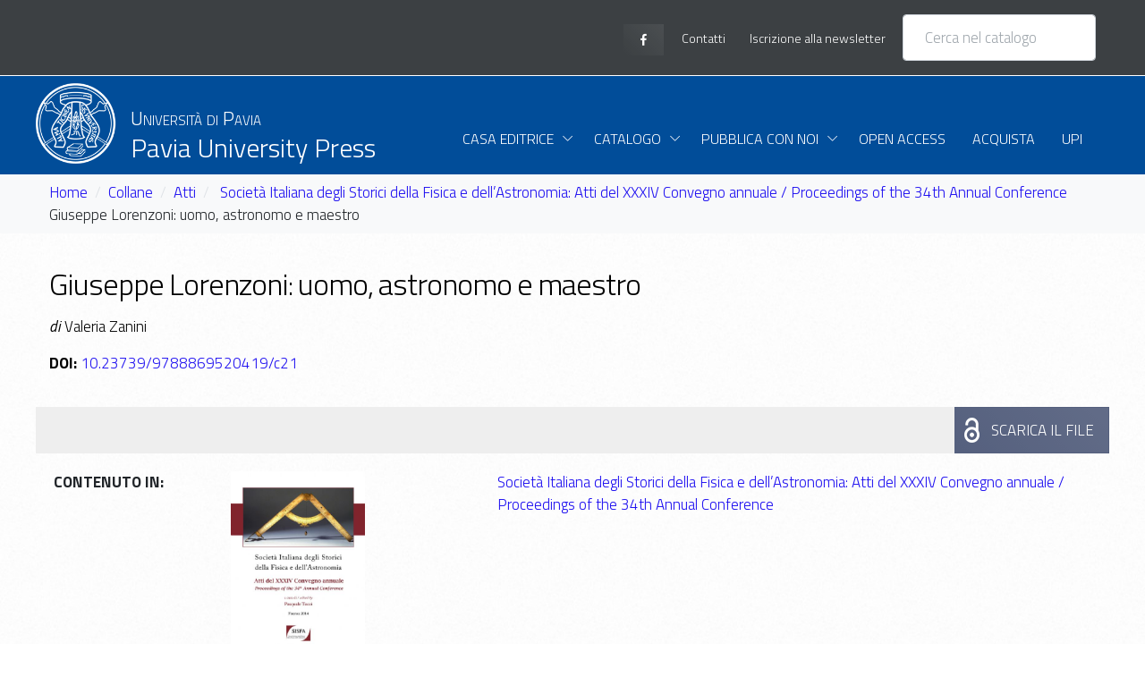

--- FILE ---
content_type: text/html; charset=utf-8
request_url: https://www.paviauniversitypress.it/articolo/9788869520419-c21/444
body_size: 32429
content:


<!DOCTYPE html>
<html lang="it" xmlns="http://www.w3.org/1999/xhtml">
<head id="ctl00_Head1"><title>
	Società Italiana degli Storici della Fisica e dell’Astronomia: Atti del XXXIV Convegno annuale / Proceedings of the 34th Annual Conference - Pavia University Press
</title><meta charset="utf-8" /><meta name="viewport" content="width=device-width, maximum-scale=5, initial-scale=1, user-scalable=0" />
    <!--[if IE]><meta http-equiv="X-UA-Compatible" content="IE=edge,chrome=1" /><![endif]-->
    <meta name="description" content="Pavia University Press -  " />
    <link rel="dns-prefetch" href="https://fonts.googleapis.com/" /><link rel="dns-prefetch" href="https://fonts.gstatic.com/" /><link rel="preconnect" href="https://fonts.googleapis.com/" /><link rel="preconnect" href="https://fonts.gstatic.com/" /><link href="/assets/css/style.css" rel="stylesheet" /><link rel="stylesheet" href="/assets/css/font-awesome.min.css" />

    <!-- Google Font -->
    <link href="https://fonts.googleapis.com/css2?family=Titillium+Web:ital,wght@0,200;0,300;0,600;0,700;0,900;1,200;1,300;1,400;1,600;1,700&amp;display=swap" rel="stylesheet" /><link rel="preload" href="/assets/fonts/flaticon/Flaticon.woff2" as="font" type="font/woff2" crossorigin="" /><link rel="stylesheet" href="/assets/css/core.min.css" /><link rel="stylesheet" href="/assets/css/custom.css" /><meta name="og:title" content="Giuseppe Lorenzoni: uomo, astronomo e maestro" /><meta name="og:type" content="blog" /><meta name="og:url" content="https://www.paviauniversitypress.it/articolo/9788869520419-c21/444" /><meta name="og:image" content="/assets/img/logo-unipv.png" /></head>
<body class="font-weight-medium">
    <form name="aspnetForm" method="post" action="./444" id="aspnetForm" class="no-margin-bottom">
<div>
<input type="hidden" name="__VIEWSTATE" id="__VIEWSTATE" value="/[base64]/YsqOrS6hjbBU+9IIRTw8fkuA3es8FqH8B0jXXTYk" />
</div>

<div>

	<input type="hidden" name="__VIEWSTATEGENERATOR" id="__VIEWSTATEGENERATOR" value="4E8BAA3C" />
	<input type="hidden" name="__EVENTVALIDATION" id="__EVENTVALIDATION" value="/wEdAAL3jqE9U5y/6rx2C7zsu6EPXdawwq7YzJsi9h0jxHnWPWq4RsKRXDXLt5spPOf4CSREBzQQZlJMGzMuTVHbli7e" />
</div>
        <header id="header">
            <!-- TOP BAR -->
            <div id="top_bar" class="bg-dark-gray fs--14">
                <div class="container">
                    <div class="text-nowrap">
                        <div class="d-flex justify-content-between">
                            <div class="d-inline-block float-start">
                            </div>
                            <div class="d-inline-block float-end">
                                <ul class="list-inline m-0">
                                    <li class="link list-inline-item">
                                        <a href="https://it-it.facebook.com/paviauniversitypress/" target="_blank" class="text-white btn btn-sm transition-hover-top bg-lightblue fs--12" rel="noopener" aria-label="facebook page">
                                            <i class="fi fi-social-facebook" style="margin: 0px;"></i>
                                        </a>
                                    </li>
                                    <li class="link list-inline-item">
                                        <a href="/contenuti/contatti/574" class="p-2 d-inline-block text-white">
                                            <span>Contatti</span>
                                        </a>
                                    </li>
                                    <li class="link list-inline-item">
                                        <a href="/contenuti/newsletter/675" class="p-2 d-inline-block text-white">
                                            <span>Iscrizione alla newsletter</span>
                                        </a>
                                    </li>
                                    <li class="link list-inline-item py-3 col-xs-12">
                                        <input placeholder="Cerca nel catalogo" aria-label="Cerca nel catalogo" id="str_cerca" type="text" class="form-control text-dark pl-4 str_cerca" />
                                    </li>
                                </ul>
                            </div>
                        </div>
                    </div>
                </div>
            </div>
            <!-- /TOP BAR -->
            <div id="nav_bar" class="bg-blue border-top border-white">
                <div class="container position-relative py-0">
                    <nav class="navbar navbar-expand-lg navbar-dark text-white justify-content-lg-between justify-content-md-inherit d-flex align-items-end">

                        <div class="row align-items-start hidden-md-down pt-2 pb-1">
                            <button class="navbar-toggler" type="button" data-toggle="collapse" data-target="#navbarMainNav"
                                aria-controls="navbarMainNav" aria-expanded="false" aria-label="Toggle navigation">
                                <svg width="25" viewBox="0 0 20 20">
                                    <path fill="#fff" d="M 19.9876 1.998 L -0.0108 1.998 L -0.0108 -0.0019 L 19.9876 -0.0019 L 19.9876 1.998 Z"></path>
                                    <path fill="#fff" d="M 19.9876 7.9979 L -0.0108 7.9979 L -0.0108 5.9979 L 19.9876 5.9979 L 19.9876 7.9979 Z"></path>
                                    <path fill="#fff" d="M 19.9876 13.9977 L -0.0108 13.9977 L -0.0108 11.9978 L 19.9876 11.9978 L 19.9876 13.9977 Z"></path>
                                    <path fill="#fff" d="M 19.9876 19.9976 L -0.0108 19.9976 L -0.0108 17.9976 L 19.9876 17.9976 L 19.9876 19.9976 Z"></path>
                                </svg>
                            </button>
                            <a class="navbar-brand mr-3 py-0" href="/">
                                <img src="/images/logounipv.png" width="90" alt="Pavia University Press" />
                            </a>
                            <a class="text-left text-white" href="/">
                                <p class="lead pt-4 mb-0" style="font-variant: small-caps">Universit&agrave; di Pavia</p>
                                <h1 class="h3">Pavia University Press</h1>
                            </a>
                        </div>
                        <div class="row d-flex align-items-center hidden-lg-up">
                            <div class="row">
                                <div class="col-xs-1 d-flex justify-content-center mx-0 px-1">
                                    <button class="navbar-toggler ml-0" type="button" data-toggle="collapse" data-target="#navbarMainNav" aria-controls="navbarMainNav" aria-expanded="false" aria-label="Toggle navigation">
                                        <svg width="25" viewBox="0 0 20 20">
                                            <path
                                                fill="#fff" d="M 19.9876 1.998 L -0.0108 1.998 L -0.0108 -0.0019 L 19.9876 -0.0019 L 19.9876 1.998 Z">
                                            </path>
                                            <path
                                                fill="#fff" d="M 19.9876 7.9979 L -0.0108 7.9979 L -0.0108 5.9979 L 19.9876 5.9979 L 19.9876 7.9979 Z">
                                            </path>
                                            <path
                                                fill="#fff" d="M 19.9876 13.9977 L -0.0108 13.9977 L -0.0108 11.9978 L 19.9876 11.9978 L 19.9876 13.9977 Z">
                                            </path>
                                            <path
                                                fill="#fff" d="M 19.9876 19.9976 L -0.0108 19.9976 L -0.0108 17.9976 L 19.9876 17.9976 L 19.9876 19.9976 Z">
                                            </path>
                                        </svg>
                                    </button>
                                </div>
                                <div class="col-md-3 col-xs-4 d-flex justify-content-center">
                                    <a class="navbar-brand py-0" href="/">
                                        <img src="/images/logounipv.png" width="90" class="img-fluid" alt="Pavia University Press" />
                                    </a>
                                </div>
                                <div class="col-md-6 col-xs-5 pl-0 d-flex justify-content-center align-items-center">
                                    <a class="text-white text-left " href="/">
                                        <p class="mb-1" style="font-variant: small-caps">Universit&agrave; di Pavia</p>
                                        <h1 class="h3">Pavia University Press</h1>
                                    </a>
                                </div>
                            </div>
                        </div>
                        <div class="collapse navbar-collapse navbar-animate-fadein justify-content-end" id="navbarMainNav">
                            <div class="navbar-xs d-none bg-gradient">
                                <button class="navbar-toggler pt-0" type="button" data-toggle="collapse"
                                    data-target="#navbarMainNav" aria-controls="navbarMainNav" aria-expanded="false"
                                    aria-label="Toggle navigation">
                                    <svg width="20" viewBox="0 0 20 20">
                                        <path
                                            d="M 20.7895 0.977 L 19.3752 -0.4364 L 10.081 8.8522 L 0.7869 -0.4364 L -0.6274 0.977 L 8.6668 10.2656 L -0.6274 19.5542 L 0.7869 20.9676 L 10.081 11.679 L 19.3752 20.9676 L 20.7895 19.5542 L 11.4953 10.2656 L 20.7895 0.977 Z">
                                        </path>
                                    </svg>
                                </button>
                                <a class="navbar-brand d-flex align-items-center" href="/">
                                    <img src="/images/logounipv.png" width="90" alt="Pavia University Press" />
                                    <h4 class="text-blue font-weight-bold">Pavia University Press</h4>
                                </a>
                            </div>
                            <!-- /MOBILE MENU NAVBAR -->
                            <ul class="navbar-nav py-0">
                                <li class="nav-item dropdown">
                                    <a href="/contenuti/Chi-siamo/571" class="nav-link dropdown-toggle upper text-white" data-toggle="dropdown">Casa Editrice</a>
                                    <div class="dropdown-menu dropdown-menu-clean dropdown-menu-hover">
                                        <ul class="list-unstyled m-0 p-0">
                                            <li class="dropdown-item dropdown"><a href="/contenuti/Chi-siamo/571" class="dropdown-link transition-hover-top upper">Chi siamo</a></li>
                                            <li class="dropdown-item dropdown"><a href="/contenuti/Storia-della-casa-editrice/570" class="dropdown-link transition-hover-top upper">Storia</a></li>
                                            <li class="dropdown-item dropdown"><a href="/contenuti/regolamento/572" class="dropdown-link transition-hover-top upper">Regolamento</a></li>
                                            <li class="dropdown-item dropdown"><a href="/contenuti/Comitato-Scientifico-editoriale/569" class="dropdown-link transition-hover-top upper">Comitato scientifico editoriale</a></li>
                                            <li class="dropdown-item dropdown"><a href="/contenuti/contatti/574" class="dropdown-link transition-hover-top upper">Contatti</a></li>
                                        </ul>
                                    </div>
                                </li>
                                <li class="nav-item dropdown">
                                    <a href="/catalogo" class="nav-link dropdown-toggle upper text-white" data-toggle="dropdown">Catalogo</a>
                                    <div aria-labelledby="mainNavHome" class="dropdown-menu dropdown-menu-clean dropdown-menu-hover">
                                        <ul class="list-unstyled m-0 p-0">
                                            <li class="dropdown-item dropdown"><a href="/catalogo" class="dropdown-link transition-hover-top upper">Catalogo completo</a></li>
                                            <li class="dropdown-item dropdown"><a href="/aree-tematiche" class="dropdown-link transition-hover-top upper">Aree tematiche</a></li>
                                            <li class="dropdown-item dropdown"><a href="/collane" class="dropdown-link transition-hover-top upper">Collane</a></li>
                                            <li class="dropdown-item dropdown"><a href="/riviste" class="dropdown-link transition-hover-top upper">Riviste</a></li>
                                            <li class="dropdown-item dropdown"><a href="/autori" class="dropdown-link transition-hover-top upper">Autori</a></li>
                                            <li class="dropdown-item dropdown"><a href="/contenuti/catalogo-pubblicazioni-pdf/620" class="dropdown-link transition-hover-top upper">VERSIONE STAMPABILE (pdf)</a></li>
                                        </ul>
                                    </div>
                                </li>
                                <li class="nav-item dropdown">
                                    <a href="/catalogo" class="nav-link dropdown-toggle upper text-white" data-toggle="dropdown">Pubblica con noi</a>
                                    <div aria-labelledby="mainNavHome" class="dropdown-menu dropdown-menu-clean dropdown-menu-hover">
                                        <ul class="list-unstyled m-0 p-0">
                                            <li class="dropdown-item dropdown"><a href="/contenuti/Istruzioni-per-gli-autori/578" class="dropdown-link transition-hover-top upper">Istruzioni per gli autori</a></li>
                                            <li class="dropdown-item dropdown"><a href="/contenuti/Procedura-di-valutazione/575" class="dropdown-link transition-hover-top upper">Procedura di valutazione</a></li>
                                            <li class="dropdown-item dropdown"><a href="/contenuti/Proposta-di-pubblicazione/577" class="dropdown-link transition-hover-top upper">Proposta di pubblicazione</a></li>
                                        </ul>
                                    </div>
                                </li>

                                <li id="menu_openaccess" class="nav-item"><a href="/openaccess" class="nav-link upper text-white">Open Access</a></li>
                                <li id="menu_pubblica" class="nav-item"><a href="/contenuti/Modalita-di-acquisto/582" class="nav-link upper text-white">Acquista</a></li>
                                <li id="menu_upi" class="nav-item"><a href="/contenuti/UPI/592" class="nav-link upper text-white">UPI</a></li>

                            </ul>
                        </div>
                    </nav>
                </div>
            </div>
            <!-- /NAVBAR -->
        </header>
        
    <input type="hidden" name="ctl00$contenuto$idoggetto" id="idoggetto" value="444" />
    <!-- BREADCRUMB -->
    <section class="bg-light p-2">
        <div class="container">
            <ol class="breadcrumb justify-content-md-start justify-content-center">
                <li class="breadcrumb-item"><a href="/">Home</a></li>
                <li class="breadcrumb-item"><a href="/collane/">Collane</a></li>
                <li class="breadcrumb-item"><a href="/collane/atti/3" id="ctl00_contenuto_br_collana">Atti</a></li>
                <li class="breadcrumb-item">
                    <a href="/catalogo/societa-italiana-degli-storici-della-fisica-e-dell%E2%80%99astronomia-atti-del-xxxiv-convegno-annuale---proceedings-of-the-34th-annual-conference/387?t=3" id="ctl00_contenuto_br_titolo_padre">Società Italiana degli Storici della Fisica e dell’Astronomia: Atti del XXXIV Convegno annuale / Proceedings of the 34th Annual Conference</a></li>
                <li>
                    Giuseppe Lorenzoni: uomo, astronomo e maestro</li>
            </ul>
        </div>
    </section>

    <!-- MAIN AREA -->
    <section class="main py-3" role="main">
        <div class="container">
            <div class="row">
                <div class="span12 col-12">
                    <h2 id="ctl00_contenuto_titolo" class="">Giuseppe Lorenzoni: uomo, astronomo e maestro</h2>
                    <div id="ctl00_contenuto_p_subtitle">
                        <p class="subtitle"><em id="ctl00_contenuto_sottotitolo"></em></p>
                    </div>
                    <p id="ctl00_contenuto_p_autore" class="author-researcher">
                        <em>di </em>
                        Valeria Zanini
                    </p>
                    
                     <p id="ctl00_contenuto_DOI"><strong >DOI: </strong><a href="https://doi.org/10.23739/9788869520419/c21" id="ctl00_contenuto_p_doi">10.23739/9788869520419/c21</a></p>
                </div>
            </div>
            <div class="row">
                <!-- end .sidebar -->
                <!-- CONTENT -->
                <div class="content span12">
                    <div class="book-format">
                        <div class="book-info">
                            
                            
                         
                            <p id="ctl00_contenuto_open_access" class="price clearfix"><strong></strong><a href="/HandlerObjectFile.ashx?id=2bcad895-2daf-4d53-9063-bbaf14a232c6" id="ctl00_contenuto_lnk_apriopenaccess2" class="btn btn-cart open-access-icon pull-left" target="_blank">Scarica il file</a></p>
                             <div id="ctl00_contenuto_contenutoin" class="row">
                                  <div class="span2 col-2">
                                      <strong>Contenuto in: </strong>
                                      </div>
                                 <div class="span3 col-3" style="width:150px">
                                            <a href="/catalogo/societa-italiana-degli-storici-della-fisica-e-dell%E2%80%99astronomia-atti-del-xxxiv-convegno-annuale---proceedings-of-the-34th-annual-conference/387?t=3" id="ctl00_contenuto_lnk_img">
                        <img src="/uploaded/im/n/387_387.jpg" id="ctl00_contenuto_copertina" style="width:150px" alt="Società Italiana degli Storici della Fisica e dell’Astronomia: Atti del XXXIV Convegno annuale / Proceedings of the 34th Annual Conference" />
                                                </a>
                                 </div>
                                 <div class="span7 col-7">
                                     <a href="/catalogo/societa-italiana-degli-storici-della-fisica-e-dell%E2%80%99astronomia-atti-del-xxxiv-convegno-annuale---proceedings-of-the-34th-annual-conference/387?t=3" id="ctl00_contenuto_p_contenutoin">Società Italiana degli Storici della Fisica e dell’Astronomia: Atti del XXXIV Convegno annuale / Proceedings of the 34th Annual Conference</a>
                                     </div>
                            </div>
                            
                        </div>
                    </div>
                    <!-- end book-format -->
                    <div class="abstract">
                        <p id="ctl00_contenuto_idabstract"></p>
                    </div>
                </div>
                <!-- end content -->
            </div>
            <!-- end row -->
        </div>
        <!-- end container -->
    </section>



        <div class="modal fade hide" id="ModalCarrello">
            <div class="modal-header">
                <button type="button" class="close" data-dismiss="modal">
                    x</button>
                <h3>Il tuo carrello</h3>
            </div>
            <div class="modal-body">
                <table class="table table-condensed" id="tab_carrello">
                    <thead>
                        <tr>
                            <th></th>
                            <th>Titolo
                            </th>
                            <th>Quantita
                            </th>
                            <th>Prezzo
                            </th>
                            <th></th>
                        </tr>
                    </thead>
                    <tbody>
                        
                    </tbody>
                </table>
            </div>
            <div class="modal-footer"">
                <a class="btn btn-primary pull-left" data-dismiss="modal">Continua lo shopping</a>
                <a href="/carrello/" class="btn btn-cart pull-right">Vai alla cassa</a>
            </div>
        </div>

        <footer id="footer" class="bg-blue">
            <div class="container">
                <div class="row py-4">
                    <div class="col-8 hidden-md-down"></div>
                    <div class="col-md-4 col-sm-12">
                        <div class="input-group">
                            <input placeholder="Cerca nel catalogo" aria-label="Cerca nel catalogo" type="text" class="form-control text-dark pl-4 str_cerca" />
                            <div class="input-group-append">
                                <span class="input-group-text">
                                    <i class="fi fi-search"></i>
                                </span>
                            </div>
                        </div>
                    </div>
                </div>
                <div class="row"  style="margin-bottom: 20px;" >
                    <div class="col-md-3 col-xs-12">
                        <h5 class="font-weight-bold text-white">INFORMAZIONI</h5>
                        <ul class="list-unstyled">
                            <li><a href="/contenuti/Chi-siamo/571" class="text-white">Chi siamo</a></li>
                            <li><a href="/contenuti/Contatti/574" class="text-white">Contatti</a></li>
                            <li><a href="/contenuti/Storia-della-casa-editrice/570" class="text-white">Storia della casa editrice</a></li>
                            <li><a href="http://www.unipv.eu/" class="text-white">Università degli Studi di Pavia</a></li>
                            <li><a href="/contenuti/UPI/592" class="text-white">University Press Italiane</a></li>
                        </ul>
                    </div>
                    <div class="col-md-3 col-xs-12">
                        <h5 class="font-weight-bold text-white">PUBBLICA CON NOI</h5>
                        <ul class="list-unstyled">
                            <li><a href="/contenuti/Istruzioni-per-gli-autori/578" class="text-white">Istruzioni per gli autori</a></li>
                            <li><a href="/contenuti/Procedura-di-valutazione/575" class="text-white">Procedura di valutazione</a></li>
                            <li><a href="/contenuti/Proposta-di-pubblicazione/577" class="text-white">Proposta di pubblicazione</a></li>
                        </ul>
                    </div>
                    <div class="col-md-3 col-xs-12">
                        <h5 class="font-weight-bold text-white">ACQUISTA</h5>
                        <ul class="list-unstyled">
                            <li><a href="/contenuti/modalità-di-acquisto/582" class="text-white">Modalità di acquisto</a></li>
                            <li><a href="/contenuti/assistenza-clienti/583" class="text-white">Assistenza clienti</a></li>
                        </ul>
                    </div>
                    <div class="col-md-3 col-xs-12">
                        <h5 class="font-weight-bold text-white">DOVE SIAMO</h5>
                        <p class="text-white font-weight-bold mb-1">Pavia University Press</p>
                        <p class="text-white font-weight-bold mb-1">Edizioni dell'Università degli Studi di Pavia</p>                   
                        <p class="text-white mb-1"><a href="/contenuti/Contatti/574" class="text-white">Come raggiungerci</a></p>
                    </div>

                </div>
            </div>

            <div class="bg-dark-gray py-3">

                <div class="container font-weight-light text-center-xs">
                    <div class="row">
                        <div class="col-6 fs--14 text-left text-white">
                            &copy; 2014 - 2021 - Pavia University Press - Edizioni dell'<a href="https://web.unipv.it/" target="_blank" class="text-white" style="text-decoration:underline">Università degli Studi di Pavia</a><br />
                            CF: 80007270186 | P.IVA: 00462870189
                        </div>
                        <div class="col-6 fs--14 text-right text-white">
                            <a href="/contenuti/Crediti/566" class="text-white">Crediti</a> | <a href="/contenuti/Privacy/590" class="text-white">Privacy e Cookies</a> | <a href="/contenuti/Link-utili/586" class="text-white">Link Utili</a>
                        </div>
                    </div>
                </div>

            </div>
        </footer>
        <!-- /FOOTER-->
        <!-- ./bottom-footer -->
        <div class="modal fade" id="modal_newsletter">
            <div class="modal-dialog">
                <div class="modal-content">
                    <div class="modal-header">
                        <button type="button" class="close" data-dismiss="modal" aria-hidden="true">&times;</button>
                        <h2 class="modal-title">Newsletter</h2>
                    </div>
                    <div class="modal-body">
                        <p><strong>L'iscrizione alla newsletter è andata a buon fine. Grazie!</strong></p>
                        <p>Sarai periodicamente aggiornato su novità, offerte, promozioni, fiere e presentazioni.</p>
                    </div>
                    <div class="modal-footer">
                        <button type="button" class="btn btn-primary" data-dismiss="modal">Continua a navigare</button>
                    </div>
                </div>
                <!-- /.modal-content -->
            </div>
            <!-- /.modal-dialog -->
        </div>
        <!-- /.modal -->

    </form>

    <script src="/assets/js/core.min.js"></script>

    <script type="text/javascript">
        $(document).ready(function () {
            $(".str_cerca").keydown(function (e) {
                if (e.which == 13) {
                    var p = $(this).val();
                    ricerca_home(p);
                    e.preventDefault();
                };
            });
            $(".sidebar-link li").click(make_button_active);
        });

        var make_button_active = function () {
            //Get item siblings
            var siblings = ($(this).siblings());

            //Remove active class on all buttons
            siblings.each(function (index) {
                $(this).removeClass('active');
            }
            )

            //Add the clicked button class
            $(this).addClass('active');
        };

        function ricerca_home(str) {
            document.location.href = "/ricerca?q=" + encodeURI(str);
        };

    </script>

    <script type="text/javascript">

        var _gaq = _gaq || [];
        _gaq.push(['_setAccount', 'UA-11733906-1']);
        _gaq.push(['_gat._anonymizeIp']);
        _gaq.push(['_trackPageview']);

        (function () {
            var ga = document.createElement('script'); ga.type = 'text/javascript'; ga.async = true;
            ga.src = ('https:' == document.location.protocol ? 'https://ssl' : 'http://www') + '.google-analytics.com/ga.js';
            var s = document.getElementsByTagName('script')[0]; s.parentNode.insertBefore(ga, s);
        })();

    </script>
    
     <meta id="ctl00_head_dc_title" name="DC.Title" content="Giuseppe Lorenzoni: uomo, astronomo e maestro"></meta>
        <meta name="DC.Creator" content="Pavia University Press" />
        <meta id="ctl00_head_dc_contributor" name="DC.Contributor" content="Valeria Zanini "></meta>
        <meta id="ctl00_head_dc_subject" name="DC.Subject" content="Scienze fisiche"></meta>
        <meta id="ctl00_head_dc_description" name="DC.Description" lang="it" content=""></meta>
        <meta name="DC.Publisher" content="Pavia University Press" />
        <meta id="ctl00_head_dc_created" name="DC.Date.Created" content="2016"></meta>
        <meta name="DC.Type" scheme="DCMIType" content="text" />
        <meta name="DC.Format" scheme="IMT" content="text/html" />
        <meta id="ctl00_head_dc_identifier" name="DC.Identifier" scheme="URI" content="http://www.paviauniversitypress.it/catalogo/giuseppe-lorenzoni-uomo-astronomo-e-maestro/444"></meta>
        <meta name="DC.Language" scheme="RFC1766" content="ita" />
        <meta name="DC.Relation" content="http://www.paviauniversitypress.it/" />
        <meta name="DC.Rights" content="&reg; Pavia University Press" />
    <script type="text/javascript">
        $(document).ready(function () {
            $.each($('article.book'), function (i, v) {
                if ((i - 3) % 2 == 0) {
                    $(this).after("<div style=\"clear:both\"></div>");
                }
                else {
                    $(this).after("");
                }
            });
            $("#menu_catalogo").addClass("active");
        });
    </script>

</body>
</html>


--- FILE ---
content_type: text/css
request_url: https://www.paviauniversitypress.it/assets/css/style.css
body_size: 19117
content:
body{
	background: #fefefe url(../img/bg-body.jpg) repeat center center;
	line-height: 1.618;
	-webkit-font-smoothing: antialiased;
	-moz-osx-font-smoothing: grayscale;
	
}


/*************************************************
/**** FIX
*************************************************/
.form-horizontal .control-label{
	width: 120px;
}

.form-horizontal .controls{
	margin-left: 130px;
}

.no-margin-bottom{
	margin-bottom: 0;
}

/*************************************************
/**** GENERAL
*************************************************/

h2, h2 a{
	
	letter-spacing: -1px;
	margin-top: 0;
	font-size: 24px;
	
}

p{
	margin:0 0 20px 0;
}

figure{
	margin:0;
}

.btn-more {
	background: #55607E;
	border-color: #55607E;
	color: #fff;
}

.btn-more:hover {
	background: #55607E;
	border-color: #55607E;
	color: #fff;
}

.btn-newsletter{
	height: 40px;
	background:#2e374d;
	color:#fff;
	padding: 5px 20px;
	text-transform: uppercase;
	font-weight: bold;
}

.btn-newsletter:hover{
	background:#55607E;
	color:#fff;
}

.btn-cart{
	background: #2E374D;
	color:#fff;
}

.btn-cart:hover{
	background: #55607E;
	color:#fff;
}

.block{
	display: block;
}

.alert-white{
	background: #fff;
	-webkit-box-shadow: 0 2px 2px #eee;
	-moz-box-shadow: 0 2px 2px #eee;
	box-shadow: 0 2px 2px #eee;

	-webkit-border-radius: 0 0 3px 3px;
	-moz-border-radius: 0 0 3px 3px;
	border-radius: 0 0 3px 3px;

	border: 1px solid #ddd;

	color:#999;

	display: block;

	margin-bottom: 20px;
}

.alert-grey{

	background: #eee;
	-webkit-box-shadow: 0 2px 2px #eee;
	-moz-box-shadow: 0 2px 2px #eee;
	box-shadow: 0 2px 2px #eee;

	-webkit-border-radius: 0 0 3px 3px;
	-moz-border-radius: 0 0 3px 3px;
	border-radius: 0 0 3px 3px;

	border: 1px solid #ddd;

	color:#999;

	display: block;

	margin-bottom: 20px;
}

.message{
	margin-top: 40px;
}

.main {
	margin-top: 20px;
}

.modal.fade {
	top: -100%;
}

.text-error{
	margin-bottom: 20px;
	display: block;
}

.footer-newsletter{
	position: relative;
}

.footer-newsletter .text-error{
	position: absolute;
	top:50px;
	left: 0;
	
}

.open-access-icon, .open-access-icon:hover{
	background-image: url(/assets/img/icon-open.png) !important;
	background-repeat: no-repeat !important;
	background-position: 10px center !important;
	padding-left: 40px !important;
}

.bg-form-dark{
	padding:20px; background:#eee; margin-bottom:40px;
}

/*************************************************
/**** TOP HEADER
*************************************************/

.top-header{
	background: #fff;
	height: 30px;
}

.top-nav{
	height: 30px;
	line-height: 30px;
	margin:0;
}

.top-nav li a{
	font-size: 13px;
	letter-spacing: -1px;
	color:#333333;
}

.top-nav li a:hover{
	color:#55607E;
	text-decoration: none;
}


/*************************************************
/**** HEADER
*************************************************/

.header{
	background: transparent url(../img/bg-header.png) repeat-x center center; 
	height: 140px;	
}

.main-header{
	height: 100px;
	position: relative;
}

.logo-pup{
	line-height: 100px;
	margin-left: 112px;
	margin-top: 20px;
	display: inline-block;
}

.unipv{
	position: absolute;
	top:-4px;
	z-index: 100;
}

.search{
	width: 280px;
	padding:40px 0 20px 0;
}

.content-result .search{
	padding:20px;
	margin:auto;
	width: 500px;
}

.search input{
	width: 100%;
	height: 30px;
	font-size: 12px;
	margin:0;
	
}

.main-nav{
	height: 40px;
	line-height: 40px;
	margin:0;
}

.main-nav li {
	height: 40px;
	position: relative;
}

.main-nav li.active a{
	background: #fff;
}

.main-nav li a{
	text-transform: uppercase;
	font-size: 14px;
	
	line-height: 40px;
	letter-spacing: -1px;

	color:#2e374d;
	display: block;
	padding:0 5px;
}

.main-nav li a:hover{
	background: #fff;
	text-decoration: none;
}

.main-nav li.orange a{
	color:#f5976b;
}

.main-nav li .submenu{
	display: none;
}
.main-nav li:hover .submenu{
	display: block;
}

.main-nav li:hover a {
	background: #fff;
}

.main-nav .submenu{
	position: absolute;
	top:100%;
	left: 5px;
	z-index: 1000;
	margin:0;
	list-style: none;
	background: #fff; 
	-webkit-box-shadow: 0 3px 5px rgba(0,0,0,0.2);
	-moz-box-shadow: 0 3px 5px rgba(0,0,0,0.2);
	box-shadow: 0 3px 5px rgba(0,0,0,0.2);

}

.main-nav .submenu li{
	width: 250px;
	border-bottom: 1px dashed #aaa;
}
.main-nav .submenu li:last-child{
	border-bottom: 0;
}

.main-nav .submenu li a{
	display: block;
	padding-left:15px;
	letter-spacing: -1px;
	font-size: 13px;
	color:#555;
}

.main-nav .submenu li a:hover{
	background: #f1f1f1;
	color:#000;
}


/*************************************************
/**** SLIDESHOW
*************************************************/

.carousel-indicators li{
	background-color: rgba(0,0,0,0.5);
	cursor: pointer;
}


.carousel-caption{
	left:20px;
	right:20px;
	bottom: 20px;
	background: #fff;
	-webkit-border-radius: 3px;
	-moz-border-radius: 3px;
	border-radius: 3px;
	min-width: 400px;

	border-left: 5px solid #e6c639;
}

.title-slide{
	margin:0;
}

.title-slide a{
	margin:0;
	line-height: 20px;
	font-size: 21px;
	font-weight: normal;
}

.title-slide a:hover{
	text-decoration: none;
}


/*************************************************
/**** NOVITA'
*************************************************/

.label-news{
	font-size: 14px;
	font-weight: bold;
	text-transform: uppercase;
	display: inline-block;
	padding:5px 8px;
	background: #2f384f;
	color:#fff;

	-webkit-border-radius: 3px;
	-moz-border-radius: 3px;
	border-radius: 3px;
}

.box{
	margin-top: -20px;
	margin-left: 20px;
	margin-bottom: 20px;
	padding:20px;
	background: #eee;

	-webkit-border-radius: 3px;
	-moz-border-radius: 3px;
	border-radius: 3px;
}

.box .book{
	margin-bottom: 0;
}

.book{
	display: block;
	float: left;
	width: 290px;
	padding-right: 10px;
	margin-bottom: 40px;
}

.book .title{
	font-size: 14px;
	line-height: 20px;
	font-weight: 600;
	/*max-height: 60px;*/
    	overflow: hidden;
    	margin-top: 0;

}

.book .title a{
	color:#333;
}

.book .title a:hover{
	color:#55607E;
	text-decoration: none;
}



.book .cover{
	margin-right: 10px;
	width: 90px;
	height: 130px;
	overflow: hidden;
	box-shadow: 0px 2px 5px rgba(0,0,0,0.4);
	-moz-box-shadow: 0px 2px 5px rgba(0,0,0,0.4);
	-webkit-box-shadow: 0px 2px 5px rgba(0,0,0,0.4);
	position: relative;
}

.view-more .open-access:before {
	content: " ";
	background: url(../img/badge-open-access.png) no-repeat center center;
	width: 24px;
	height: 24px;
	display: inline-block;
	position: relative;
	top:8px;
}

.badge-open-access{
	background: url(../img/badge-open-access-large.png) no-repeat center center;
	width: 32px;
	height: 32px;
	position: absolute;
	top:-15px;
	right:5px;
	display: block
}


.book-content{
	padding-left: 100px;
}

.book .meta{
	font-size: 12px;
	line-height: 15px;
	margin-bottom: 15px
}

.book .meta .author{
	margin-bottom:5px;
}

.book .view-more{
	font-size: 12px;
	color:#2F384F;
}


/*************************************************
/**** MAIN - SIDEBAR
*************************************************/


.sidebar{
	/*-webkit-box-shadow: inset -15px 0px 31px -28px rgba(0,0,0,0.8);
	-moz-box-shadow: inset -15px 0px 31px -28px rgba(0,0,0,0.8);
	box-shadow: inset -15px 0px 31px -28px rgba(0,0,0,0.8);*/

	border-right: 1px dashed #ddd;
	margin-right: -1px;


	-webkit-border-radius: 2px;
	-moz-border-radius: 2px;
	border-radius: 2px;

	margin-bottom: 40px;

}
.sidebar-inner{
	padding-right: 10px;
}

.sidebar h4{
	font-size:14px;
	text-transform: uppercase;
	position: relative;
	padding-right: 20px;
	cursor: pointer;
	color:#999ca7;

}

.sidebar h4 a{
	text-decoration: none;
	color:#999ca7;
}

.sidebar h4 a:hover, .sidebar h4:hover{
	text-decoration: none;
	color:#2f384f;
}

.sidebar h4 span{
	position: absolute;
	right: 5px;
	font-size: 18px !important;

	transform:rotate(90deg);
	-moz-transform:rotate(90deg);
	-webkit-transform:rotate(90deg);
	-o-transform:rotate(90deg);
	-ms-transform:rotate(90deg);

	-webkit-transition: all 0.2s ease ;
	-moz-transition: all 0.2s ease ;
	-ms-transition: all 0.2s ease ;
	-o-transition: all 0.2s ease ;
	transition: all 0.2s ease ;
}

.sidebar h4.collapsed span{
	transform:rotate(0deg);
	-moz-transform:rotate(0deg);
	-webkit-transform:rotate(0deg);
	-o-transform:rotate(0deg);
	-ms-transform:rotate(0deg);
}

.sidebar-link i{
	font-size: 16px;
	line-height: 20px;
	color: #8C8255;
	font-weight: bold;
	position: absolute;
	top: 5px;
	left: 0;
}


#accordion4 .sidebar-link i{
	color: #F09C24;
}

.sidebar-link li {
	padding:5px 0;
	position: relative;
}

.sidebar-link li.active a {
	font-weight: bold;
}

.sidebar-link li a{
	font-size: 13px;
	line-height: 20px;
	color: #333;
	padding-left: 15px;
	display: block;
}
 
.sidebar-link.list-sponsors a{
	display: table;
	table-layout: fixed;
	width: 100%;
	padding-left:0;
	background: #fff;
	-webkit-box-shadow: 0 2px 2px #EEE;
	-moz-box-shadow: 0 2px 2px #eee;
	box-shadow: 0 2px 2px #EEE;
	-webkit-border-radius: 0 0 3px 3px;
	-moz-border-radius: 0 0 3px 3px;
	border: 1px solid #DDD;
	box-sizing: border-box;
	-moz-box-sizing: border-box;
	-webkit-box-sizing: border-box;
}
.sidebar-link.list-sponsors img{
	width: 100px;
}
.sidebar-link.list-sponsors .sponsor-title{
	display: table-cell;
	vertical-align: middle;

}


#accordion4 .sidebar-link li a{
	padding-left: 20px;
	font-weight: bold;
	color: #F09C24;
}

.social h4{
	padding-right:0;
}

.social .sidebar-link{
	text-align: center;
}

.social .sidebar-link li{
	display: inline-block;
	margin-right: 5px;
	padding:0;

	height: 40px;
	width: 40px;

	line-height: 40px;
	text-align: center;

	-webkit-border-radius: 20px;
	-moz-border-radius: 20px;
	border-radius: 20px;

	opacity: 1;

}

.social .sidebar-link li a{
	text-decoration: none;
	
}

.social .sidebar-link li:hover{
	opacity: 0.8;
}


.social .sidebar-link i{
	color:#fff;
}

.twitter{
	background: #00ACED;
}

.facebook{
	background: #3B5998;
}

.google-plus{
	background: #D14836;
}


.sidebar-area{
	border-bottom: 1px dashed #ccc;
	padding: 10px 0;
}


/*************************************************
/**** MAIN - CONTENT
*************************************************/

.featured-news{
	padding-bottom: 20px;
	margin-bottom: 20px;

	border-bottom: 1px dashed #ddd;
}

.featured-news .image{
	width: 180px;
	float: left;
	margin-right: 20px;
	margin-bottom: 20px;
}

.featured-news.special{
	padding:20px;

	background: #fff;
	border: 1px solid #ddd;
	-webkit-box-shadow: 0 2px 2px #eee;
	-moz-box-shadow: 0 2px 2px #eee;
	box-shadow: 0 2px 2px #eee;

	-webkit-border-radius: 3px;
	-moz-border-radius: 3px;
	border-radius: 3px;

}

.featured-news h4{
	text-transform: uppercase;
	color: #2e364c;
	font-size: 16px;
}

.featured-news.special p{
	font-size: 14px;
	line-height: 20px;
	color:#333;
}

.news{
	padding:10px;
}

.news:nth-child(2n){
	background: #f4f5f6;
}

.news > a{
	display: block;
	text-decoration: none;
	color:#777;
}

.news > a:hover{
	color:#222;
}

.news .title{
	font-weight: bold;
	display: block;
}

.news .date{
	display: block;
	margin-bottom: 5px;
}

#news .more, #appuntamenti .more, #recensioni .more{
	padding:20px 0;
	text-align: center;
}

#news-panel, #book-panel{
	margin-bottom: 0;

}

.nav-tabs > li > a{
	
	font-size: 14px;
	font-weight: bold;
	text-transform: uppercase;
	color:#fff;
	background: #55607E;
}

.nav-tabs > li > a.active{
	color:#333;
}

.nav > li > a:hover, .nav > li > a:focus {
	background-color: #e6c639;
	color:#fff;
	border-color: transparent;
}


.tab-content{
	background: #fff;
	border:1px solid #ddd;
	border-top: 0;
	margin-bottom: 40px;
	padding-top: 20px;

	-webkit-box-shadow: 0 2px 2px #eee;
	-moz-box-shadow: 0 2px 2px #eee;
	box-shadow: 0 2px 2px #eee;

	-webkit-border-radius: 0 0  3px 3px;
	-moz-border-radius: 0 0  3px 3px;
	border-radius: 0 0  3px 3px;
}

.tab-content .book-info p{
	margin-bottom: 10px;
}


/*************************************************
/**** FOOTER
*************************************************/

.newsletter{
	padding:10px 0;
	background: #e6c639;
	height: 60px;
}

.letter{
	background: transparent url(../img/letter.png) no-repeat left center;
	height: 60px;
}

.label-newsletter{
	font-size: 23px;
	line-height: 60px;
	height: 60px;
	text-transform: uppercase;
	font-weight: bold;
	color:#fff;
	padding-left: 100px;
	margin-right: 30px;
	margin-top: -5px;
}

input.newsletter-input{
	width: 350px;
	height: 32px;
	margin:0;
	border:0;
}

input.newsletter-delete{
	width: 350px;
	height: 32px;
	margin:0;
	border:0;
}

.wrapper-input{
	height: 60px;
	padding:10px 0;
}


.link-footer{
	background: #eee;
	padding: 20px 0;
}


.links-list h4{

	text-transform: uppercase;
	font-size: 14px;
	color: #2E374D;
}

.links-list li a, .links-list p{
	font-size: 13px;
	color:#777;
}




.bottom-footer{
	background: #fff;
	padding:20px 0;
}

.info-pup{
	display: inline-block;
	width: 450px;
	font-size: 13px;
	line-height: 20px;
	margin-top: 5px;
	margin-left: 20px;
}

.bottom-nav li{
	display: inline-block;
	margin:0;
	padding:0;
	list-style: none;
}

.bottom-nav li .divider{
	margin:0 5px;
	color:#999;
}

.bottom-nav li a{
	font-size: 13px;
	line-height: 46px;
	letter-spacing: -1px;
	color:#333;
}

.bottom-nav li a:hover{
	color:#55607E;
}


/*************************************************
/**** SCHEDA LIBRO
*************************************************/

.subtitle{
	font-size: 18px;
	color: #555;
	font-weight: 300;
}

.author-researcher{
	display: inline-block;
	margin-right: 10px;
}

#book-panel.nav > li.open-access > a {
	background-color: #ee9906;
	color: #FFF;	
}

#book-panel.nav > li.open-access > a:hover {
	background-color: #E6C639;
	color: #FFF;
}

#book-panel.nav > li.open-access.active > a {
	background-color: #fff;
	color: #ee9906;
}

.book-info{
	padding:0 20px;
	padding-top: 20px;
	position: relative;
}

.book-info strong{
	text-transform: uppercase;
	width: 150px;
	display: inline-block;
}


.price{
	background: #eee;
	margin:0 -20px;
	padding:0px 20px;
	line-height: 40px;
	margin-bottom: 20px;
}

.price .btn{
	float: right;
	text-align: right;
	margin-right: -20px;
	-webkit-border-radius: 0;
	-moz-border-radius: 0;
	border-radius: 0;
	
	text-transform: uppercase;
}

.download, .abstract{
	margin-bottom: 40px;
}

.download img{
	margin-right: 10px;
}

.same-book h4, .related h4{
	text-transform: uppercase;
	color:#2e374d;
	margin-bottom: 40px;
	font-size: 14px;
}

.peer-review{
	color:#2E374D;
}


/*************************************************
/**** SEARCH
*************************************************/

.pag{
	margin-bottom: 40px;
}

.pag a.prec{
	margin-right: 40px;
}

.content-result{
	margin-top: 20px;
}

/*************************************************
/**** COLLECTION
*************************************************/

.cover-collection{
	background: #fff;
	border:1px solid #ddd;
	
	-webkit-box-shadow: 0 2px 2px #eee;
	-moz-box-shadow: 0 2px 2px #eee;
	box-shadow: 0 2px 2px #eee;

	-webkit-border-radius: 0 0  3px 3px;
	-moz-border-radius: 0 0  3px 3px;
	border-radius: 0 0  3px 3px;

	margin-bottom: 40px;
}


.cover-collection .description{
	padding:20px 20px 0 20px;
	font-size: 16px;
	line-height: 24px;
	color:#555;
}


/*************************************************
/**** OPEN ACCESS
*************************************************/


.filter{
	padding: 0 20px;
}

.filter .orange{
	color:#eeb058;
	text-decoration: none;
	font-weight: bold;
	font-size: 16px;
}

.filter .orange:hover{
	color:#915a18;
	text-decoration: underline;
}


/*************************************************
/**** SINGLE NEWS
*************************************************/


.entry-content{
	margin-top: 20px;
}

.entry-content .image{
	margin-bottom: 20px;

}


/*************************************************
/**** CATALOGO
*************************************************/

.catalog{
	margin-bottom: 40px;
}

.catalog h4{
	font-size: 14px;
	text-transform: uppercase;
	color:#999CA7;
}



/*************************************************
/**** LOGIN
*************************************************/

.content{
	margin-bottom: 40px;
}


/*************************************************
/**** CARRELLO
*************************************************/


.nav-cart{
	list-style:none;
	margin-left: 0;
	padding-left: 20px;
	background: #eee;
}

.nav-cart li{
	display: inline-block;
	color:#333;
	padding: 5px;
	margin: 10px;
}

.nav-cart li.active{
	background: #2E374D;
	color:#fff;
	-webkit-border-radius: 3px;
	-moz-border-radius: 3px;
	border-radius: 3px;
	padding:5px 10px;
}

.nav-cart li span{
	font-size: 18px;
}

.section-cart{
	width: 960px;
	margin: 20px auto;
	padding-left: 20px;
}

.section-cart .table th, .table td {
	vertical-align: middle;
}

.nav-footer-cart {
	margin-bottom: 40px;
}


#single-cover{
	width: 280px;
	margin-right:20px;
	box-shadow: 0px 2px 5px rgba(0,0,0,0.4);
	-moz-box-shadow: 0px 2px 5px rgba(0,0,0,0.4);
	-webkit-box-shadow: 0px 2px 5px rgba(0,0,0,0.4);
}

.news_title {
    color: #e6c639;
}

.nav-mod > li > a:hover, .nav > li > a:focus {
	background-color: #55607E;
	color:#fff;
	border-color: transparent;
}

.nav-mod > li > a{
	
	font-size: 14px;
	font-weight: bold;
	text-transform: uppercase;
	color:#fff;
	background: #e6c639;
}

.form-search {
  display: block;
  position: relative;
  width: 200px;
  max-width: 100%;
  margin: 0;
  text-align: left;
}
.form-search input {
  height: 34px;
  line-height: 34px;
}
.form-search input[type="text"] {
  position: absolute;
  left: 0;
  top: 0;
  width: 100%;
  padding: 0 8px 0 32px;
  margin-right: 0;
}
.form-search input[type="submit"],
.form-search i {
  position: absolute;
  width: 34px;
  height: 34px;
  left: 0;
  top: 0;
  text-indent: -999em;
  background: rgba(0, 0, 0, 0);
  border: 0;
  border-radius: 0;
  box-shadow: none;
  z-index: 2;
}
.form-search input[type="submit"] {
  background: rgba(0, 0, 0, 0) !important;
  border: 0 !important;
}
.form-search i {
  line-height: 34px;
  text-indent: 0;
  text-align: center;
  font-size: 13px;
  opacity: .50;
  filter: alpha(opacity=50);
  z-index: 1;
}
.form-search:hover i {
  opacity: 1;
  filter: alpha(opacity=100);
}

--- FILE ---
content_type: text/css
request_url: https://www.paviauniversitypress.it/assets/css/custom.css
body_size: 1337
content:
body {
    /*font-family: 'Cormorant Garamond', serif;*/
    font-family: 'Titillium Web', sans-serif;
}

p, p.h1, p.h2, p.h3, p.h4, p.h5, p.h6 {
    color: #000000;
}

p {
    font-weight: 500;
}
a {
    color: #1d0ef0;
}


.bg-dark-gray {
    background-color: #3c4043;
}

.bg-blue {
    background-color: #014d99;
}


.bg-dark-blue {
    background-color: #013160;
}

.bg-white {
    background-color: ghostwhite;
}

.text-blue {
    color: #014d99;
}

a:hover.bg-lightblue {
    background-color: #014d99;
}

.upper {
    text-transform: uppercase;
}

.btn-cart {
    background: #55607E;
    border-color: #55607E;
    color: #fff;
}
.btn-cart:hover {
    background: #55607E;
    border-color: #55607E;
    color: #fff;
}

.btn-more {
    background: #55607E;
    border-color: #55607E;
    color: #fff;
}

.btn-more:hover {
    background: #55607E;
    border-color: #55607E;
    color: #fff;
}

.bg-lightgray {
    background-color: #EBEBEB;
}
h2, h3, h4 {
    color: #000000 !important;
}

.news > a:hover {
    color: #222;
    text-decoration:none;
}

.main { /*.py-5 */
    padding-bottom: 3rem !important;
}

@media only screen and (max-width: 768px) {
    #header .navbar-collapse.show > .navbar-nav > .nav-item.dropdown > .nav-link.dropdown-toggle, header.main-nav .navbar-collapse.show > .navbar-nav > .nav-item.dropdown > .nav-link.dropdown-toggle {
        color: #014d99 !important;
        font-weight: bold !important;
    }
}

--- FILE ---
content_type: application/javascript
request_url: https://www.paviauniversitypress.it/assets/js/vendor_bundle.min.js
body_size: 114980
content:
/*! Vendors v3.0.6 */
!function(e,t){"object"==typeof exports&&"undefined"!=typeof module?t(exports,require("jquery")):"function"==typeof define&&define.amd?define(["exports","jquery"],t):t((e=e||self).bootstrap={},e.jQuery)}(this,(function(e,t){"use strict";function n(e,t){for(var n=0;n<t.length;n++){var i=t[n];i.enumerable=i.enumerable||!1,i.configurable=!0,"value"in i&&(i.writable=!0),Object.defineProperty(e,i.key,i)}}function i(e,t,i){return t&&n(e.prototype,t),i&&n(e,i),e}function o(e,t,n){return t in e?Object.defineProperty(e,t,{value:n,enumerable:!0,configurable:!0,writable:!0}):e[t]=n,e}function r(e){for(var t=1;t<arguments.length;t++){var n=null!=arguments[t]?arguments[t]:{},i=Object.keys(n);"function"==typeof Object.getOwnPropertySymbols&&(i=i.concat(Object.getOwnPropertySymbols(n).filter((function(e){return Object.getOwnPropertyDescriptor(n,e).enumerable})))),i.forEach((function(t){o(e,t,n[t])}))}return e}t=t&&t.hasOwnProperty("default")?t.default:t;var a="transitionend";function s(e){var n=this,i=!1;return t(this).one(l.TRANSITION_END,(function(){i=!0})),setTimeout((function(){i||l.triggerTransitionEnd(n)}),e),this}var l={TRANSITION_END:"bsTransitionEnd",getUID:function(e){do{e+=~~(1e6*Math.random())}while(document.getElementById(e));return e},getSelectorFromElement:function(e){var t=e.getAttribute("data-target");if(!t||"#"===t){var n=e.getAttribute("href");t=n&&"#"!==n?n.trim():""}try{return document.querySelector(t)?t:null}catch(e){return null}},getTransitionDurationFromElement:function(e){if(!e)return 0;var n=t(e).css("transition-duration"),i=t(e).css("transition-delay"),o=parseFloat(n),r=parseFloat(i);return o||r?(n=n.split(",")[0],i=i.split(",")[0],1e3*(parseFloat(n)+parseFloat(i))):0},reflow:function(e){return e.offsetHeight},triggerTransitionEnd:function(e){t(e).trigger(a)},supportsTransitionEnd:function(){return Boolean(a)},isElement:function(e){return(e[0]||e).nodeType},typeCheckConfig:function(e,t,n){for(var i in n)if(Object.prototype.hasOwnProperty.call(n,i)){var o=n[i],r=t[i],a=r&&l.isElement(r)?"element":(s=r,{}.toString.call(s).match(/\s([a-z]+)/i)[1].toLowerCase());if(!new RegExp(o).test(a))throw new Error(e.toUpperCase()+': Option "'+i+'" provided type "'+a+'" but expected type "'+o+'".')}var s},findShadowRoot:function(e){if(!document.documentElement.attachShadow)return null;if("function"==typeof e.getRootNode){var t=e.getRootNode();return t instanceof ShadowRoot?t:null}return e instanceof ShadowRoot?e:e.parentNode?l.findShadowRoot(e.parentNode):null}};t.fn.emulateTransitionEnd=s,t.event.special[l.TRANSITION_END]={bindType:a,delegateType:a,handle:function(e){if(t(e.target).is(this))return e.handleObj.handler.apply(this,arguments)}};var c=t.fn.alert,d={CLOSE:"close.bs.alert",CLOSED:"closed.bs.alert",CLICK_DATA_API:"click.bs.alert.data-api"},u="alert",h="fade",p="show",f=function(){function e(e){this._element=e}var n=e.prototype;return n.close=function(e){var t=this._element;e&&(t=this._getRootElement(e)),this._triggerCloseEvent(t).isDefaultPrevented()||this._removeElement(t)},n.dispose=function(){t.removeData(this._element,"bs.alert"),this._element=null},n._getRootElement=function(e){var n=l.getSelectorFromElement(e),i=!1;return n&&(i=document.querySelector(n)),i||(i=t(e).closest("."+u)[0]),i},n._triggerCloseEvent=function(e){var n=t.Event(d.CLOSE);return t(e).trigger(n),n},n._removeElement=function(e){var n=this;if(t(e).removeClass(p),t(e).hasClass(h)){var i=l.getTransitionDurationFromElement(e);t(e).one(l.TRANSITION_END,(function(t){return n._destroyElement(e,t)})).emulateTransitionEnd(i)}else this._destroyElement(e)},n._destroyElement=function(e){t(e).detach().trigger(d.CLOSED).remove()},e._jQueryInterface=function(n){return this.each((function(){var i=t(this),o=i.data("bs.alert");o||(o=new e(this),i.data("bs.alert",o)),"close"===n&&o[n](this)}))},e._handleDismiss=function(e){return function(t){t&&t.preventDefault(),e.close(this)}},i(e,null,[{key:"VERSION",get:function(){return"4.3.1"}}]),e}();t(document).on(d.CLICK_DATA_API,'[data-dismiss="alert"]',f._handleDismiss(new f)),t.fn.alert=f._jQueryInterface,t.fn.alert.Constructor=f,t.fn.alert.noConflict=function(){return t.fn.alert=c,f._jQueryInterface};var m=t.fn.button,g="active",v="btn",y="focus",b='[data-toggle^="button"]',w='[data-toggle="buttons"]',_='input:not([type="hidden"])',S=".active",O=".btn",x={CLICK_DATA_API:"click.bs.button.data-api",FOCUS_BLUR_DATA_API:"focus.bs.button.data-api blur.bs.button.data-api"},k=function(){function e(e){this._element=e}var n=e.prototype;return n.toggle=function(){var e=!0,n=!0,i=t(this._element).closest(w)[0];if(i){var o=this._element.querySelector(_);if(o){if("radio"===o.type)if(o.checked&&this._element.classList.contains(g))e=!1;else{var r=i.querySelector(S);r&&t(r).removeClass(g)}if(e){if(o.hasAttribute("disabled")||i.hasAttribute("disabled")||o.classList.contains("disabled")||i.classList.contains("disabled"))return;o.checked=!this._element.classList.contains(g),t(o).trigger("change")}o.focus(),n=!1}}n&&this._element.setAttribute("aria-pressed",!this._element.classList.contains(g)),e&&t(this._element).toggleClass(g)},n.dispose=function(){t.removeData(this._element,"bs.button"),this._element=null},e._jQueryInterface=function(n){return this.each((function(){var i=t(this).data("bs.button");i||(i=new e(this),t(this).data("bs.button",i)),"toggle"===n&&i[n]()}))},i(e,null,[{key:"VERSION",get:function(){return"4.3.1"}}]),e}();t(document).on(x.CLICK_DATA_API,b,(function(e){e.preventDefault();var n=e.target;t(n).hasClass(v)||(n=t(n).closest(O)),k._jQueryInterface.call(t(n),"toggle")})).on(x.FOCUS_BLUR_DATA_API,b,(function(e){var n=t(e.target).closest(O)[0];t(n).toggleClass(y,/^focus(in)?$/.test(e.type))})),t.fn.button=k._jQueryInterface,t.fn.button.Constructor=k,t.fn.button.noConflict=function(){return t.fn.button=m,k._jQueryInterface};var E="carousel",C=".bs.carousel",T=t.fn[E],D={interval:5e3,keyboard:!0,slide:!1,pause:"hover",wrap:!0,touch:!0},I={interval:"(number|boolean)",keyboard:"boolean",slide:"(boolean|string)",pause:"(string|boolean)",wrap:"boolean",touch:"boolean"},j="next",A="prev",W="left",M="right",L={SLIDE:"slide.bs.carousel",SLID:"slid.bs.carousel",KEYDOWN:"keydown.bs.carousel",MOUSEENTER:"mouseenter.bs.carousel",MOUSELEAVE:"mouseleave.bs.carousel",TOUCHSTART:"touchstart.bs.carousel",TOUCHMOVE:"touchmove.bs.carousel",TOUCHEND:"touchend.bs.carousel",POINTERDOWN:"pointerdown.bs.carousel",POINTERUP:"pointerup.bs.carousel",DRAG_START:"dragstart.bs.carousel",LOAD_DATA_API:"load.bs.carousel.data-api",CLICK_DATA_API:"click.bs.carousel.data-api"},N="carousel",P="active",H="slide",R="carousel-item-right",$="carousel-item-left",Y="carousel-item-next",V="carousel-item-prev",F="pointer-event",z={ACTIVE:".active",ACTIVE_ITEM:".active.carousel-item",ITEM:".carousel-item",ITEM_IMG:".carousel-item img",NEXT_PREV:".carousel-item-next, .carousel-item-prev",INDICATORS:".carousel-indicators",DATA_SLIDE:"[data-slide], [data-slide-to]",DATA_RIDE:'[data-ride="carousel"]'},Q={TOUCH:"touch",PEN:"pen"},B=function(){function e(e,t){this._items=null,this._interval=null,this._activeElement=null,this._isPaused=!1,this._isSliding=!1,this.touchTimeout=null,this.touchStartX=0,this.touchDeltaX=0,this._config=this._getConfig(t),this._element=e,this._indicatorsElement=this._element.querySelector(z.INDICATORS),this._touchSupported="ontouchstart"in document.documentElement||navigator.maxTouchPoints>0,this._pointerEvent=Boolean(window.PointerEvent||window.MSPointerEvent),this._addEventListeners()}var n=e.prototype;return n.next=function(){this._isSliding||this._slide(j)},n.nextWhenVisible=function(){!document.hidden&&t(this._element).is(":visible")&&"hidden"!==t(this._element).css("visibility")&&this.next()},n.prev=function(){this._isSliding||this._slide(A)},n.pause=function(e){e||(this._isPaused=!0),this._element.querySelector(z.NEXT_PREV)&&(l.triggerTransitionEnd(this._element),this.cycle(!0)),clearInterval(this._interval),this._interval=null},n.cycle=function(e){e||(this._isPaused=!1),this._interval&&(clearInterval(this._interval),this._interval=null),this._config.interval&&!this._isPaused&&(this._interval=setInterval((document.visibilityState?this.nextWhenVisible:this.next).bind(this),this._config.interval))},n.to=function(e){var n=this;this._activeElement=this._element.querySelector(z.ACTIVE_ITEM);var i=this._getItemIndex(this._activeElement);if(!(e>this._items.length-1||e<0))if(this._isSliding)t(this._element).one(L.SLID,(function(){return n.to(e)}));else{if(i===e)return this.pause(),void this.cycle();var o=e>i?j:A;this._slide(o,this._items[e])}},n.dispose=function(){t(this._element).off(C),t.removeData(this._element,"bs.carousel"),this._items=null,this._config=null,this._element=null,this._interval=null,this._isPaused=null,this._isSliding=null,this._activeElement=null,this._indicatorsElement=null},n._getConfig=function(e){return e=r({},D,e),l.typeCheckConfig(E,e,I),e},n._handleSwipe=function(){var e=Math.abs(this.touchDeltaX);if(!(e<=40)){var t=e/this.touchDeltaX;t>0&&this.prev(),t<0&&this.next()}},n._addEventListeners=function(){var e=this;this._config.keyboard&&t(this._element).on(L.KEYDOWN,(function(t){return e._keydown(t)})),"hover"===this._config.pause&&t(this._element).on(L.MOUSEENTER,(function(t){return e.pause(t)})).on(L.MOUSELEAVE,(function(t){return e.cycle(t)})),this._config.touch&&this._addTouchEventListeners()},n._addTouchEventListeners=function(){var e=this;if(this._touchSupported){var n=function(t){e._pointerEvent&&Q[t.originalEvent.pointerType.toUpperCase()]?e.touchStartX=t.originalEvent.clientX:e._pointerEvent||(e.touchStartX=t.originalEvent.touches[0].clientX)},i=function(t){e._pointerEvent&&Q[t.originalEvent.pointerType.toUpperCase()]&&(e.touchDeltaX=t.originalEvent.clientX-e.touchStartX),e._handleSwipe(),"hover"===e._config.pause&&(e.pause(),e.touchTimeout&&clearTimeout(e.touchTimeout),e.touchTimeout=setTimeout((function(t){return e.cycle(t)}),500+e._config.interval))};t(this._element.querySelectorAll(z.ITEM_IMG)).on(L.DRAG_START,(function(e){return e.preventDefault()})),this._pointerEvent?(t(this._element).on(L.POINTERDOWN,(function(e){return n(e)})),t(this._element).on(L.POINTERUP,(function(e){return i(e)})),this._element.classList.add(F)):(t(this._element).on(L.TOUCHSTART,(function(e){return n(e)})),t(this._element).on(L.TOUCHMOVE,(function(t){return function(t){t.originalEvent.touches&&t.originalEvent.touches.length>1?e.touchDeltaX=0:e.touchDeltaX=t.originalEvent.touches[0].clientX-e.touchStartX}(t)})),t(this._element).on(L.TOUCHEND,(function(e){return i(e)})))}},n._keydown=function(e){if(!/input|textarea/i.test(e.target.tagName))switch(e.which){case 37:e.preventDefault(),this.prev();break;case 39:e.preventDefault(),this.next()}},n._getItemIndex=function(e){return this._items=e&&e.parentNode?[].slice.call(e.parentNode.querySelectorAll(z.ITEM)):[],this._items.indexOf(e)},n._getItemByDirection=function(e,t){var n=e===j,i=e===A,o=this._getItemIndex(t),r=this._items.length-1;if((i&&0===o||n&&o===r)&&!this._config.wrap)return t;var a=(o+(e===A?-1:1))%this._items.length;return-1===a?this._items[this._items.length-1]:this._items[a]},n._triggerSlideEvent=function(e,n){var i=this._getItemIndex(e),o=this._getItemIndex(this._element.querySelector(z.ACTIVE_ITEM)),r=t.Event(L.SLIDE,{relatedTarget:e,direction:n,from:o,to:i});return t(this._element).trigger(r),r},n._setActiveIndicatorElement=function(e){if(this._indicatorsElement){var n=[].slice.call(this._indicatorsElement.querySelectorAll(z.ACTIVE));t(n).removeClass(P);var i=this._indicatorsElement.children[this._getItemIndex(e)];i&&t(i).addClass(P)}},n._slide=function(e,n){var i,o,r,a=this,s=this._element.querySelector(z.ACTIVE_ITEM),c=this._getItemIndex(s),d=n||s&&this._getItemByDirection(e,s),u=this._getItemIndex(d),h=Boolean(this._interval);if(e===j?(i=$,o=Y,r=W):(i=R,o=V,r=M),d&&t(d).hasClass(P))this._isSliding=!1;else if(!this._triggerSlideEvent(d,r).isDefaultPrevented()&&s&&d){this._isSliding=!0,h&&this.pause(),this._setActiveIndicatorElement(d);var p=t.Event(L.SLID,{relatedTarget:d,direction:r,from:c,to:u});if(t(this._element).hasClass(H)){t(d).addClass(o),l.reflow(d),t(s).addClass(i),t(d).addClass(i);var f=parseInt(d.getAttribute("data-interval"),10);f?(this._config.defaultInterval=this._config.defaultInterval||this._config.interval,this._config.interval=f):this._config.interval=this._config.defaultInterval||this._config.interval;var m=l.getTransitionDurationFromElement(s);t(s).one(l.TRANSITION_END,(function(){t(d).removeClass(i+" "+o).addClass(P),t(s).removeClass(P+" "+o+" "+i),a._isSliding=!1,setTimeout((function(){return t(a._element).trigger(p)}),0)})).emulateTransitionEnd(m)}else t(s).removeClass(P),t(d).addClass(P),this._isSliding=!1,t(this._element).trigger(p);h&&this.cycle()}},e._jQueryInterface=function(n){return this.each((function(){var i=t(this).data("bs.carousel"),o=r({},D,t(this).data());"object"==typeof n&&(o=r({},o,n));var a="string"==typeof n?n:o.slide;if(i||(i=new e(this,o),t(this).data("bs.carousel",i)),"number"==typeof n)i.to(n);else if("string"==typeof a){if(void 0===i[a])throw new TypeError('No method named "'+a+'"');i[a]()}else o.interval&&o.ride&&(i.pause(),i.cycle())}))},e._dataApiClickHandler=function(n){var i=l.getSelectorFromElement(this);if(i){var o=t(i)[0];if(o&&t(o).hasClass(N)){var a=r({},t(o).data(),t(this).data()),s=this.getAttribute("data-slide-to");s&&(a.interval=!1),e._jQueryInterface.call(t(o),a),s&&t(o).data("bs.carousel").to(s),n.preventDefault()}}},i(e,null,[{key:"VERSION",get:function(){return"4.3.1"}},{key:"Default",get:function(){return D}}]),e}();t(document).on(L.CLICK_DATA_API,z.DATA_SLIDE,B._dataApiClickHandler),t(window).on(L.LOAD_DATA_API,(function(){for(var e=[].slice.call(document.querySelectorAll(z.DATA_RIDE)),n=0,i=e.length;n<i;n++){var o=t(e[n]);B._jQueryInterface.call(o,o.data())}})),t.fn[E]=B._jQueryInterface,t.fn[E].Constructor=B,t.fn[E].noConflict=function(){return t.fn[E]=T,B._jQueryInterface};var U="collapse",G=t.fn[U],q={toggle:!0,parent:""},X={toggle:"boolean",parent:"(string|element)"},K={SHOW:"show.bs.collapse",SHOWN:"shown.bs.collapse",HIDE:"hide.bs.collapse",HIDDEN:"hidden.bs.collapse",CLICK_DATA_API:"click.bs.collapse.data-api"},Z="show",J="collapse",ee="collapsing",te="collapsed",ne="width",ie="height",oe={ACTIVES:".show, .collapsing",DATA_TOGGLE:'[data-toggle="collapse"]'},re=function(){function e(e,t){this._isTransitioning=!1,this._element=e,this._config=this._getConfig(t),this._triggerArray=[].slice.call(document.querySelectorAll('[data-toggle="collapse"][href="#'+e.id+'"],[data-toggle="collapse"][data-target="#'+e.id+'"]'));for(var n=[].slice.call(document.querySelectorAll(oe.DATA_TOGGLE)),i=0,o=n.length;i<o;i++){var r=n[i],a=l.getSelectorFromElement(r),s=[].slice.call(document.querySelectorAll(a)).filter((function(t){return t===e}));null!==a&&s.length>0&&(this._selector=a,this._triggerArray.push(r))}this._parent=this._config.parent?this._getParent():null,this._config.parent||this._addAriaAndCollapsedClass(this._element,this._triggerArray),this._config.toggle&&this.toggle()}var n=e.prototype;return n.toggle=function(){t(this._element).hasClass(Z)?this.hide():this.show()},n.show=function(){var n,i,o=this;if(!this._isTransitioning&&!t(this._element).hasClass(Z)&&(this._parent&&0===(n=[].slice.call(this._parent.querySelectorAll(oe.ACTIVES)).filter((function(e){return"string"==typeof o._config.parent?e.getAttribute("data-parent")===o._config.parent:e.classList.contains(J)}))).length&&(n=null),!(n&&(i=t(n).not(this._selector).data("bs.collapse"))&&i._isTransitioning))){var r=t.Event(K.SHOW);if(t(this._element).trigger(r),!r.isDefaultPrevented()){n&&(e._jQueryInterface.call(t(n).not(this._selector),"hide"),i||t(n).data("bs.collapse",null));var a=this._getDimension();t(this._element).removeClass(J).addClass(ee),this._element.style[a]=0,this._triggerArray.length&&t(this._triggerArray).removeClass(te).attr("aria-expanded",!0),this.setTransitioning(!0);var s="scroll"+(a[0].toUpperCase()+a.slice(1)),c=l.getTransitionDurationFromElement(this._element);t(this._element).one(l.TRANSITION_END,(function(){t(o._element).removeClass(ee).addClass(J).addClass(Z),o._element.style[a]="",o.setTransitioning(!1),t(o._element).trigger(K.SHOWN)})).emulateTransitionEnd(c),this._element.style[a]=this._element[s]+"px"}}},n.hide=function(){var e=this;if(!this._isTransitioning&&t(this._element).hasClass(Z)){var n=t.Event(K.HIDE);if(t(this._element).trigger(n),!n.isDefaultPrevented()){var i=this._getDimension();this._element.style[i]=this._element.getBoundingClientRect()[i]+"px",l.reflow(this._element),t(this._element).addClass(ee).removeClass(J).removeClass(Z);var o=this._triggerArray.length;if(o>0)for(var r=0;r<o;r++){var a=this._triggerArray[r],s=l.getSelectorFromElement(a);if(null!==s)t([].slice.call(document.querySelectorAll(s))).hasClass(Z)||t(a).addClass(te).attr("aria-expanded",!1)}this.setTransitioning(!0);this._element.style[i]="";var c=l.getTransitionDurationFromElement(this._element);t(this._element).one(l.TRANSITION_END,(function(){e.setTransitioning(!1),t(e._element).removeClass(ee).addClass(J).trigger(K.HIDDEN)})).emulateTransitionEnd(c)}}},n.setTransitioning=function(e){this._isTransitioning=e},n.dispose=function(){t.removeData(this._element,"bs.collapse"),this._config=null,this._parent=null,this._element=null,this._triggerArray=null,this._isTransitioning=null},n._getConfig=function(e){return(e=r({},q,e)).toggle=Boolean(e.toggle),l.typeCheckConfig(U,e,X),e},n._getDimension=function(){return t(this._element).hasClass(ne)?ne:ie},n._getParent=function(){var n,i=this;l.isElement(this._config.parent)?(n=this._config.parent,void 0!==this._config.parent.jquery&&(n=this._config.parent[0])):n=document.querySelector(this._config.parent);var o='[data-toggle="collapse"][data-parent="'+this._config.parent+'"]',r=[].slice.call(n.querySelectorAll(o));return t(r).each((function(t,n){i._addAriaAndCollapsedClass(e._getTargetFromElement(n),[n])})),n},n._addAriaAndCollapsedClass=function(e,n){var i=t(e).hasClass(Z);n.length&&t(n).toggleClass(te,!i).attr("aria-expanded",i)},e._getTargetFromElement=function(e){var t=l.getSelectorFromElement(e);return t?document.querySelector(t):null},e._jQueryInterface=function(n){return this.each((function(){var i=t(this),o=i.data("bs.collapse"),a=r({},q,i.data(),"object"==typeof n&&n?n:{});if(!o&&a.toggle&&/show|hide/.test(n)&&(a.toggle=!1),o||(o=new e(this,a),i.data("bs.collapse",o)),"string"==typeof n){if(void 0===o[n])throw new TypeError('No method named "'+n+'"');o[n]()}}))},i(e,null,[{key:"VERSION",get:function(){return"4.3.1"}},{key:"Default",get:function(){return q}}]),e}();t(document).on(K.CLICK_DATA_API,oe.DATA_TOGGLE,(function(e){"A"===e.currentTarget.tagName&&e.preventDefault();var n=t(this),i=l.getSelectorFromElement(this),o=[].slice.call(document.querySelectorAll(i));t(o).each((function(){var e=t(this),i=e.data("bs.collapse")?"toggle":n.data();re._jQueryInterface.call(e,i)}))})),t.fn[U]=re._jQueryInterface,t.fn[U].Constructor=re,t.fn[U].noConflict=function(){return t.fn[U]=G,re._jQueryInterface};for(var ae="undefined"!=typeof window&&"undefined"!=typeof document,se=["Edge","Trident","Firefox"],le=0,ce=0;ce<se.length;ce+=1)if(ae&&navigator.userAgent.indexOf(se[ce])>=0){le=1;break}var de=ae&&window.Promise?function(e){var t=!1;return function(){t||(t=!0,window.Promise.resolve().then((function(){t=!1,e()})))}}:function(e){var t=!1;return function(){t||(t=!0,setTimeout((function(){t=!1,e()}),le))}};function ue(e){return e&&"[object Function]"==={}.toString.call(e)}function he(e,t){if(1!==e.nodeType)return[];var n=e.ownerDocument.defaultView.getComputedStyle(e,null);return t?n[t]:n}function pe(e){return"HTML"===e.nodeName?e:e.parentNode||e.host}function fe(e){if(!e)return document.body;switch(e.nodeName){case"HTML":case"BODY":return e.ownerDocument.body;case"#document":return e.body}var t=he(e),n=t.overflow,i=t.overflowX,o=t.overflowY;return/(auto|scroll|overlay)/.test(n+o+i)?e:fe(pe(e))}var me=ae&&!(!window.MSInputMethodContext||!document.documentMode),ge=ae&&/MSIE 10/.test(navigator.userAgent);function ve(e){return 11===e?me:10===e?ge:me||ge}function ye(e){if(!e)return document.documentElement;for(var t=ve(10)?document.body:null,n=e.offsetParent||null;n===t&&e.nextElementSibling;)n=(e=e.nextElementSibling).offsetParent;var i=n&&n.nodeName;return i&&"BODY"!==i&&"HTML"!==i?-1!==["TH","TD","TABLE"].indexOf(n.nodeName)&&"static"===he(n,"position")?ye(n):n:e?e.ownerDocument.documentElement:document.documentElement}function be(e){return null!==e.parentNode?be(e.parentNode):e}function we(e,t){if(!(e&&e.nodeType&&t&&t.nodeType))return document.documentElement;var n=e.compareDocumentPosition(t)&Node.DOCUMENT_POSITION_FOLLOWING,i=n?e:t,o=n?t:e,r=document.createRange();r.setStart(i,0),r.setEnd(o,0);var a,s,l=r.commonAncestorContainer;if(e!==l&&t!==l||i.contains(o))return"BODY"===(s=(a=l).nodeName)||"HTML"!==s&&ye(a.firstElementChild)!==a?ye(l):l;var c=be(e);return c.host?we(c.host,t):we(e,be(t).host)}function _e(e){var t="top"===(arguments.length>1&&void 0!==arguments[1]?arguments[1]:"top")?"scrollTop":"scrollLeft",n=e.nodeName;if("BODY"===n||"HTML"===n){var i=e.ownerDocument.documentElement;return(e.ownerDocument.scrollingElement||i)[t]}return e[t]}function Se(e,t){var n="x"===t?"Left":"Top",i="Left"===n?"Right":"Bottom";return parseFloat(e["border"+n+"Width"],10)+parseFloat(e["border"+i+"Width"],10)}function Oe(e,t,n,i){return Math.max(t["offset"+e],t["scroll"+e],n["client"+e],n["offset"+e],n["scroll"+e],ve(10)?parseInt(n["offset"+e])+parseInt(i["margin"+("Height"===e?"Top":"Left")])+parseInt(i["margin"+("Height"===e?"Bottom":"Right")]):0)}function xe(e){var t=e.body,n=e.documentElement,i=ve(10)&&getComputedStyle(n);return{height:Oe("Height",t,n,i),width:Oe("Width",t,n,i)}}var ke=function(e,t){if(!(e instanceof t))throw new TypeError("Cannot call a class as a function")},Ee=function(){function e(e,t){for(var n=0;n<t.length;n++){var i=t[n];i.enumerable=i.enumerable||!1,i.configurable=!0,"value"in i&&(i.writable=!0),Object.defineProperty(e,i.key,i)}}return function(t,n,i){return n&&e(t.prototype,n),i&&e(t,i),t}}(),Ce=function(e,t,n){return t in e?Object.defineProperty(e,t,{value:n,enumerable:!0,configurable:!0,writable:!0}):e[t]=n,e},Te=Object.assign||function(e){for(var t=1;t<arguments.length;t++){var n=arguments[t];for(var i in n)Object.prototype.hasOwnProperty.call(n,i)&&(e[i]=n[i])}return e};function De(e){return Te({},e,{right:e.left+e.width,bottom:e.top+e.height})}function Ie(e){var t={};try{if(ve(10)){t=e.getBoundingClientRect();var n=_e(e,"top"),i=_e(e,"left");t.top+=n,t.left+=i,t.bottom+=n,t.right+=i}else t=e.getBoundingClientRect()}catch(e){}var o={left:t.left,top:t.top,width:t.right-t.left,height:t.bottom-t.top},r="HTML"===e.nodeName?xe(e.ownerDocument):{},a=r.width||e.clientWidth||o.right-o.left,s=r.height||e.clientHeight||o.bottom-o.top,l=e.offsetWidth-a,c=e.offsetHeight-s;if(l||c){var d=he(e);l-=Se(d,"x"),c-=Se(d,"y"),o.width-=l,o.height-=c}return De(o)}function je(e,t){var n=arguments.length>2&&void 0!==arguments[2]&&arguments[2],i=ve(10),o="HTML"===t.nodeName,r=Ie(e),a=Ie(t),s=fe(e),l=he(t),c=parseFloat(l.borderTopWidth,10),d=parseFloat(l.borderLeftWidth,10);n&&o&&(a.top=Math.max(a.top,0),a.left=Math.max(a.left,0));var u=De({top:r.top-a.top-c,left:r.left-a.left-d,width:r.width,height:r.height});if(u.marginTop=0,u.marginLeft=0,!i&&o){var h=parseFloat(l.marginTop,10),p=parseFloat(l.marginLeft,10);u.top-=c-h,u.bottom-=c-h,u.left-=d-p,u.right-=d-p,u.marginTop=h,u.marginLeft=p}return(i&&!n?t.contains(s):t===s&&"BODY"!==s.nodeName)&&(u=function(e,t){var n=arguments.length>2&&void 0!==arguments[2]&&arguments[2],i=_e(t,"top"),o=_e(t,"left"),r=n?-1:1;return e.top+=i*r,e.bottom+=i*r,e.left+=o*r,e.right+=o*r,e}(u,t)),u}function Ae(e){if(!e||!e.parentElement||ve())return document.documentElement;for(var t=e.parentElement;t&&"none"===he(t,"transform");)t=t.parentElement;return t||document.documentElement}function We(e,t,n,i){var o=arguments.length>4&&void 0!==arguments[4]&&arguments[4],r={top:0,left:0},a=o?Ae(e):we(e,t);if("viewport"===i)r=function(e){var t=arguments.length>1&&void 0!==arguments[1]&&arguments[1],n=e.ownerDocument.documentElement,i=je(e,n),o=Math.max(n.clientWidth,window.innerWidth||0),r=Math.max(n.clientHeight,window.innerHeight||0),a=t?0:_e(n),s=t?0:_e(n,"left");return De({top:a-i.top+i.marginTop,left:s-i.left+i.marginLeft,width:o,height:r})}(a,o);else{var s=void 0;"scrollParent"===i?"BODY"===(s=fe(pe(t))).nodeName&&(s=e.ownerDocument.documentElement):s="window"===i?e.ownerDocument.documentElement:i;var l=je(s,a,o);if("HTML"!==s.nodeName||function e(t){var n=t.nodeName;if("BODY"===n||"HTML"===n)return!1;if("fixed"===he(t,"position"))return!0;var i=pe(t);return!!i&&e(i)}(a))r=l;else{var c=xe(e.ownerDocument),d=c.height,u=c.width;r.top+=l.top-l.marginTop,r.bottom=d+l.top,r.left+=l.left-l.marginLeft,r.right=u+l.left}}var h="number"==typeof(n=n||0);return r.left+=h?n:n.left||0,r.top+=h?n:n.top||0,r.right-=h?n:n.right||0,r.bottom-=h?n:n.bottom||0,r}function Me(e,t,n,i,o){var r=arguments.length>5&&void 0!==arguments[5]?arguments[5]:0;if(-1===e.indexOf("auto"))return e;var a=We(n,i,r,o),s={top:{width:a.width,height:t.top-a.top},right:{width:a.right-t.right,height:a.height},bottom:{width:a.width,height:a.bottom-t.bottom},left:{width:t.left-a.left,height:a.height}},l=Object.keys(s).map((function(e){return Te({key:e},s[e],{area:(t=s[e],t.width*t.height)});var t})).sort((function(e,t){return t.area-e.area})),c=l.filter((function(e){var t=e.width,i=e.height;return t>=n.clientWidth&&i>=n.clientHeight})),d=c.length>0?c[0].key:l[0].key,u=e.split("-")[1];return d+(u?"-"+u:"")}function Le(e,t,n){var i=arguments.length>3&&void 0!==arguments[3]?arguments[3]:null;return je(n,i?Ae(t):we(t,n),i)}function Ne(e){var t=e.ownerDocument.defaultView.getComputedStyle(e),n=parseFloat(t.marginTop||0)+parseFloat(t.marginBottom||0),i=parseFloat(t.marginLeft||0)+parseFloat(t.marginRight||0);return{width:e.offsetWidth+i,height:e.offsetHeight+n}}function Pe(e){var t={left:"right",right:"left",bottom:"top",top:"bottom"};return e.replace(/left|right|bottom|top/g,(function(e){return t[e]}))}function He(e,t,n){n=n.split("-")[0];var i=Ne(e),o={width:i.width,height:i.height},r=-1!==["right","left"].indexOf(n),a=r?"top":"left",s=r?"left":"top",l=r?"height":"width",c=r?"width":"height";return o[a]=t[a]+t[l]/2-i[l]/2,o[s]=n===s?t[s]-i[c]:t[Pe(s)],o}function Re(e,t){return Array.prototype.find?e.find(t):e.filter(t)[0]}function $e(e,t,n){return(void 0===n?e:e.slice(0,function(e,t,n){if(Array.prototype.findIndex)return e.findIndex((function(e){return e[t]===n}));var i=Re(e,(function(e){return e[t]===n}));return e.indexOf(i)}(e,"name",n))).forEach((function(e){e.function&&console.warn("`modifier.function` is deprecated, use `modifier.fn`!");var n=e.function||e.fn;e.enabled&&ue(n)&&(t.offsets.popper=De(t.offsets.popper),t.offsets.reference=De(t.offsets.reference),t=n(t,e))})),t}function Ye(){if(!this.state.isDestroyed){var e={instance:this,styles:{},arrowStyles:{},attributes:{},flipped:!1,offsets:{}};e.offsets.reference=Le(this.state,this.popper,this.reference,this.options.positionFixed),e.placement=Me(this.options.placement,e.offsets.reference,this.popper,this.reference,this.options.modifiers.flip.boundariesElement,this.options.modifiers.flip.padding),e.originalPlacement=e.placement,e.positionFixed=this.options.positionFixed,e.offsets.popper=He(this.popper,e.offsets.reference,e.placement),e.offsets.popper.position=this.options.positionFixed?"fixed":"absolute",e=$e(this.modifiers,e),this.state.isCreated?this.options.onUpdate(e):(this.state.isCreated=!0,this.options.onCreate(e))}}function Ve(e,t){return e.some((function(e){var n=e.name;return e.enabled&&n===t}))}function Fe(e){for(var t=[!1,"ms","Webkit","Moz","O"],n=e.charAt(0).toUpperCase()+e.slice(1),i=0;i<t.length;i++){var o=t[i],r=o?""+o+n:e;if(void 0!==document.body.style[r])return r}return null}function ze(){return this.state.isDestroyed=!0,Ve(this.modifiers,"applyStyle")&&(this.popper.removeAttribute("x-placement"),this.popper.style.position="",this.popper.style.top="",this.popper.style.left="",this.popper.style.right="",this.popper.style.bottom="",this.popper.style.willChange="",this.popper.style[Fe("transform")]=""),this.disableEventListeners(),this.options.removeOnDestroy&&this.popper.parentNode.removeChild(this.popper),this}function Qe(e){var t=e.ownerDocument;return t?t.defaultView:window}function Be(e,t,n,i){n.updateBound=i,Qe(e).addEventListener("resize",n.updateBound,{passive:!0});var o=fe(e);return function e(t,n,i,o){var r="BODY"===t.nodeName,a=r?t.ownerDocument.defaultView:t;a.addEventListener(n,i,{passive:!0}),r||e(fe(a.parentNode),n,i,o),o.push(a)}(o,"scroll",n.updateBound,n.scrollParents),n.scrollElement=o,n.eventsEnabled=!0,n}function Ue(){this.state.eventsEnabled||(this.state=Be(this.reference,this.options,this.state,this.scheduleUpdate))}function Ge(){var e,t;this.state.eventsEnabled&&(cancelAnimationFrame(this.scheduleUpdate),this.state=(e=this.reference,t=this.state,Qe(e).removeEventListener("resize",t.updateBound),t.scrollParents.forEach((function(e){e.removeEventListener("scroll",t.updateBound)})),t.updateBound=null,t.scrollParents=[],t.scrollElement=null,t.eventsEnabled=!1,t))}function qe(e){return""!==e&&!isNaN(parseFloat(e))&&isFinite(e)}function Xe(e,t){Object.keys(t).forEach((function(n){var i="";-1!==["width","height","top","right","bottom","left"].indexOf(n)&&qe(t[n])&&(i="px"),e.style[n]=t[n]+i}))}var Ke=ae&&/Firefox/i.test(navigator.userAgent);function Ze(e,t,n){var i=Re(e,(function(e){return e.name===t})),o=!!i&&e.some((function(e){return e.name===n&&e.enabled&&e.order<i.order}));if(!o){var r="`"+t+"`",a="`"+n+"`";console.warn(a+" modifier is required by "+r+" modifier in order to work, be sure to include it before "+r+"!")}return o}var Je=["auto-start","auto","auto-end","top-start","top","top-end","right-start","right","right-end","bottom-end","bottom","bottom-start","left-end","left","left-start"],et=Je.slice(3);function tt(e){var t=arguments.length>1&&void 0!==arguments[1]&&arguments[1],n=et.indexOf(e),i=et.slice(n+1).concat(et.slice(0,n));return t?i.reverse():i}var nt={FLIP:"flip",CLOCKWISE:"clockwise",COUNTERCLOCKWISE:"counterclockwise"};function it(e,t,n,i){var o=[0,0],r=-1!==["right","left"].indexOf(i),a=e.split(/(\+|\-)/).map((function(e){return e.trim()})),s=a.indexOf(Re(a,(function(e){return-1!==e.search(/,|\s/)})));a[s]&&-1===a[s].indexOf(",")&&console.warn("Offsets separated by white space(s) are deprecated, use a comma (,) instead.");var l=/\s*,\s*|\s+/,c=-1!==s?[a.slice(0,s).concat([a[s].split(l)[0]]),[a[s].split(l)[1]].concat(a.slice(s+1))]:[a];return(c=c.map((function(e,i){var o=(1===i?!r:r)?"height":"width",a=!1;return e.reduce((function(e,t){return""===e[e.length-1]&&-1!==["+","-"].indexOf(t)?(e[e.length-1]=t,a=!0,e):a?(e[e.length-1]+=t,a=!1,e):e.concat(t)}),[]).map((function(e){return function(e,t,n,i){var o=e.match(/((?:\-|\+)?\d*\.?\d*)(.*)/),r=+o[1],a=o[2];if(!r)return e;if(0===a.indexOf("%")){var s=void 0;switch(a){case"%p":s=n;break;case"%":case"%r":default:s=i}return De(s)[t]/100*r}if("vh"===a||"vw"===a){return("vh"===a?Math.max(document.documentElement.clientHeight,window.innerHeight||0):Math.max(document.documentElement.clientWidth,window.innerWidth||0))/100*r}return r}(e,o,t,n)}))}))).forEach((function(e,t){e.forEach((function(n,i){qe(n)&&(o[t]+=n*("-"===e[i-1]?-1:1))}))})),o}var ot={placement:"bottom",positionFixed:!1,eventsEnabled:!0,removeOnDestroy:!1,onCreate:function(){},onUpdate:function(){},modifiers:{shift:{order:100,enabled:!0,fn:function(e){var t=e.placement,n=t.split("-")[0],i=t.split("-")[1];if(i){var o=e.offsets,r=o.reference,a=o.popper,s=-1!==["bottom","top"].indexOf(n),l=s?"left":"top",c=s?"width":"height",d={start:Ce({},l,r[l]),end:Ce({},l,r[l]+r[c]-a[c])};e.offsets.popper=Te({},a,d[i])}return e}},offset:{order:200,enabled:!0,fn:function(e,t){var n=t.offset,i=e.placement,o=e.offsets,r=o.popper,a=o.reference,s=i.split("-")[0],l=void 0;return l=qe(+n)?[+n,0]:it(n,r,a,s),"left"===s?(r.top+=l[0],r.left-=l[1]):"right"===s?(r.top+=l[0],r.left+=l[1]):"top"===s?(r.left+=l[0],r.top-=l[1]):"bottom"===s&&(r.left+=l[0],r.top+=l[1]),e.popper=r,e},offset:0},preventOverflow:{order:300,enabled:!0,fn:function(e,t){var n=t.boundariesElement||ye(e.instance.popper);e.instance.reference===n&&(n=ye(n));var i=Fe("transform"),o=e.instance.popper.style,r=o.top,a=o.left,s=o[i];o.top="",o.left="",o[i]="";var l=We(e.instance.popper,e.instance.reference,t.padding,n,e.positionFixed);o.top=r,o.left=a,o[i]=s,t.boundaries=l;var c=t.priority,d=e.offsets.popper,u={primary:function(e){var n=d[e];return d[e]<l[e]&&!t.escapeWithReference&&(n=Math.max(d[e],l[e])),Ce({},e,n)},secondary:function(e){var n="right"===e?"left":"top",i=d[n];return d[e]>l[e]&&!t.escapeWithReference&&(i=Math.min(d[n],l[e]-("right"===e?d.width:d.height))),Ce({},n,i)}};return c.forEach((function(e){var t=-1!==["left","top"].indexOf(e)?"primary":"secondary";d=Te({},d,u[t](e))})),e.offsets.popper=d,e},priority:["left","right","top","bottom"],padding:5,boundariesElement:"scrollParent"},keepTogether:{order:400,enabled:!0,fn:function(e){var t=e.offsets,n=t.popper,i=t.reference,o=e.placement.split("-")[0],r=Math.floor,a=-1!==["top","bottom"].indexOf(o),s=a?"right":"bottom",l=a?"left":"top",c=a?"width":"height";return n[s]<r(i[l])&&(e.offsets.popper[l]=r(i[l])-n[c]),n[l]>r(i[s])&&(e.offsets.popper[l]=r(i[s])),e}},arrow:{order:500,enabled:!0,fn:function(e,t){var n;if(!Ze(e.instance.modifiers,"arrow","keepTogether"))return e;var i=t.element;if("string"==typeof i){if(!(i=e.instance.popper.querySelector(i)))return e}else if(!e.instance.popper.contains(i))return console.warn("WARNING: `arrow.element` must be child of its popper element!"),e;var o=e.placement.split("-")[0],r=e.offsets,a=r.popper,s=r.reference,l=-1!==["left","right"].indexOf(o),c=l?"height":"width",d=l?"Top":"Left",u=d.toLowerCase(),h=l?"left":"top",p=l?"bottom":"right",f=Ne(i)[c];s[p]-f<a[u]&&(e.offsets.popper[u]-=a[u]-(s[p]-f)),s[u]+f>a[p]&&(e.offsets.popper[u]+=s[u]+f-a[p]),e.offsets.popper=De(e.offsets.popper);var m=s[u]+s[c]/2-f/2,g=he(e.instance.popper),v=parseFloat(g["margin"+d],10),y=parseFloat(g["border"+d+"Width"],10),b=m-e.offsets.popper[u]-v-y;return b=Math.max(Math.min(a[c]-f,b),0),e.arrowElement=i,e.offsets.arrow=(Ce(n={},u,Math.round(b)),Ce(n,h,""),n),e},element:"[x-arrow]"},flip:{order:600,enabled:!0,fn:function(e,t){if(Ve(e.instance.modifiers,"inner"))return e;if(e.flipped&&e.placement===e.originalPlacement)return e;var n=We(e.instance.popper,e.instance.reference,t.padding,t.boundariesElement,e.positionFixed),i=e.placement.split("-")[0],o=Pe(i),r=e.placement.split("-")[1]||"",a=[];switch(t.behavior){case nt.FLIP:a=[i,o];break;case nt.CLOCKWISE:a=tt(i);break;case nt.COUNTERCLOCKWISE:a=tt(i,!0);break;default:a=t.behavior}return a.forEach((function(s,l){if(i!==s||a.length===l+1)return e;i=e.placement.split("-")[0],o=Pe(i);var c=e.offsets.popper,d=e.offsets.reference,u=Math.floor,h="left"===i&&u(c.right)>u(d.left)||"right"===i&&u(c.left)<u(d.right)||"top"===i&&u(c.bottom)>u(d.top)||"bottom"===i&&u(c.top)<u(d.bottom),p=u(c.left)<u(n.left),f=u(c.right)>u(n.right),m=u(c.top)<u(n.top),g=u(c.bottom)>u(n.bottom),v="left"===i&&p||"right"===i&&f||"top"===i&&m||"bottom"===i&&g,y=-1!==["top","bottom"].indexOf(i),b=!!t.flipVariations&&(y&&"start"===r&&p||y&&"end"===r&&f||!y&&"start"===r&&m||!y&&"end"===r&&g);(h||v||b)&&(e.flipped=!0,(h||v)&&(i=a[l+1]),b&&(r=function(e){return"end"===e?"start":"start"===e?"end":e}(r)),e.placement=i+(r?"-"+r:""),e.offsets.popper=Te({},e.offsets.popper,He(e.instance.popper,e.offsets.reference,e.placement)),e=$e(e.instance.modifiers,e,"flip"))})),e},behavior:"flip",padding:5,boundariesElement:"viewport"},inner:{order:700,enabled:!1,fn:function(e){var t=e.placement,n=t.split("-")[0],i=e.offsets,o=i.popper,r=i.reference,a=-1!==["left","right"].indexOf(n),s=-1===["top","left"].indexOf(n);return o[a?"left":"top"]=r[n]-(s?o[a?"width":"height"]:0),e.placement=Pe(t),e.offsets.popper=De(o),e}},hide:{order:800,enabled:!0,fn:function(e){if(!Ze(e.instance.modifiers,"hide","preventOverflow"))return e;var t=e.offsets.reference,n=Re(e.instance.modifiers,(function(e){return"preventOverflow"===e.name})).boundaries;if(t.bottom<n.top||t.left>n.right||t.top>n.bottom||t.right<n.left){if(!0===e.hide)return e;e.hide=!0,e.attributes["x-out-of-boundaries"]=""}else{if(!1===e.hide)return e;e.hide=!1,e.attributes["x-out-of-boundaries"]=!1}return e}},computeStyle:{order:850,enabled:!0,fn:function(e,t){var n=t.x,i=t.y,o=e.offsets.popper,r=Re(e.instance.modifiers,(function(e){return"applyStyle"===e.name})).gpuAcceleration;void 0!==r&&console.warn("WARNING: `gpuAcceleration` option moved to `computeStyle` modifier and will not be supported in future versions of Popper.js!");var a=void 0!==r?r:t.gpuAcceleration,s=ye(e.instance.popper),l=Ie(s),c={position:o.position},d=function(e,t){var n=e.offsets,i=n.popper,o=n.reference,r=Math.round,a=Math.floor,s=function(e){return e},l=r(o.width),c=r(i.width),d=-1!==["left","right"].indexOf(e.placement),u=-1!==e.placement.indexOf("-"),h=t?d||u||l%2==c%2?r:a:s,p=t?r:s;return{left:h(l%2==1&&c%2==1&&!u&&t?i.left-1:i.left),top:p(i.top),bottom:p(i.bottom),right:h(i.right)}}(e,window.devicePixelRatio<2||!Ke),u="bottom"===n?"top":"bottom",h="right"===i?"left":"right",p=Fe("transform"),f=void 0,m=void 0;if(m="bottom"===u?"HTML"===s.nodeName?-s.clientHeight+d.bottom:-l.height+d.bottom:d.top,f="right"===h?"HTML"===s.nodeName?-s.clientWidth+d.right:-l.width+d.right:d.left,a&&p)c[p]="translate3d("+f+"px, "+m+"px, 0)",c[u]=0,c[h]=0,c.willChange="transform";else{var g="bottom"===u?-1:1,v="right"===h?-1:1;c[u]=m*g,c[h]=f*v,c.willChange=u+", "+h}var y={"x-placement":e.placement};return e.attributes=Te({},y,e.attributes),e.styles=Te({},c,e.styles),e.arrowStyles=Te({},e.offsets.arrow,e.arrowStyles),e},gpuAcceleration:!0,x:"bottom",y:"right"},applyStyle:{order:900,enabled:!0,fn:function(e){var t,n;return Xe(e.instance.popper,e.styles),t=e.instance.popper,n=e.attributes,Object.keys(n).forEach((function(e){!1!==n[e]?t.setAttribute(e,n[e]):t.removeAttribute(e)})),e.arrowElement&&Object.keys(e.arrowStyles).length&&Xe(e.arrowElement,e.arrowStyles),e},onLoad:function(e,t,n,i,o){var r=Le(o,t,e,n.positionFixed),a=Me(n.placement,r,t,e,n.modifiers.flip.boundariesElement,n.modifiers.flip.padding);return t.setAttribute("x-placement",a),Xe(t,{position:n.positionFixed?"fixed":"absolute"}),n},gpuAcceleration:void 0}}},rt=function(){function e(t,n){var i=this,o=arguments.length>2&&void 0!==arguments[2]?arguments[2]:{};ke(this,e),this.scheduleUpdate=function(){return requestAnimationFrame(i.update)},this.update=de(this.update.bind(this)),this.options=Te({},e.Defaults,o),this.state={isDestroyed:!1,isCreated:!1,scrollParents:[]},this.reference=t&&t.jquery?t[0]:t,this.popper=n&&n.jquery?n[0]:n,this.options.modifiers={},Object.keys(Te({},e.Defaults.modifiers,o.modifiers)).forEach((function(t){i.options.modifiers[t]=Te({},e.Defaults.modifiers[t]||{},o.modifiers?o.modifiers[t]:{})})),this.modifiers=Object.keys(this.options.modifiers).map((function(e){return Te({name:e},i.options.modifiers[e])})).sort((function(e,t){return e.order-t.order})),this.modifiers.forEach((function(e){e.enabled&&ue(e.onLoad)&&e.onLoad(i.reference,i.popper,i.options,e,i.state)})),this.update();var r=this.options.eventsEnabled;r&&this.enableEventListeners(),this.state.eventsEnabled=r}return Ee(e,[{key:"update",value:function(){return Ye.call(this)}},{key:"destroy",value:function(){return ze.call(this)}},{key:"enableEventListeners",value:function(){return Ue.call(this)}},{key:"disableEventListeners",value:function(){return Ge.call(this)}}]),e}();rt.Utils=("undefined"!=typeof window?window:global).PopperUtils,rt.placements=Je,rt.Defaults=ot;var at="dropdown",st=t.fn[at],lt=new RegExp("38|40|27"),ct={HIDE:"hide.bs.dropdown",HIDDEN:"hidden.bs.dropdown",SHOW:"show.bs.dropdown",SHOWN:"shown.bs.dropdown",CLICK:"click.bs.dropdown",CLICK_DATA_API:"click.bs.dropdown.data-api",KEYDOWN_DATA_API:"keydown.bs.dropdown.data-api",KEYUP_DATA_API:"keyup.bs.dropdown.data-api"},dt="disabled",ut="show",ht="dropup",pt="dropright",ft="dropleft",mt="dropdown-menu-right",gt="position-static",vt='[data-toggle="dropdown"]',yt=".dropdown form",bt=".dropdown-menu",wt=".navbar-nav",_t=".dropdown-menu .dropdown-item:not(.disabled):not(:disabled)",St="top-start",Ot="top-end",xt="bottom-start",kt="bottom-end",Et="right-start",Ct="left-start",Tt={offset:0,flip:!0,boundary:"scrollParent",reference:"toggle",display:"dynamic"},Dt={offset:"(number|string|function)",flip:"boolean",boundary:"(string|element)",reference:"(string|element)",display:"string"},It=function(){function e(e,t){this._element=e,this._popper=null,this._config=this._getConfig(t),this._menu=this._getMenuElement(),this._inNavbar=this._detectNavbar(),this._addEventListeners()}var n=e.prototype;return n.toggle=function(){if(!this._element.disabled&&!t(this._element).hasClass(dt)){var n=e._getParentFromElement(this._element),i=t(this._menu).hasClass(ut);if(e._clearMenus(),!i){var o={relatedTarget:this._element},r=t.Event(ct.SHOW,o);if(t(n).trigger(r),!r.isDefaultPrevented()){if(!this._inNavbar){if(void 0===rt)throw new TypeError("Bootstrap's dropdowns require Popper.js (https://popper.js.org/)");var a=this._element;"parent"===this._config.reference?a=n:l.isElement(this._config.reference)&&(a=this._config.reference,void 0!==this._config.reference.jquery&&(a=this._config.reference[0])),"scrollParent"!==this._config.boundary&&t(n).addClass(gt),this._popper=new rt(a,this._menu,this._getPopperConfig())}"ontouchstart"in document.documentElement&&0===t(n).closest(wt).length&&t(document.body).children().on("mouseover",null,t.noop),this._element.focus(),this._element.setAttribute("aria-expanded",!0),t(this._menu).toggleClass(ut),t(n).toggleClass(ut).trigger(t.Event(ct.SHOWN,o))}}}},n.show=function(){if(!(this._element.disabled||t(this._element).hasClass(dt)||t(this._menu).hasClass(ut))){var n={relatedTarget:this._element},i=t.Event(ct.SHOW,n),o=e._getParentFromElement(this._element);t(o).trigger(i),i.isDefaultPrevented()||(t(this._menu).toggleClass(ut),t(o).toggleClass(ut).trigger(t.Event(ct.SHOWN,n)))}},n.hide=function(){if(!this._element.disabled&&!t(this._element).hasClass(dt)&&t(this._menu).hasClass(ut)){var n={relatedTarget:this._element},i=t.Event(ct.HIDE,n),o=e._getParentFromElement(this._element);t(o).trigger(i),i.isDefaultPrevented()||(t(this._menu).toggleClass(ut),t(o).toggleClass(ut).trigger(t.Event(ct.HIDDEN,n)))}},n.dispose=function(){t.removeData(this._element,"bs.dropdown"),t(this._element).off(".bs.dropdown"),this._element=null,this._menu=null,null!==this._popper&&(this._popper.destroy(),this._popper=null)},n.update=function(){this._inNavbar=this._detectNavbar(),null!==this._popper&&this._popper.scheduleUpdate()},n._addEventListeners=function(){var e=this;t(this._element).on(ct.CLICK,(function(t){t.preventDefault(),t.stopPropagation(),e.toggle()}))},n._getConfig=function(e){return e=r({},this.constructor.Default,t(this._element).data(),e),l.typeCheckConfig(at,e,this.constructor.DefaultType),e},n._getMenuElement=function(){if(!this._menu){var t=e._getParentFromElement(this._element);t&&(this._menu=t.querySelector(bt))}return this._menu},n._getPlacement=function(){var e=t(this._element.parentNode),n=xt;return e.hasClass(ht)?(n=St,t(this._menu).hasClass(mt)&&(n=Ot)):e.hasClass(pt)?n=Et:e.hasClass(ft)?n=Ct:t(this._menu).hasClass(mt)&&(n=kt),n},n._detectNavbar=function(){return t(this._element).closest(".navbar").length>0},n._getOffset=function(){var e=this,t={};return"function"==typeof this._config.offset?t.fn=function(t){return t.offsets=r({},t.offsets,e._config.offset(t.offsets,e._element)||{}),t}:t.offset=this._config.offset,t},n._getPopperConfig=function(){var e={placement:this._getPlacement(),modifiers:{offset:this._getOffset(),flip:{enabled:this._config.flip},preventOverflow:{boundariesElement:this._config.boundary}}};return"static"===this._config.display&&(e.modifiers.applyStyle={enabled:!1}),e},e._jQueryInterface=function(n){return this.each((function(){var i=t(this).data("bs.dropdown");if(i||(i=new e(this,"object"==typeof n?n:null),t(this).data("bs.dropdown",i)),"string"==typeof n){if(void 0===i[n])throw new TypeError('No method named "'+n+'"');i[n]()}}))},e._clearMenus=function(n){if(!n||3!==n.which&&("keyup"!==n.type||9===n.which))for(var i=[].slice.call(document.querySelectorAll(vt)),o=0,r=i.length;o<r;o++){var a=e._getParentFromElement(i[o]),s=t(i[o]).data("bs.dropdown"),l={relatedTarget:i[o]};if(n&&"click"===n.type&&(l.clickEvent=n),s){var c=s._menu;if(t(a).hasClass(ut)&&!(n&&("click"===n.type&&/input|textarea/i.test(n.target.tagName)||"keyup"===n.type&&9===n.which)&&t.contains(a,n.target))){var d=t.Event(ct.HIDE,l);t(a).trigger(d),d.isDefaultPrevented()||("ontouchstart"in document.documentElement&&t(document.body).children().off("mouseover",null,t.noop),i[o].setAttribute("aria-expanded","false"),t(c).removeClass(ut),t(a).removeClass(ut).trigger(t.Event(ct.HIDDEN,l)))}}}},e._getParentFromElement=function(e){var t,n=l.getSelectorFromElement(e);return n&&(t=document.querySelector(n)),t||e.parentNode},e._dataApiKeydownHandler=function(n){if((/input|textarea/i.test(n.target.tagName)?!(32===n.which||27!==n.which&&(40!==n.which&&38!==n.which||t(n.target).closest(bt).length)):lt.test(n.which))&&(n.preventDefault(),n.stopPropagation(),!this.disabled&&!t(this).hasClass(dt))){var i=e._getParentFromElement(this),o=t(i).hasClass(ut);if(o&&(!o||27!==n.which&&32!==n.which)){var r=[].slice.call(i.querySelectorAll(_t));if(0!==r.length){var a=r.indexOf(n.target);38===n.which&&a>0&&a--,40===n.which&&a<r.length-1&&a++,a<0&&(a=0),r[a].focus()}}else{if(27===n.which){var s=i.querySelector(vt);t(s).trigger("focus")}t(this).trigger("click")}}},i(e,null,[{key:"VERSION",get:function(){return"4.3.1"}},{key:"Default",get:function(){return Tt}},{key:"DefaultType",get:function(){return Dt}}]),e}();t(document).on(ct.KEYDOWN_DATA_API,vt,It._dataApiKeydownHandler).on(ct.KEYDOWN_DATA_API,bt,It._dataApiKeydownHandler).on(ct.CLICK_DATA_API+" "+ct.KEYUP_DATA_API,It._clearMenus).on(ct.CLICK_DATA_API,vt,(function(e){e.preventDefault(),e.stopPropagation(),It._jQueryInterface.call(t(this),"toggle")})).on(ct.CLICK_DATA_API,yt,(function(e){e.stopPropagation()})),t.fn[at]=It._jQueryInterface,t.fn[at].Constructor=It,t.fn[at].noConflict=function(){return t.fn[at]=st,It._jQueryInterface};var jt=t.fn.modal,At={backdrop:!0,keyboard:!0,focus:!0,show:!0},Wt={backdrop:"(boolean|string)",keyboard:"boolean",focus:"boolean",show:"boolean"},Mt={HIDE:"hide.bs.modal",HIDDEN:"hidden.bs.modal",SHOW:"show.bs.modal",SHOWN:"shown.bs.modal",FOCUSIN:"focusin.bs.modal",RESIZE:"resize.bs.modal",CLICK_DISMISS:"click.dismiss.bs.modal",KEYDOWN_DISMISS:"keydown.dismiss.bs.modal",MOUSEUP_DISMISS:"mouseup.dismiss.bs.modal",MOUSEDOWN_DISMISS:"mousedown.dismiss.bs.modal",CLICK_DATA_API:"click.bs.modal.data-api"},Lt="modal-dialog-scrollable",Nt="modal-scrollbar-measure",Pt="modal-backdrop",Ht="modal-open",Rt="fade",$t="show",Yt={DIALOG:".modal-dialog",MODAL_BODY:".modal-body",DATA_TOGGLE:'[data-toggle="modal"]',DATA_DISMISS:'[data-dismiss="modal"]',FIXED_CONTENT:".fixed-top, .fixed-bottom, .is-fixed, .sticky-top",STICKY_CONTENT:".sticky-top"},Vt=function(){function e(e,t){this._config=this._getConfig(t),this._element=e,this._dialog=e.querySelector(Yt.DIALOG),this._backdrop=null,this._isShown=!1,this._isBodyOverflowing=!1,this._ignoreBackdropClick=!1,this._isTransitioning=!1,this._scrollbarWidth=0}var n=e.prototype;return n.toggle=function(e){return this._isShown?this.hide():this.show(e)},n.show=function(e){var n=this;if(!this._isShown&&!this._isTransitioning){t(this._element).hasClass(Rt)&&(this._isTransitioning=!0);var i=t.Event(Mt.SHOW,{relatedTarget:e});t(this._element).trigger(i),this._isShown||i.isDefaultPrevented()||(this._isShown=!0,this._checkScrollbar(),this._setScrollbar(),this._adjustDialog(),this._setEscapeEvent(),this._setResizeEvent(),t(this._element).on(Mt.CLICK_DISMISS,Yt.DATA_DISMISS,(function(e){return n.hide(e)})),t(this._dialog).on(Mt.MOUSEDOWN_DISMISS,(function(){t(n._element).one(Mt.MOUSEUP_DISMISS,(function(e){t(e.target).is(n._element)&&(n._ignoreBackdropClick=!0)}))})),this._showBackdrop((function(){return n._showElement(e)})))}},n.hide=function(e){var n=this;if(e&&e.preventDefault(),this._isShown&&!this._isTransitioning){var i=t.Event(Mt.HIDE);if(t(this._element).trigger(i),this._isShown&&!i.isDefaultPrevented()){this._isShown=!1;var o=t(this._element).hasClass(Rt);if(o&&(this._isTransitioning=!0),this._setEscapeEvent(),this._setResizeEvent(),t(document).off(Mt.FOCUSIN),t(this._element).removeClass($t),t(this._element).off(Mt.CLICK_DISMISS),t(this._dialog).off(Mt.MOUSEDOWN_DISMISS),o){var r=l.getTransitionDurationFromElement(this._element);t(this._element).one(l.TRANSITION_END,(function(e){return n._hideModal(e)})).emulateTransitionEnd(r)}else this._hideModal()}}},n.dispose=function(){[window,this._element,this._dialog].forEach((function(e){return t(e).off(".bs.modal")})),t(document).off(Mt.FOCUSIN),t.removeData(this._element,"bs.modal"),this._config=null,this._element=null,this._dialog=null,this._backdrop=null,this._isShown=null,this._isBodyOverflowing=null,this._ignoreBackdropClick=null,this._isTransitioning=null,this._scrollbarWidth=null},n.handleUpdate=function(){this._adjustDialog()},n._getConfig=function(e){return e=r({},At,e),l.typeCheckConfig("modal",e,Wt),e},n._showElement=function(e){var n=this,i=t(this._element).hasClass(Rt);this._element.parentNode&&this._element.parentNode.nodeType===Node.ELEMENT_NODE||document.body.appendChild(this._element),this._element.style.display="block",this._element.removeAttribute("aria-hidden"),this._element.setAttribute("aria-modal",!0),t(this._dialog).hasClass(Lt)?this._dialog.querySelector(Yt.MODAL_BODY).scrollTop=0:this._element.scrollTop=0,i&&l.reflow(this._element),t(this._element).addClass($t),this._config.focus&&this._enforceFocus();var o=t.Event(Mt.SHOWN,{relatedTarget:e}),r=function(){n._config.focus&&n._element.focus(),n._isTransitioning=!1,t(n._element).trigger(o)};if(i){var a=l.getTransitionDurationFromElement(this._dialog);t(this._dialog).one(l.TRANSITION_END,r).emulateTransitionEnd(a)}else r()},n._enforceFocus=function(){var e=this;t(document).off(Mt.FOCUSIN).on(Mt.FOCUSIN,(function(n){document!==n.target&&e._element!==n.target&&0===t(e._element).has(n.target).length&&e._element.focus()}))},n._setEscapeEvent=function(){var e=this;this._isShown&&this._config.keyboard?t(this._element).on(Mt.KEYDOWN_DISMISS,(function(t){27===t.which&&(t.preventDefault(),e.hide())})):this._isShown||t(this._element).off(Mt.KEYDOWN_DISMISS)},n._setResizeEvent=function(){var e=this;this._isShown?t(window).on(Mt.RESIZE,(function(t){return e.handleUpdate(t)})):t(window).off(Mt.RESIZE)},n._hideModal=function(){var e=this;this._element.style.display="none",this._element.setAttribute("aria-hidden",!0),this._element.removeAttribute("aria-modal"),this._isTransitioning=!1,this._showBackdrop((function(){t(document.body).removeClass(Ht),e._resetAdjustments(),e._resetScrollbar(),t(e._element).trigger(Mt.HIDDEN)}))},n._removeBackdrop=function(){this._backdrop&&(t(this._backdrop).remove(),this._backdrop=null)},n._showBackdrop=function(e){var n=this,i=t(this._element).hasClass(Rt)?Rt:"";if(this._isShown&&this._config.backdrop){if(this._backdrop=document.createElement("div"),this._backdrop.className=Pt,i&&this._backdrop.classList.add(i),t(this._backdrop).appendTo(document.body),t(this._element).on(Mt.CLICK_DISMISS,(function(e){n._ignoreBackdropClick?n._ignoreBackdropClick=!1:e.target===e.currentTarget&&("static"===n._config.backdrop?n._element.focus():n.hide())})),i&&l.reflow(this._backdrop),t(this._backdrop).addClass($t),!e)return;if(!i)return void e();var o=l.getTransitionDurationFromElement(this._backdrop);t(this._backdrop).one(l.TRANSITION_END,e).emulateTransitionEnd(o)}else if(!this._isShown&&this._backdrop){t(this._backdrop).removeClass($t);var r=function(){n._removeBackdrop(),e&&e()};if(t(this._element).hasClass(Rt)){var a=l.getTransitionDurationFromElement(this._backdrop);t(this._backdrop).one(l.TRANSITION_END,r).emulateTransitionEnd(a)}else r()}else e&&e()},n._adjustDialog=function(){var e=this._element.scrollHeight>document.documentElement.clientHeight;!this._isBodyOverflowing&&e&&(this._element.style.paddingLeft=this._scrollbarWidth+"px"),this._isBodyOverflowing&&!e&&(this._element.style.paddingRight=this._scrollbarWidth+"px")},n._resetAdjustments=function(){this._element.style.paddingLeft="",this._element.style.paddingRight=""},n._checkScrollbar=function(){var e=document.body.getBoundingClientRect();this._isBodyOverflowing=e.left+e.right<window.innerWidth,this._scrollbarWidth=this._getScrollbarWidth()},n._setScrollbar=function(){var e=this;if(this._isBodyOverflowing){var n=[].slice.call(document.querySelectorAll(Yt.FIXED_CONTENT)),i=[].slice.call(document.querySelectorAll(Yt.STICKY_CONTENT));t(n).each((function(n,i){var o=i.style.paddingRight,r=t(i).css("padding-right");t(i).data("padding-right",o).css("padding-right",parseFloat(r)+e._scrollbarWidth+"px")})),t(i).each((function(n,i){var o=i.style.marginRight,r=t(i).css("margin-right");t(i).data("margin-right",o).css("margin-right",parseFloat(r)-e._scrollbarWidth+"px")}));var o=document.body.style.paddingRight,r=t(document.body).css("padding-right");t(document.body).data("padding-right",o).css("padding-right",parseFloat(r)+this._scrollbarWidth+"px")}t(document.body).addClass(Ht)},n._resetScrollbar=function(){var e=[].slice.call(document.querySelectorAll(Yt.FIXED_CONTENT));t(e).each((function(e,n){var i=t(n).data("padding-right");t(n).removeData("padding-right"),n.style.paddingRight=i||""}));var n=[].slice.call(document.querySelectorAll(""+Yt.STICKY_CONTENT));t(n).each((function(e,n){var i=t(n).data("margin-right");void 0!==i&&t(n).css("margin-right",i).removeData("margin-right")}));var i=t(document.body).data("padding-right");t(document.body).removeData("padding-right"),document.body.style.paddingRight=i||""},n._getScrollbarWidth=function(){var e=document.createElement("div");e.className=Nt,document.body.appendChild(e);var t=e.getBoundingClientRect().width-e.clientWidth;return document.body.removeChild(e),t},e._jQueryInterface=function(n,i){return this.each((function(){var o=t(this).data("bs.modal"),a=r({},At,t(this).data(),"object"==typeof n&&n?n:{});if(o||(o=new e(this,a),t(this).data("bs.modal",o)),"string"==typeof n){if(void 0===o[n])throw new TypeError('No method named "'+n+'"');o[n](i)}else a.show&&o.show(i)}))},i(e,null,[{key:"VERSION",get:function(){return"4.3.1"}},{key:"Default",get:function(){return At}}]),e}();t(document).on(Mt.CLICK_DATA_API,Yt.DATA_TOGGLE,(function(e){var n,i=this,o=l.getSelectorFromElement(this);o&&(n=document.querySelector(o));var a=t(n).data("bs.modal")?"toggle":r({},t(n).data(),t(this).data());"A"!==this.tagName&&"AREA"!==this.tagName||e.preventDefault();var s=t(n).one(Mt.SHOW,(function(e){e.isDefaultPrevented()||s.one(Mt.HIDDEN,(function(){t(i).is(":visible")&&i.focus()}))}));Vt._jQueryInterface.call(t(n),a,this)})),t.fn.modal=Vt._jQueryInterface,t.fn.modal.Constructor=Vt,t.fn.modal.noConflict=function(){return t.fn.modal=jt,Vt._jQueryInterface};var Ft=["background","cite","href","itemtype","longdesc","poster","src","xlink:href"],zt={"*":["class","dir","id","lang","role",/^aria-[\w-]*$/i],a:["target","href","title","rel"],area:[],b:[],br:[],col:[],code:[],div:[],em:[],hr:[],h1:[],h2:[],h3:[],h4:[],h5:[],h6:[],i:[],img:["src","alt","title","width","height"],li:[],ol:[],p:[],pre:[],s:[],small:[],span:[],sub:[],sup:[],strong:[],u:[],ul:[]},Qt=/^(?:(?:https?|mailto|ftp|tel|file):|[^&:/?#]*(?:[/?#]|$))/gi,Bt=/^data:(?:image\/(?:bmp|gif|jpeg|jpg|png|tiff|webp)|video\/(?:mpeg|mp4|ogg|webm)|audio\/(?:mp3|oga|ogg|opus));base64,[a-z0-9+/]+=*$/i;function Ut(e,t,n){if(0===e.length)return e;if(n&&"function"==typeof n)return n(e);for(var i=(new window.DOMParser).parseFromString(e,"text/html"),o=Object.keys(t),r=[].slice.call(i.body.querySelectorAll("*")),a=function(e,n){var i=r[e],a=i.nodeName.toLowerCase();if(-1===o.indexOf(i.nodeName.toLowerCase()))return i.parentNode.removeChild(i),"continue";var s=[].slice.call(i.attributes),l=[].concat(t["*"]||[],t[a]||[]);s.forEach((function(e){(function(e,t){var n=e.nodeName.toLowerCase();if(-1!==t.indexOf(n))return-1===Ft.indexOf(n)||Boolean(e.nodeValue.match(Qt)||e.nodeValue.match(Bt));for(var i=t.filter((function(e){return e instanceof RegExp})),o=0,r=i.length;o<r;o++)if(n.match(i[o]))return!0;return!1})(e,l)||i.removeAttribute(e.nodeName)}))},s=0,l=r.length;s<l;s++)a(s);return i.body.innerHTML}var Gt="tooltip",qt=t.fn.tooltip,Xt=new RegExp("(^|\\s)bs-tooltip\\S+","g"),Kt=["sanitize","whiteList","sanitizeFn"],Zt={animation:"boolean",template:"string",title:"(string|element|function)",trigger:"string",delay:"(number|object)",html:"boolean",selector:"(string|boolean)",placement:"(string|function)",offset:"(number|string|function)",container:"(string|element|boolean)",fallbackPlacement:"(string|array)",boundary:"(string|element)",sanitize:"boolean",sanitizeFn:"(null|function)",whiteList:"object"},Jt={AUTO:"auto",TOP:"top",RIGHT:"right",BOTTOM:"bottom",LEFT:"left"},en={animation:!0,template:'<div class="tooltip" role="tooltip"><div class="arrow"></div><div class="tooltip-inner"></div></div>',trigger:"hover focus",title:"",delay:0,html:!1,selector:!1,placement:"top",offset:0,container:!1,fallbackPlacement:"flip",boundary:"scrollParent",sanitize:!0,sanitizeFn:null,whiteList:zt},tn="show",nn="out",on={HIDE:"hide.bs.tooltip",HIDDEN:"hidden.bs.tooltip",SHOW:"show.bs.tooltip",SHOWN:"shown.bs.tooltip",INSERTED:"inserted.bs.tooltip",CLICK:"click.bs.tooltip",FOCUSIN:"focusin.bs.tooltip",FOCUSOUT:"focusout.bs.tooltip",MOUSEENTER:"mouseenter.bs.tooltip",MOUSELEAVE:"mouseleave.bs.tooltip"},rn="fade",an="show",sn=".tooltip-inner",ln=".arrow",cn="hover",dn="focus",un="click",hn="manual",pn=function(){function e(e,t){if(void 0===rt)throw new TypeError("Bootstrap's tooltips require Popper.js (https://popper.js.org/)");this._isEnabled=!0,this._timeout=0,this._hoverState="",this._activeTrigger={},this._popper=null,this.element=e,this.config=this._getConfig(t),this.tip=null,this._setListeners()}var n=e.prototype;return n.enable=function(){this._isEnabled=!0},n.disable=function(){this._isEnabled=!1},n.toggleEnabled=function(){this._isEnabled=!this._isEnabled},n.toggle=function(e){if(this._isEnabled)if(e){var n=this.constructor.DATA_KEY,i=t(e.currentTarget).data(n);i||(i=new this.constructor(e.currentTarget,this._getDelegateConfig()),t(e.currentTarget).data(n,i)),i._activeTrigger.click=!i._activeTrigger.click,i._isWithActiveTrigger()?i._enter(null,i):i._leave(null,i)}else{if(t(this.getTipElement()).hasClass(an))return void this._leave(null,this);this._enter(null,this)}},n.dispose=function(){clearTimeout(this._timeout),t.removeData(this.element,this.constructor.DATA_KEY),t(this.element).off(this.constructor.EVENT_KEY),t(this.element).closest(".modal").off("hide.bs.modal"),this.tip&&t(this.tip).remove(),this._isEnabled=null,this._timeout=null,this._hoverState=null,this._activeTrigger=null,null!==this._popper&&this._popper.destroy(),this._popper=null,this.element=null,this.config=null,this.tip=null},n.show=function(){var e=this;if("none"===t(this.element).css("display"))throw new Error("Please use show on visible elements");var n=t.Event(this.constructor.Event.SHOW);if(this.isWithContent()&&this._isEnabled){t(this.element).trigger(n);var i=l.findShadowRoot(this.element),o=t.contains(null!==i?i:this.element.ownerDocument.documentElement,this.element);if(n.isDefaultPrevented()||!o)return;var r=this.getTipElement(),a=l.getUID(this.constructor.NAME);r.setAttribute("id",a),this.element.setAttribute("aria-describedby",a),this.setContent(),this.config.animation&&t(r).addClass(rn);var s="function"==typeof this.config.placement?this.config.placement.call(this,r,this.element):this.config.placement,c=this._getAttachment(s);this.addAttachmentClass(c);var d=this._getContainer();t(r).data(this.constructor.DATA_KEY,this),t.contains(this.element.ownerDocument.documentElement,this.tip)||t(r).appendTo(d),t(this.element).trigger(this.constructor.Event.INSERTED),this._popper=new rt(this.element,r,{placement:c,modifiers:{offset:this._getOffset(),flip:{behavior:this.config.fallbackPlacement},arrow:{element:ln},preventOverflow:{boundariesElement:this.config.boundary}},onCreate:function(t){t.originalPlacement!==t.placement&&e._handlePopperPlacementChange(t)},onUpdate:function(t){return e._handlePopperPlacementChange(t)}}),t(r).addClass(an),"ontouchstart"in document.documentElement&&t(document.body).children().on("mouseover",null,t.noop);var u=function(){e.config.animation&&e._fixTransition();var n=e._hoverState;e._hoverState=null,t(e.element).trigger(e.constructor.Event.SHOWN),n===nn&&e._leave(null,e)};if(t(this.tip).hasClass(rn)){var h=l.getTransitionDurationFromElement(this.tip);t(this.tip).one(l.TRANSITION_END,u).emulateTransitionEnd(h)}else u()}},n.hide=function(e){var n=this,i=this.getTipElement(),o=t.Event(this.constructor.Event.HIDE),r=function(){n._hoverState!==tn&&i.parentNode&&i.parentNode.removeChild(i),n._cleanTipClass(),n.element.removeAttribute("aria-describedby"),t(n.element).trigger(n.constructor.Event.HIDDEN),null!==n._popper&&n._popper.destroy(),e&&e()};if(t(this.element).trigger(o),!o.isDefaultPrevented()){if(t(i).removeClass(an),"ontouchstart"in document.documentElement&&t(document.body).children().off("mouseover",null,t.noop),this._activeTrigger[un]=!1,this._activeTrigger[dn]=!1,this._activeTrigger[cn]=!1,t(this.tip).hasClass(rn)){var a=l.getTransitionDurationFromElement(i);t(i).one(l.TRANSITION_END,r).emulateTransitionEnd(a)}else r();this._hoverState=""}},n.update=function(){null!==this._popper&&this._popper.scheduleUpdate()},n.isWithContent=function(){return Boolean(this.getTitle())},n.addAttachmentClass=function(e){t(this.getTipElement()).addClass("bs-tooltip-"+e)},n.getTipElement=function(){return this.tip=this.tip||t(this.config.template)[0],this.tip},n.setContent=function(){var e=this.getTipElement();this.setElementContent(t(e.querySelectorAll(sn)),this.getTitle()),t(e).removeClass(rn+" "+an)},n.setElementContent=function(e,n){"object"!=typeof n||!n.nodeType&&!n.jquery?this.config.html?(this.config.sanitize&&(n=Ut(n,this.config.whiteList,this.config.sanitizeFn)),e.html(n)):e.text(n):this.config.html?t(n).parent().is(e)||e.empty().append(n):e.text(t(n).text())},n.getTitle=function(){var e=this.element.getAttribute("data-original-title");return e||(e="function"==typeof this.config.title?this.config.title.call(this.element):this.config.title),e},n._getOffset=function(){var e=this,t={};return"function"==typeof this.config.offset?t.fn=function(t){return t.offsets=r({},t.offsets,e.config.offset(t.offsets,e.element)||{}),t}:t.offset=this.config.offset,t},n._getContainer=function(){return!1===this.config.container?document.body:l.isElement(this.config.container)?t(this.config.container):t(document).find(this.config.container)},n._getAttachment=function(e){return Jt[e.toUpperCase()]},n._setListeners=function(){var e=this;this.config.trigger.split(" ").forEach((function(n){if("click"===n)t(e.element).on(e.constructor.Event.CLICK,e.config.selector,(function(t){return e.toggle(t)}));else if(n!==hn){var i=n===cn?e.constructor.Event.MOUSEENTER:e.constructor.Event.FOCUSIN,o=n===cn?e.constructor.Event.MOUSELEAVE:e.constructor.Event.FOCUSOUT;t(e.element).on(i,e.config.selector,(function(t){return e._enter(t)})).on(o,e.config.selector,(function(t){return e._leave(t)}))}})),t(this.element).closest(".modal").on("hide.bs.modal",(function(){e.element&&e.hide()})),this.config.selector?this.config=r({},this.config,{trigger:"manual",selector:""}):this._fixTitle()},n._fixTitle=function(){var e=typeof this.element.getAttribute("data-original-title");(this.element.getAttribute("title")||"string"!==e)&&(this.element.setAttribute("data-original-title",this.element.getAttribute("title")||""),this.element.setAttribute("title",""))},n._enter=function(e,n){var i=this.constructor.DATA_KEY;(n=n||t(e.currentTarget).data(i))||(n=new this.constructor(e.currentTarget,this._getDelegateConfig()),t(e.currentTarget).data(i,n)),e&&(n._activeTrigger["focusin"===e.type?dn:cn]=!0),t(n.getTipElement()).hasClass(an)||n._hoverState===tn?n._hoverState=tn:(clearTimeout(n._timeout),n._hoverState=tn,n.config.delay&&n.config.delay.show?n._timeout=setTimeout((function(){n._hoverState===tn&&n.show()}),n.config.delay.show):n.show())},n._leave=function(e,n){var i=this.constructor.DATA_KEY;(n=n||t(e.currentTarget).data(i))||(n=new this.constructor(e.currentTarget,this._getDelegateConfig()),t(e.currentTarget).data(i,n)),e&&(n._activeTrigger["focusout"===e.type?dn:cn]=!1),n._isWithActiveTrigger()||(clearTimeout(n._timeout),n._hoverState=nn,n.config.delay&&n.config.delay.hide?n._timeout=setTimeout((function(){n._hoverState===nn&&n.hide()}),n.config.delay.hide):n.hide())},n._isWithActiveTrigger=function(){for(var e in this._activeTrigger)if(this._activeTrigger[e])return!0;return!1},n._getConfig=function(e){var n=t(this.element).data();return Object.keys(n).forEach((function(e){-1!==Kt.indexOf(e)&&delete n[e]})),"number"==typeof(e=r({},this.constructor.Default,n,"object"==typeof e&&e?e:{})).delay&&(e.delay={show:e.delay,hide:e.delay}),"number"==typeof e.title&&(e.title=e.title.toString()),"number"==typeof e.content&&(e.content=e.content.toString()),l.typeCheckConfig(Gt,e,this.constructor.DefaultType),e.sanitize&&(e.template=Ut(e.template,e.whiteList,e.sanitizeFn)),e},n._getDelegateConfig=function(){var e={};if(this.config)for(var t in this.config)this.constructor.Default[t]!==this.config[t]&&(e[t]=this.config[t]);return e},n._cleanTipClass=function(){var e=t(this.getTipElement()),n=e.attr("class").match(Xt);null!==n&&n.length&&e.removeClass(n.join(""))},n._handlePopperPlacementChange=function(e){var t=e.instance;this.tip=t.popper,this._cleanTipClass(),this.addAttachmentClass(this._getAttachment(e.placement))},n._fixTransition=function(){var e=this.getTipElement(),n=this.config.animation;null===e.getAttribute("x-placement")&&(t(e).removeClass(rn),this.config.animation=!1,this.hide(),this.show(),this.config.animation=n)},e._jQueryInterface=function(n){return this.each((function(){var i=t(this).data("bs.tooltip"),o="object"==typeof n&&n;if((i||!/dispose|hide/.test(n))&&(i||(i=new e(this,o),t(this).data("bs.tooltip",i)),"string"==typeof n)){if(void 0===i[n])throw new TypeError('No method named "'+n+'"');i[n]()}}))},i(e,null,[{key:"VERSION",get:function(){return"4.3.1"}},{key:"Default",get:function(){return en}},{key:"NAME",get:function(){return Gt}},{key:"DATA_KEY",get:function(){return"bs.tooltip"}},{key:"Event",get:function(){return on}},{key:"EVENT_KEY",get:function(){return".bs.tooltip"}},{key:"DefaultType",get:function(){return Zt}}]),e}();t.fn.tooltip=pn._jQueryInterface,t.fn.tooltip.Constructor=pn,t.fn.tooltip.noConflict=function(){return t.fn.tooltip=qt,pn._jQueryInterface};var fn="popover",mn=t.fn.popover,gn=new RegExp("(^|\\s)bs-popover\\S+","g"),vn=r({},pn.Default,{placement:"right",trigger:"click",content:"",template:'<div class="popover" role="tooltip"><div class="arrow"></div><h3 class="popover-header"></h3><div class="popover-body"></div></div>'}),yn=r({},pn.DefaultType,{content:"(string|element|function)"}),bn="fade",wn="show",_n=".popover-header",Sn=".popover-body",On={HIDE:"hide.bs.popover",HIDDEN:"hidden.bs.popover",SHOW:"show.bs.popover",SHOWN:"shown.bs.popover",INSERTED:"inserted.bs.popover",CLICK:"click.bs.popover",FOCUSIN:"focusin.bs.popover",FOCUSOUT:"focusout.bs.popover",MOUSEENTER:"mouseenter.bs.popover",MOUSELEAVE:"mouseleave.bs.popover"},xn=function(e){var n,o;function r(){return e.apply(this,arguments)||this}o=e,(n=r).prototype=Object.create(o.prototype),n.prototype.constructor=n,n.__proto__=o;var a=r.prototype;return a.isWithContent=function(){return this.getTitle()||this._getContent()},a.addAttachmentClass=function(e){t(this.getTipElement()).addClass("bs-popover-"+e)},a.getTipElement=function(){return this.tip=this.tip||t(this.config.template)[0],this.tip},a.setContent=function(){var e=t(this.getTipElement());this.setElementContent(e.find(_n),this.getTitle());var n=this._getContent();"function"==typeof n&&(n=n.call(this.element)),this.setElementContent(e.find(Sn),n),e.removeClass(bn+" "+wn)},a._getContent=function(){return this.element.getAttribute("data-content")||this.config.content},a._cleanTipClass=function(){var e=t(this.getTipElement()),n=e.attr("class").match(gn);null!==n&&n.length>0&&e.removeClass(n.join(""))},r._jQueryInterface=function(e){return this.each((function(){var n=t(this).data("bs.popover"),i="object"==typeof e?e:null;if((n||!/dispose|hide/.test(e))&&(n||(n=new r(this,i),t(this).data("bs.popover",n)),"string"==typeof e)){if(void 0===n[e])throw new TypeError('No method named "'+e+'"');n[e]()}}))},i(r,null,[{key:"VERSION",get:function(){return"4.3.1"}},{key:"Default",get:function(){return vn}},{key:"NAME",get:function(){return fn}},{key:"DATA_KEY",get:function(){return"bs.popover"}},{key:"Event",get:function(){return On}},{key:"EVENT_KEY",get:function(){return".bs.popover"}},{key:"DefaultType",get:function(){return yn}}]),r}(pn);t.fn.popover=xn._jQueryInterface,t.fn.popover.Constructor=xn,t.fn.popover.noConflict=function(){return t.fn.popover=mn,xn._jQueryInterface};var kn="scrollspy",En=t.fn[kn],Cn={offset:10,method:"auto",target:""},Tn={offset:"number",method:"string",target:"(string|element)"},Dn={ACTIVATE:"activate.bs.scrollspy",SCROLL:"scroll.bs.scrollspy",LOAD_DATA_API:"load.bs.scrollspy.data-api"},In="dropdown-item",jn="active",An={DATA_SPY:'[data-spy="scroll"]',ACTIVE:".active",NAV_LIST_GROUP:".nav, .list-group",NAV_LINKS:".nav-link",NAV_ITEMS:".nav-item",LIST_ITEMS:".list-group-item",DROPDOWN:".dropdown",DROPDOWN_ITEMS:".dropdown-item",DROPDOWN_TOGGLE:".dropdown-toggle"},Wn="offset",Mn="position",Ln=function(){function e(e,n){var i=this;this._element=e,this._scrollElement="BODY"===e.tagName?window:e,this._config=this._getConfig(n),this._selector=this._config.target+" "+An.NAV_LINKS+","+this._config.target+" "+An.LIST_ITEMS+","+this._config.target+" "+An.DROPDOWN_ITEMS,this._offsets=[],this._targets=[],this._activeTarget=null,this._scrollHeight=0,t(this._scrollElement).on(Dn.SCROLL,(function(e){return i._process(e)})),this.refresh(),this._process()}var n=e.prototype;return n.refresh=function(){var e=this,n=this._scrollElement===this._scrollElement.window?Wn:Mn,i="auto"===this._config.method?n:this._config.method,o=i===Mn?this._getScrollTop():0;this._offsets=[],this._targets=[],this._scrollHeight=this._getScrollHeight(),[].slice.call(document.querySelectorAll(this._selector)).map((function(e){var n,r=l.getSelectorFromElement(e);if(r&&(n=document.querySelector(r)),n){var a=n.getBoundingClientRect();if(a.width||a.height)return[t(n)[i]().top+o,r]}return null})).filter((function(e){return e})).sort((function(e,t){return e[0]-t[0]})).forEach((function(t){e._offsets.push(t[0]),e._targets.push(t[1])}))},n.dispose=function(){t.removeData(this._element,"bs.scrollspy"),t(this._scrollElement).off(".bs.scrollspy"),this._element=null,this._scrollElement=null,this._config=null,this._selector=null,this._offsets=null,this._targets=null,this._activeTarget=null,this._scrollHeight=null},n._getConfig=function(e){if("string"!=typeof(e=r({},Cn,"object"==typeof e&&e?e:{})).target){var n=t(e.target).attr("id");n||(n=l.getUID(kn),t(e.target).attr("id",n)),e.target="#"+n}return l.typeCheckConfig(kn,e,Tn),e},n._getScrollTop=function(){return this._scrollElement===window?this._scrollElement.pageYOffset:this._scrollElement.scrollTop},n._getScrollHeight=function(){return this._scrollElement.scrollHeight||Math.max(document.body.scrollHeight,document.documentElement.scrollHeight)},n._getOffsetHeight=function(){return this._scrollElement===window?window.innerHeight:this._scrollElement.getBoundingClientRect().height},n._process=function(){var e=this._getScrollTop()+this._config.offset,t=this._getScrollHeight(),n=this._config.offset+t-this._getOffsetHeight();if(this._scrollHeight!==t&&this.refresh(),e>=n){var i=this._targets[this._targets.length-1];this._activeTarget!==i&&this._activate(i)}else{if(this._activeTarget&&e<this._offsets[0]&&this._offsets[0]>0)return this._activeTarget=null,void this._clear();for(var o=this._offsets.length;o--;){this._activeTarget!==this._targets[o]&&e>=this._offsets[o]&&(void 0===this._offsets[o+1]||e<this._offsets[o+1])&&this._activate(this._targets[o])}}},n._activate=function(e){this._activeTarget=e,this._clear();var n=this._selector.split(",").map((function(t){return t+'[data-target="'+e+'"],'+t+'[href="'+e+'"]'})),i=t([].slice.call(document.querySelectorAll(n.join(","))));i.hasClass(In)?(i.closest(An.DROPDOWN).find(An.DROPDOWN_TOGGLE).addClass(jn),i.addClass(jn)):(i.addClass(jn),i.parents(An.NAV_LIST_GROUP).prev(An.NAV_LINKS+", "+An.LIST_ITEMS).addClass(jn),i.parents(An.NAV_LIST_GROUP).prev(An.NAV_ITEMS).children(An.NAV_LINKS).addClass(jn)),t(this._scrollElement).trigger(Dn.ACTIVATE,{relatedTarget:e})},n._clear=function(){[].slice.call(document.querySelectorAll(this._selector)).filter((function(e){return e.classList.contains(jn)})).forEach((function(e){return e.classList.remove(jn)}))},e._jQueryInterface=function(n){return this.each((function(){var i=t(this).data("bs.scrollspy");if(i||(i=new e(this,"object"==typeof n&&n),t(this).data("bs.scrollspy",i)),"string"==typeof n){if(void 0===i[n])throw new TypeError('No method named "'+n+'"');i[n]()}}))},i(e,null,[{key:"VERSION",get:function(){return"4.3.1"}},{key:"Default",get:function(){return Cn}}]),e}();t(window).on(Dn.LOAD_DATA_API,(function(){for(var e=[].slice.call(document.querySelectorAll(An.DATA_SPY)),n=e.length;n--;){var i=t(e[n]);Ln._jQueryInterface.call(i,i.data())}})),t.fn[kn]=Ln._jQueryInterface,t.fn[kn].Constructor=Ln,t.fn[kn].noConflict=function(){return t.fn[kn]=En,Ln._jQueryInterface};var Nn=t.fn.tab,Pn={HIDE:"hide.bs.tab",HIDDEN:"hidden.bs.tab",SHOW:"show.bs.tab",SHOWN:"shown.bs.tab",CLICK_DATA_API:"click.bs.tab.data-api"},Hn="dropdown-menu",Rn="active",$n="disabled",Yn="fade",Vn="show",Fn=".dropdown",zn=".nav, .list-group",Qn=".active",Bn="> li > .active",Un='[data-toggle="tab"], [data-toggle="pill"], [data-toggle="list"]',Gn=".dropdown-toggle",qn="> .dropdown-menu .active",Xn=function(){function e(e){this._element=e}var n=e.prototype;return n.show=function(){var e=this;if(!(this._element.parentNode&&this._element.parentNode.nodeType===Node.ELEMENT_NODE&&t(this._element).hasClass(Rn)||t(this._element).hasClass($n))){var n,i,o=t(this._element).closest(zn)[0],r=l.getSelectorFromElement(this._element);if(o){var a="UL"===o.nodeName||"OL"===o.nodeName?Bn:Qn;i=(i=t.makeArray(t(o).find(a)))[i.length-1]}var s=t.Event(Pn.HIDE,{relatedTarget:this._element}),c=t.Event(Pn.SHOW,{relatedTarget:i});if(i&&t(i).trigger(s),t(this._element).trigger(c),!c.isDefaultPrevented()&&!s.isDefaultPrevented()){r&&(n=document.querySelector(r)),this._activate(this._element,o);var d=function(){var n=t.Event(Pn.HIDDEN,{relatedTarget:e._element}),o=t.Event(Pn.SHOWN,{relatedTarget:i});t(i).trigger(n),t(e._element).trigger(o)};n?this._activate(n,n.parentNode,d):d()}}},n.dispose=function(){t.removeData(this._element,"bs.tab"),this._element=null},n._activate=function(e,n,i){var o=this,r=(!n||"UL"!==n.nodeName&&"OL"!==n.nodeName?t(n).children(Qn):t(n).find(Bn))[0],a=i&&r&&t(r).hasClass(Yn),s=function(){return o._transitionComplete(e,r,i)};if(r&&a){var c=l.getTransitionDurationFromElement(r);t(r).removeClass(Vn).one(l.TRANSITION_END,s).emulateTransitionEnd(c)}else s()},n._transitionComplete=function(e,n,i){if(n){t(n).removeClass(Rn);var o=t(n.parentNode).find(qn)[0];o&&t(o).removeClass(Rn),"tab"===n.getAttribute("role")&&n.setAttribute("aria-selected",!1)}if(t(e).addClass(Rn),"tab"===e.getAttribute("role")&&e.setAttribute("aria-selected",!0),l.reflow(e),e.classList.contains(Yn)&&e.classList.add(Vn),e.parentNode&&t(e.parentNode).hasClass(Hn)){var r=t(e).closest(Fn)[0];if(r){var a=[].slice.call(r.querySelectorAll(Gn));t(a).addClass(Rn)}e.setAttribute("aria-expanded",!0)}i&&i()},e._jQueryInterface=function(n){return this.each((function(){var i=t(this),o=i.data("bs.tab");if(o||(o=new e(this),i.data("bs.tab",o)),"string"==typeof n){if(void 0===o[n])throw new TypeError('No method named "'+n+'"');o[n]()}}))},i(e,null,[{key:"VERSION",get:function(){return"4.3.1"}}]),e}();t(document).on(Pn.CLICK_DATA_API,Un,(function(e){e.preventDefault(),Xn._jQueryInterface.call(t(this),"show")})),t.fn.tab=Xn._jQueryInterface,t.fn.tab.Constructor=Xn,t.fn.tab.noConflict=function(){return t.fn.tab=Nn,Xn._jQueryInterface};var Kn=t.fn.toast,Zn={CLICK_DISMISS:"click.dismiss.bs.toast",HIDE:"hide.bs.toast",HIDDEN:"hidden.bs.toast",SHOW:"show.bs.toast",SHOWN:"shown.bs.toast"},Jn="fade",ei="hide",ti="show",ni="showing",ii={animation:"boolean",autohide:"boolean",delay:"number"},oi={animation:!0,autohide:!0,delay:500},ri='[data-dismiss="toast"]',ai=function(){function e(e,t){this._element=e,this._config=this._getConfig(t),this._timeout=null,this._setListeners()}var n=e.prototype;return n.show=function(){var e=this;t(this._element).trigger(Zn.SHOW),this._config.animation&&this._element.classList.add(Jn);var n=function(){e._element.classList.remove(ni),e._element.classList.add(ti),t(e._element).trigger(Zn.SHOWN),e._config.autohide&&e.hide()};if(this._element.classList.remove(ei),this._element.classList.add(ni),this._config.animation){var i=l.getTransitionDurationFromElement(this._element);t(this._element).one(l.TRANSITION_END,n).emulateTransitionEnd(i)}else n()},n.hide=function(e){var n=this;this._element.classList.contains(ti)&&(t(this._element).trigger(Zn.HIDE),e?this._close():this._timeout=setTimeout((function(){n._close()}),this._config.delay))},n.dispose=function(){clearTimeout(this._timeout),this._timeout=null,this._element.classList.contains(ti)&&this._element.classList.remove(ti),t(this._element).off(Zn.CLICK_DISMISS),t.removeData(this._element,"bs.toast"),this._element=null,this._config=null},n._getConfig=function(e){return e=r({},oi,t(this._element).data(),"object"==typeof e&&e?e:{}),l.typeCheckConfig("toast",e,this.constructor.DefaultType),e},n._setListeners=function(){var e=this;t(this._element).on(Zn.CLICK_DISMISS,ri,(function(){return e.hide(!0)}))},n._close=function(){var e=this,n=function(){e._element.classList.add(ei),t(e._element).trigger(Zn.HIDDEN)};if(this._element.classList.remove(ti),this._config.animation){var i=l.getTransitionDurationFromElement(this._element);t(this._element).one(l.TRANSITION_END,n).emulateTransitionEnd(i)}else n()},e._jQueryInterface=function(n){return this.each((function(){var i=t(this),o=i.data("bs.toast");if(o||(o=new e(this,"object"==typeof n&&n),i.data("bs.toast",o)),"string"==typeof n){if(void 0===o[n])throw new TypeError('No method named "'+n+'"');o[n](this)}}))},i(e,null,[{key:"VERSION",get:function(){return"4.3.1"}},{key:"DefaultType",get:function(){return ii}},{key:"Default",get:function(){return oi}}]),e}();t.fn.toast=ai._jQueryInterface,t.fn.toast.Constructor=ai,t.fn.toast.noConflict=function(){return t.fn.toast=Kn,ai._jQueryInterface},function(){if(void 0===t)throw new TypeError("Bootstrap's JavaScript requires jQuery. jQuery must be included before Bootstrap's JavaScript.");var e=t.fn.jquery.split(" ")[0].split(".");if(e[0]<2&&e[1]<9||1===e[0]&&9===e[1]&&e[2]<1||e[0]>=4)throw new Error("Bootstrap's JavaScript requires at least jQuery v1.9.1 but less than v4.0.0")}(),e.Util=l,e.Alert=f,e.Button=k,e.Carousel=B,e.Collapse=re,e.Dropdown=It,e.Modal=Vt,e.Popover=xn,e.Scrollspy=Ln,e.Tab=Xn,e.Toast=ai,e.Tooltip=pn,Object.defineProperty(e,"__esModule",{value:!0})})),function(e){var t={};function n(i){if(t[i])return t[i].exports;var o=t[i]={i:i,l:!1,exports:{}};return e[i].call(o.exports,o,o.exports,n),o.l=!0,o.exports}n.m=e,n.c=t,n.d=function(e,t,i){n.o(e,t)||Object.defineProperty(e,t,{enumerable:!0,get:i})},n.r=function(e){"undefined"!=typeof Symbol&&Symbol.toStringTag&&Object.defineProperty(e,Symbol.toStringTag,{value:"Module"}),Object.defineProperty(e,"__esModule",{value:!0})},n.t=function(e,t){if(1&t&&(e=n(e)),8&t)return e;if(4&t&&"object"==typeof e&&e&&e.__esModule)return e;var i=Object.create(null);if(n.r(i),Object.defineProperty(i,"default",{enumerable:!0,value:e}),2&t&&"string"!=typeof e)for(var o in e)n.d(i,o,function(t){return e[t]}.bind(null,o));return i},n.n=function(e){var t=e&&e.__esModule?function(){return e.default}:function(){return e};return n.d(t,"a",t),t},n.o=function(e,t){return Object.prototype.hasOwnProperty.call(e,t)},n.p="",n(n.s=11)}([,,function(e,t){e.exports=function(e){"complete"===document.readyState||"interactive"===document.readyState?e.call():document.attachEvent?document.attachEvent("onreadystatechange",(function(){"interactive"===document.readyState&&e.call()})):document.addEventListener&&document.addEventListener("DOMContentLoaded",e)}},,function(e,t,n){(function(t){var n;n="undefined"!=typeof window?window:void 0!==t?t:"undefined"!=typeof self?self:{},e.exports=n}).call(this,n(5))},function(e,t){function n(e){return(n="function"==typeof Symbol&&"symbol"==typeof Symbol.iterator?function(e){return typeof e}:function(e){return e&&"function"==typeof Symbol&&e.constructor===Symbol&&e!==Symbol.prototype?"symbol":typeof e})(e)}var i;i=function(){return this}();try{i=i||new Function("return this")()}catch(e){"object"===("undefined"==typeof window?"undefined":n(window))&&(i=window)}e.exports=i},,,,,,function(e,t,n){e.exports=n(12)},function(e,t,n){"use strict";n.r(t);var i=n(2),o=n.n(i),r=n(4),a=n(13);function s(e){return(s="function"==typeof Symbol&&"symbol"==typeof Symbol.iterator?function(e){return typeof e}:function(e){return e&&"function"==typeof Symbol&&e.constructor===Symbol&&e!==Symbol.prototype?"symbol":typeof e})(e)}var l=r.window.jarallax;if(r.window.jarallax=a.default,r.window.jarallax.noConflict=function(){return r.window.jarallax=l,this},void 0!==r.jQuery){var c=function(){var e=arguments||[];Array.prototype.unshift.call(e,this);var t=a.default.apply(r.window,e);return"object"!==s(t)?t:this};c.constructor=a.default.constructor;var d=r.jQuery.fn.jarallax;r.jQuery.fn.jarallax=c,r.jQuery.fn.jarallax.noConflict=function(){return r.jQuery.fn.jarallax=d,this}}o()((function(){Object(a.default)(document.querySelectorAll("[data-jarallax]"))}))},function(e,t,n){"use strict";n.r(t);var i=n(2),o=n.n(i),r=n(14),a=n.n(r),s=n(4);function l(e,t){return function(e){if(Array.isArray(e))return e}(e)||function(e,t){if(!(Symbol.iterator in Object(e)||"[object Arguments]"===Object.prototype.toString.call(e)))return;var n=[],i=!0,o=!1,r=void 0;try{for(var a,s=e[Symbol.iterator]();!(i=(a=s.next()).done)&&(n.push(a.value),!t||n.length!==t);i=!0);}catch(e){o=!0,r=e}finally{try{i||null==s.return||s.return()}finally{if(o)throw r}}return n}(e,t)||function(){throw new TypeError("Invalid attempt to destructure non-iterable instance")}()}function c(e){return(c="function"==typeof Symbol&&"symbol"==typeof Symbol.iterator?function(e){return typeof e}:function(e){return e&&"function"==typeof Symbol&&e.constructor===Symbol&&e!==Symbol.prototype?"symbol":typeof e})(e)}function d(e,t){for(var n=0;n<t.length;n++){var i=t[n];i.enumerable=i.enumerable||!1,i.configurable=!0,"value"in i&&(i.writable=!0),Object.defineProperty(e,i.key,i)}}var u,h,p=navigator.userAgent.indexOf("MSIE ")>-1||navigator.userAgent.indexOf("Trident/")>-1||navigator.userAgent.indexOf("Edge/")>-1,f=/Android|webOS|iPhone|iPad|iPod|BlackBerry|IEMobile|Opera Mini/i.test(navigator.userAgent),m=function(){for(var e="transform WebkitTransform MozTransform".split(" "),t=document.createElement("div"),n=0;n<e.length;n++)if(t&&void 0!==t.style[e[n]])return e[n];return!1}();function g(){f?(!u&&document.body&&((u=document.createElement("div")).style.cssText="position: fixed; top: -9999px; left: 0; height: 100vh; width: 0;",document.body.appendChild(u)),h=(u?u.clientHeight:0)||s.window.innerHeight||document.documentElement.clientHeight):h=s.window.innerHeight||document.documentElement.clientHeight}g(),s.window.addEventListener("resize",g),s.window.addEventListener("orientationchange",g),s.window.addEventListener("load",g),o()((function(){g()}));var v=[];function y(){v.length&&(v.forEach((function(e,t){var n=e.instance,i=e.oldData,o=n.$item.getBoundingClientRect(),r={width:o.width,height:o.height,top:o.top,bottom:o.bottom,wndW:s.window.innerWidth,wndH:h},a=!i||i.wndW!==r.wndW||i.wndH!==r.wndH||i.width!==r.width||i.height!==r.height,l=a||!i||i.top!==r.top||i.bottom!==r.bottom;v[t].oldData=r,a&&n.onResize(),l&&n.onScroll()})),a()(y))}var b=0,w=function(){function e(t,n){!function(e,t){if(!(e instanceof t))throw new TypeError("Cannot call a class as a function")}(this,e);var i=this;i.instanceID=b++,i.$item=t,i.defaults={type:"scroll",speed:.5,imgSrc:null,imgElement:".jarallax-img",imgSize:"cover",imgPosition:"50% 50%",imgRepeat:"no-repeat",keepImg:!1,elementInViewport:null,zIndex:-100,disableParallax:!1,disableVideo:!1,videoSrc:null,videoStartTime:0,videoEndTime:0,videoVolume:0,videoLoop:!0,videoPlayOnlyVisible:!0,videoLazyLoading:!0,onScroll:null,onInit:null,onDestroy:null,onCoverImage:null};var o=i.$item.dataset||{},r={};if(Object.keys(o).forEach((function(e){var t=e.substr(0,1).toLowerCase()+e.substr(1);t&&void 0!==i.defaults[t]&&(r[t]=o[e])})),i.options=i.extend({},i.defaults,r,n),i.pureOptions=i.extend({},i.options),Object.keys(i.options).forEach((function(e){"true"===i.options[e]?i.options[e]=!0:"false"===i.options[e]&&(i.options[e]=!1)})),i.options.speed=Math.min(2,Math.max(-1,parseFloat(i.options.speed))),"string"==typeof i.options.disableParallax&&(i.options.disableParallax=new RegExp(i.options.disableParallax)),i.options.disableParallax instanceof RegExp){var a=i.options.disableParallax;i.options.disableParallax=function(){return a.test(navigator.userAgent)}}if("function"!=typeof i.options.disableParallax&&(i.options.disableParallax=function(){return!1}),"string"==typeof i.options.disableVideo&&(i.options.disableVideo=new RegExp(i.options.disableVideo)),i.options.disableVideo instanceof RegExp){var s=i.options.disableVideo;i.options.disableVideo=function(){return s.test(navigator.userAgent)}}"function"!=typeof i.options.disableVideo&&(i.options.disableVideo=function(){return!1});var d=i.options.elementInViewport;d&&"object"===c(d)&&void 0!==d.length&&(d=l(d,1)[0]);d instanceof Element||(d=null),i.options.elementInViewport=d,i.image={src:i.options.imgSrc||null,$container:null,useImgTag:!1,position:/iPad|iPhone|iPod|Android/.test(navigator.userAgent)?"absolute":"fixed"},i.initImg()&&i.canInitParallax()&&i.init()}var t,n,i;return t=e,(n=[{key:"css",value:function(e,t){return"string"==typeof t?s.window.getComputedStyle(e).getPropertyValue(t):(t.transform&&m&&(t[m]=t.transform),Object.keys(t).forEach((function(n){e.style[n]=t[n]})),e)}},{key:"extend",value:function(e){var t=arguments;return e=e||{},Object.keys(arguments).forEach((function(n){t[n]&&Object.keys(t[n]).forEach((function(i){e[i]=t[n][i]}))})),e}},{key:"getWindowData",value:function(){return{width:s.window.innerWidth||document.documentElement.clientWidth,height:h,y:document.documentElement.scrollTop}}},{key:"initImg",value:function(){var e=this.options.imgElement;return e&&"string"==typeof e&&(e=this.$item.querySelector(e)),e instanceof Element||(this.options.imgSrc?(e=new Image).src=this.options.imgSrc:e=null),e&&(this.options.keepImg?this.image.$item=e.cloneNode(!0):(this.image.$item=e,this.image.$itemParent=e.parentNode),this.image.useImgTag=!0),!(!this.image.$item&&(null===this.image.src&&(this.image.src="[data-uri]",this.image.bgImage=this.css(this.$item,"background-image")),!this.image.bgImage||"none"===this.image.bgImage))}},{key:"canInitParallax",value:function(){return m&&!this.options.disableParallax()}},{key:"init",value:function(){var e={position:"absolute",top:0,left:0,width:"100%",height:"100%",overflow:"hidden",pointerEvents:"none"},t={};if(!this.options.keepImg){var n=this.$item.getAttribute("style");if(n&&this.$item.setAttribute("data-jarallax-original-styles",n),this.image.useImgTag){var i=this.image.$item.getAttribute("style");i&&this.image.$item.setAttribute("data-jarallax-original-styles",i)}}if("static"===this.css(this.$item,"position")&&this.css(this.$item,{position:"relative"}),"auto"===this.css(this.$item,"z-index")&&this.css(this.$item,{zIndex:0}),this.image.$container=document.createElement("div"),this.css(this.image.$container,e),this.css(this.image.$container,{"z-index":this.options.zIndex}),p&&this.css(this.image.$container,{opacity:.9999}),this.image.$container.setAttribute("id","jarallax-container-".concat(this.instanceID)),this.$item.appendChild(this.image.$container),this.image.useImgTag?t=this.extend({"object-fit":this.options.imgSize,"object-position":this.options.imgPosition,"font-family":"object-fit: ".concat(this.options.imgSize,"; object-position: ").concat(this.options.imgPosition,";"),"max-width":"none"},e,t):(this.image.$item=document.createElement("div"),this.image.src&&(t=this.extend({"background-position":this.options.imgPosition,"background-size":this.options.imgSize,"background-repeat":this.options.imgRepeat,"background-image":this.image.bgImage||'url("'.concat(this.image.src,'")')},e,t))),"opacity"!==this.options.type&&"scale"!==this.options.type&&"scale-opacity"!==this.options.type&&1!==this.options.speed||(this.image.position="absolute"),"fixed"===this.image.position){var o=function(e){for(var t=[];null!==e.parentElement;)1===(e=e.parentElement).nodeType&&t.push(e);return t}(this.$item).filter((function(e){var t=s.window.getComputedStyle(e),n=t["-webkit-transform"]||t["-moz-transform"]||t.transform;return n&&"none"!==n||/(auto|scroll)/.test(t.overflow+t["overflow-y"]+t["overflow-x"])}));this.image.position=o.length?"absolute":"fixed"}t.position=this.image.position,this.css(this.image.$item,t),this.image.$container.appendChild(this.image.$item),this.onResize(),this.onScroll(!0),this.options.onInit&&this.options.onInit.call(this),"none"!==this.css(this.$item,"background-image")&&this.css(this.$item,{"background-image":"none"}),this.addToParallaxList()}},{key:"addToParallaxList",value:function(){v.push({instance:this}),1===v.length&&y()}},{key:"removeFromParallaxList",value:function(){var e=this;v.forEach((function(t,n){t.instance.instanceID===e.instanceID&&v.splice(n,1)}))}},{key:"destroy",value:function(){this.removeFromParallaxList();var e=this.$item.getAttribute("data-jarallax-original-styles");if(this.$item.removeAttribute("data-jarallax-original-styles"),e?this.$item.setAttribute("style",e):this.$item.removeAttribute("style"),this.image.useImgTag){var t=this.image.$item.getAttribute("data-jarallax-original-styles");this.image.$item.removeAttribute("data-jarallax-original-styles"),t?this.image.$item.setAttribute("style",e):this.image.$item.removeAttribute("style"),this.image.$itemParent&&this.image.$itemParent.appendChild(this.image.$item)}this.$clipStyles&&this.$clipStyles.parentNode.removeChild(this.$clipStyles),this.image.$container&&this.image.$container.parentNode.removeChild(this.image.$container),this.options.onDestroy&&this.options.onDestroy.call(this),delete this.$item.jarallax}},{key:"clipContainer",value:function(){if("fixed"===this.image.position){var e=this.image.$container.getBoundingClientRect(),t=e.width,n=e.height;this.$clipStyles||(this.$clipStyles=document.createElement("style"),this.$clipStyles.setAttribute("type","text/css"),this.$clipStyles.setAttribute("id","jarallax-clip-".concat(this.instanceID)),(document.head||document.getElementsByTagName("head")[0]).appendChild(this.$clipStyles));var i="#jarallax-container-".concat(this.instanceID," {\n           clip: rect(0 ").concat(t,"px ").concat(n,"px 0);\n           clip: rect(0, ").concat(t,"px, ").concat(n,"px, 0);\n        }");this.$clipStyles.styleSheet?this.$clipStyles.styleSheet.cssText=i:this.$clipStyles.innerHTML=i}}},{key:"coverImage",value:function(){var e=this.image.$container.getBoundingClientRect(),t=e.height,n=this.options.speed,i="scroll"===this.options.type||"scroll-opacity"===this.options.type,o=0,r=t,a=0;return i&&(n<0?(o=n*Math.max(t,h),h<t&&(o-=n*(t-h))):o=n*(t+h),n>1?r=Math.abs(o-h):n<0?r=o/n+Math.abs(o):r+=(h-t)*(1-n),o/=2),this.parallaxScrollDistance=o,a=i?(h-r)/2:(t-r)/2,this.css(this.image.$item,{height:"".concat(r,"px"),marginTop:"".concat(a,"px"),left:"fixed"===this.image.position?"".concat(e.left,"px"):"0",width:"".concat(e.width,"px")}),this.options.onCoverImage&&this.options.onCoverImage.call(this),{image:{height:r,marginTop:a},container:e}}},{key:"isVisible",value:function(){return this.isElementInViewport||!1}},{key:"onScroll",value:function(e){var t=this.$item.getBoundingClientRect(),n=t.top,i=t.height,o={},r=t;if(this.options.elementInViewport&&(r=this.options.elementInViewport.getBoundingClientRect()),this.isElementInViewport=r.bottom>=0&&r.right>=0&&r.top<=h&&r.left<=s.window.innerWidth,e||this.isElementInViewport){var a=Math.max(0,n),l=Math.max(0,i+n),c=Math.max(0,-n),d=Math.max(0,n+i-h),u=Math.max(0,i-(n+i-h)),p=Math.max(0,-n+h-i),f=1-2*(h-n)/(h+i),m=1;if(i<h?m=1-(c||d)/i:l<=h?m=l/h:u<=h&&(m=u/h),"opacity"!==this.options.type&&"scale-opacity"!==this.options.type&&"scroll-opacity"!==this.options.type||(o.transform="translate3d(0,0,0)",o.opacity=m),"scale"===this.options.type||"scale-opacity"===this.options.type){var g=1;this.options.speed<0?g-=this.options.speed*m:g+=this.options.speed*(1-m),o.transform="scale(".concat(g,") translate3d(0,0,0)")}if("scroll"===this.options.type||"scroll-opacity"===this.options.type){var v=this.parallaxScrollDistance*f;"absolute"===this.image.position&&(v-=n),o.transform="translate3d(0,".concat(v,"px,0)")}this.css(this.image.$item,o),this.options.onScroll&&this.options.onScroll.call(this,{section:t,beforeTop:a,beforeTopEnd:l,afterTop:c,beforeBottom:d,beforeBottomEnd:u,afterBottom:p,visiblePercent:m,fromViewportCenter:f})}}},{key:"onResize",value:function(){this.coverImage(),this.clipContainer()}}])&&d(t.prototype,n),i&&d(t,i),e}(),_=function(e){("object"===("undefined"==typeof HTMLElement?"undefined":c(HTMLElement))?e instanceof HTMLElement:e&&"object"===c(e)&&null!==e&&1===e.nodeType&&"string"==typeof e.nodeName)&&(e=[e]);for(var t,n=arguments[1],i=Array.prototype.slice.call(arguments,2),o=e.length,r=0;r<o;r++)if("object"===c(n)||void 0===n?e[r].jarallax||(e[r].jarallax=new w(e[r],n)):e[r].jarallax&&(t=e[r].jarallax[n].apply(e[r].jarallax,i)),void 0!==t)return t;return e};_.constructor=w,t.default=_},function(e,t,n){var i=n(15),o=i.requestAnimationFrame||i.webkitRequestAnimationFrame||i.mozRequestAnimationFrame||function(e){var t=+new Date,n=Math.max(0,16-(t-r)),i=setTimeout(e,n);return r=t,i},r=+new Date;var a=i.cancelAnimationFrame||i.webkitCancelAnimationFrame||i.mozCancelAnimationFrame||clearTimeout;Function.prototype.bind&&(o=o.bind(i),a=a.bind(i)),(e.exports=o).cancel=a},function(e,t,n){(function(t){var n;n="undefined"!=typeof window?window:void 0!==t?t:"undefined"!=typeof self?self:{},e.exports=n}).call(this,n(5))}]),function(e){var t={};function n(i){if(t[i])return t[i].exports;var o=t[i]={i:i,l:!1,exports:{}};return e[i].call(o.exports,o,o.exports,n),o.l=!0,o.exports}n.m=e,n.c=t,n.d=function(e,t,i){n.o(e,t)||Object.defineProperty(e,t,{enumerable:!0,get:i})},n.r=function(e){"undefined"!=typeof Symbol&&Symbol.toStringTag&&Object.defineProperty(e,Symbol.toStringTag,{value:"Module"}),Object.defineProperty(e,"__esModule",{value:!0})},n.t=function(e,t){if(1&t&&(e=n(e)),8&t)return e;if(4&t&&"object"==typeof e&&e&&e.__esModule)return e;var i=Object.create(null);if(n.r(i),Object.defineProperty(i,"default",{enumerable:!0,value:e}),2&t&&"string"!=typeof e)for(var o in e)n.d(i,o,function(t){return e[t]}.bind(null,o));return i},n.n=function(e){var t=e&&e.__esModule?function(){return e.default}:function(){return e};return n.d(t,"a",t),t},n.o=function(e,t){return Object.prototype.hasOwnProperty.call(e,t)},n.p="",n(n.s=6)}([,,function(e,t){e.exports=function(e){"complete"===document.readyState||"interactive"===document.readyState?e.call():document.attachEvent?document.attachEvent("onreadystatechange",(function(){"interactive"===document.readyState&&e.call()})):document.addEventListener&&document.addEventListener("DOMContentLoaded",e)}},,function(e,t,n){(function(t){var n;n="undefined"!=typeof window?window:void 0!==t?t:"undefined"!=typeof self?self:{},e.exports=n}).call(this,n(5))},function(e,t){function n(e){return(n="function"==typeof Symbol&&"symbol"==typeof Symbol.iterator?function(e){return typeof e}:function(e){return e&&"function"==typeof Symbol&&e.constructor===Symbol&&e!==Symbol.prototype?"symbol":typeof e})(e)}var i;i=function(){return this}();try{i=i||new Function("return this")()}catch(e){"object"===("undefined"==typeof window?"undefined":n(window))&&(i=window)}e.exports=i},function(e,t,n){e.exports=n(7)},function(e,t,n){"use strict";n.r(t);var i=n(8),o=n.n(i),r=n(4),a=n.n(r),s=n(2),l=n.n(s),c=n(10);a.a.VideoWorker=a.a.VideoWorker||o.a,Object(c.default)(),l()((function(){"undefined"!=typeof jarallax&&jarallax(document.querySelectorAll("[data-jarallax-video]"))}))},function(e,t,n){e.exports=n(9)},function(e,t,n){"use strict";function i(e){return(i="function"==typeof Symbol&&"symbol"==typeof Symbol.iterator?function(e){return typeof e}:function(e){return e&&"function"==typeof Symbol&&e.constructor===Symbol&&e!==Symbol.prototype?"symbol":typeof e})(e)}function o(e,t){for(var n=0;n<t.length;n++){var i=t[n];i.enumerable=i.enumerable||!1,i.configurable=!0,"value"in i&&(i.writable=!0),Object.defineProperty(e,i.key,i)}}function r(){this._done=[],this._fail=[]}n.r(t),n.d(t,"default",(function(){return p})),r.prototype={execute:function(e,t){var n=e.length;for(t=Array.prototype.slice.call(t);n--;)e[n].apply(null,t)},resolve:function(){this.execute(this._done,arguments)},reject:function(){this.execute(this._fail,arguments)},done:function(e){this._done.push(e)},fail:function(e){this._fail.push(e)}};var a=0,s=0,l=0,c=0,d=0,u=new r,h=new r,p=function(){function e(t,n){!function(e,t){if(!(e instanceof t))throw new TypeError("Cannot call a class as a function")}(this,e);this.url=t,this.options_default={autoplay:!1,loop:!1,mute:!1,volume:100,showContols:!0,startTime:0,endTime:0},this.options=this.extend({},this.options_default,n),this.videoID=this.parseURL(t),this.videoID&&(this.ID=a++,this.loadAPI(),this.init())}var t,n,r;return t=e,(n=[{key:"extend",value:function(e){var t=arguments;return e=e||{},Object.keys(arguments).forEach((function(n){t[n]&&Object.keys(t[n]).forEach((function(i){e[i]=t[n][i]}))})),e}},{key:"parseURL",value:function(e){var t,n,i,o,r=!(!(t=e.match(/.*(?:youtu.be\/|v\/|u\/\w\/|embed\/|watch\?v=)([^#\&\?]*).*/))||11!==t[1].length)&&t[1],a=function(e){var t=e.match(/https?:\/\/(?:www\.|player\.)?vimeo.com\/(?:channels\/(?:\w+\/)?|groups\/([^\/]*)\/videos\/|album\/(\d+)\/video\/|video\/|)(\d+)(?:$|\/|\?)/);return!(!t||!t[3])&&t[3]}(e),s=(n=e.split(/,(?=mp4\:|webm\:|ogv\:|ogg\:)/),i={},o=0,n.forEach((function(e){var t=e.match(/^(mp4|webm|ogv|ogg)\:(.*)/);t&&t[1]&&t[2]&&(i["ogv"===t[1]?"ogg":t[1]]=t[2],o=1)})),!!o&&i);return r?(this.type="youtube",r):a?(this.type="vimeo",a):!!s&&(this.type="local",s)}},{key:"isValid",value:function(){return!!this.videoID}},{key:"on",value:function(e,t){this.userEventsList=this.userEventsList||[],(this.userEventsList[e]||(this.userEventsList[e]=[])).push(t)}},{key:"off",value:function(e,t){var n=this;this.userEventsList&&this.userEventsList[e]&&(t?this.userEventsList[e].forEach((function(i,o){i===t&&(n.userEventsList[e][o]=!1)})):delete this.userEventsList[e])}},{key:"fire",value:function(e){var t=this,n=[].slice.call(arguments,1);this.userEventsList&&void 0!==this.userEventsList[e]&&this.userEventsList[e].forEach((function(e){e&&e.apply(t,n)}))}},{key:"play",value:function(e){var t=this;t.player&&("youtube"===t.type&&t.player.playVideo&&(void 0!==e&&t.player.seekTo(e||0),YT.PlayerState.PLAYING!==t.player.getPlayerState()&&t.player.playVideo()),"vimeo"===t.type&&(void 0!==e&&t.player.setCurrentTime(e),t.player.getPaused().then((function(e){e&&t.player.play()}))),"local"===t.type&&(void 0!==e&&(t.player.currentTime=e),t.player.paused&&t.player.play()))}},{key:"pause",value:function(){var e=this;e.player&&("youtube"===e.type&&e.player.pauseVideo&&YT.PlayerState.PLAYING===e.player.getPlayerState()&&e.player.pauseVideo(),"vimeo"===e.type&&e.player.getPaused().then((function(t){t||e.player.pause()})),"local"===e.type&&(e.player.paused||e.player.pause()))}},{key:"mute",value:function(){this.player&&("youtube"===this.type&&this.player.mute&&this.player.mute(),"vimeo"===this.type&&this.player.setVolume&&this.player.setVolume(0),"local"===this.type&&(this.$video.muted=!0))}},{key:"unmute",value:function(){this.player&&("youtube"===this.type&&this.player.mute&&this.player.unMute(),"vimeo"===this.type&&this.player.setVolume&&this.player.setVolume(this.options.volume),"local"===this.type&&(this.$video.muted=!1))}},{key:"setVolume",value:function(){var e=arguments.length>0&&void 0!==arguments[0]&&arguments[0],t=this;t.player&&e&&("youtube"===t.type&&t.player.setVolume&&t.player.setVolume(e),"vimeo"===t.type&&t.player.setVolume&&t.player.setVolume(e),"local"===t.type&&(t.$video.volume=e/100))}},{key:"getVolume",value:function(e){this.player?("youtube"===this.type&&this.player.getVolume&&e(this.player.getVolume()),"vimeo"===this.type&&this.player.getVolume&&this.player.getVolume().then((function(t){e(t)})),"local"===this.type&&e(100*this.$video.volume)):e(!1)}},{key:"getMuted",value:function(e){this.player?("youtube"===this.type&&this.player.isMuted&&e(this.player.isMuted()),"vimeo"===this.type&&this.player.getVolume&&this.player.getVolume().then((function(t){e(!!t)})),"local"===this.type&&e(this.$video.muted)):e(null)}},{key:"getImageURL",value:function(e){var t=this;if(t.videoImage)e(t.videoImage);else{if("youtube"===t.type){var n=["maxresdefault","sddefault","hqdefault","0"],i=0,o=new Image;o.onload=function(){120!==(this.naturalWidth||this.width)||i===n.length-1?(t.videoImage="https://img.youtube.com/vi/".concat(t.videoID,"/").concat(n[i],".jpg"),e(t.videoImage)):(i++,this.src="https://img.youtube.com/vi/".concat(t.videoID,"/").concat(n[i],".jpg"))},o.src="https://img.youtube.com/vi/".concat(t.videoID,"/").concat(n[i],".jpg")}if("vimeo"===t.type){var r=new XMLHttpRequest;r.open("GET","https://vimeo.com/api/v2/video/".concat(t.videoID,".json"),!0),r.onreadystatechange=function(){if(4===this.readyState&&this.status>=200&&this.status<400){var n=JSON.parse(this.responseText);t.videoImage=n[0].thumbnail_large,e(t.videoImage)}},r.send(),r=null}}}},{key:"getIframe",value:function(e){this.getVideo(e)}},{key:"getVideo",value:function(e){var t=this;t.$video?e(t.$video):t.onAPIready((function(){var n,i;if(t.$video||((n=document.createElement("div")).style.display="none"),"youtube"===t.type){var o,r;t.playerOptions={},t.playerOptions.videoId=t.videoID,t.playerOptions.playerVars={autohide:1,rel:0,autoplay:0,playsinline:1},t.options.showContols||(t.playerOptions.playerVars.iv_load_policy=3,t.playerOptions.playerVars.modestbranding=1,t.playerOptions.playerVars.controls=0,t.playerOptions.playerVars.showinfo=0,t.playerOptions.playerVars.disablekb=1),t.playerOptions.events={onReady:function(e){t.options.mute?e.target.mute():t.options.volume&&e.target.setVolume(t.options.volume),t.options.autoplay&&t.play(t.options.startTime),t.fire("ready",e),t.options.loop&&!t.options.endTime&&(t.options.endTime=t.player.getDuration()-.1),setInterval((function(){t.getVolume((function(n){t.options.volume!==n&&(t.options.volume=n,t.fire("volumechange",e))}))}),150)},onStateChange:function(e){t.options.loop&&e.data===YT.PlayerState.ENDED&&t.play(t.options.startTime),o||e.data!==YT.PlayerState.PLAYING||(o=1,t.fire("started",e)),e.data===YT.PlayerState.PLAYING&&t.fire("play",e),e.data===YT.PlayerState.PAUSED&&t.fire("pause",e),e.data===YT.PlayerState.ENDED&&t.fire("ended",e),e.data===YT.PlayerState.PLAYING?r=setInterval((function(){t.fire("timeupdate",e),t.options.endTime&&t.player.getCurrentTime()>=t.options.endTime&&(t.options.loop?t.play(t.options.startTime):t.pause())}),150):clearInterval(r)}};var a=!t.$video;if(a){var s=document.createElement("div");s.setAttribute("id",t.playerID),n.appendChild(s),document.body.appendChild(n)}t.player=t.player||new window.YT.Player(t.playerID,t.playerOptions),a&&(t.$video=document.getElementById(t.playerID),t.videoWidth=parseInt(t.$video.getAttribute("width"),10)||1280,t.videoHeight=parseInt(t.$video.getAttribute("height"),10)||720)}if("vimeo"===t.type){if(t.playerOptions={id:t.videoID,autopause:0,transparent:0,autoplay:t.options.autoplay?1:0,loop:t.options.loop?1:0,muted:t.options.mute?1:0},t.options.volume&&(t.playerOptions.volume=t.options.volume),t.options.showContols||(t.playerOptions.badge=0,t.playerOptions.byline=0,t.playerOptions.portrait=0,t.playerOptions.title=0),!t.$video){var l="";Object.keys(t.playerOptions).forEach((function(e){""!==l&&(l+="&"),l+="".concat(e,"=").concat(encodeURIComponent(t.playerOptions[e]))})),t.$video=document.createElement("iframe"),t.$video.setAttribute("id",t.playerID),t.$video.setAttribute("src","https://player.vimeo.com/video/".concat(t.videoID,"?").concat(l)),t.$video.setAttribute("frameborder","0"),t.$video.setAttribute("mozallowfullscreen",""),t.$video.setAttribute("allowfullscreen",""),n.appendChild(t.$video),document.body.appendChild(n)}var c;t.player=t.player||new Vimeo.Player(t.$video,t.playerOptions),t.options.startTime&&t.options.autoplay&&t.player.setCurrentTime(t.options.startTime),t.player.getVideoWidth().then((function(e){t.videoWidth=e||1280})),t.player.getVideoHeight().then((function(e){t.videoHeight=e||720})),t.player.on("timeupdate",(function(e){c||(t.fire("started",e),c=1),t.fire("timeupdate",e),t.options.endTime&&t.options.endTime&&e.seconds>=t.options.endTime&&(t.options.loop?t.play(t.options.startTime):t.pause())})),t.player.on("play",(function(e){t.fire("play",e),t.options.startTime&&0===e.seconds&&t.play(t.options.startTime)})),t.player.on("pause",(function(e){t.fire("pause",e)})),t.player.on("ended",(function(e){t.fire("ended",e)})),t.player.on("loaded",(function(e){t.fire("ready",e)})),t.player.on("volumechange",(function(e){t.fire("volumechange",e)}))}"local"===t.type&&(t.$video||(t.$video=document.createElement("video"),t.options.showContols&&(t.$video.controls=!0),t.options.mute?t.$video.muted=!0:t.$video.volume&&(t.$video.volume=t.options.volume/100),t.options.loop&&(t.$video.loop=!0),t.$video.setAttribute("playsinline",""),t.$video.setAttribute("webkit-playsinline",""),t.$video.setAttribute("id",t.playerID),n.appendChild(t.$video),document.body.appendChild(n),Object.keys(t.videoID).forEach((function(e){var n,i,o,r;n=t.$video,i=t.videoID[e],o="video/".concat(e),(r=document.createElement("source")).src=i,r.type=o,n.appendChild(r)}))),t.player=t.player||t.$video,t.player.addEventListener("playing",(function(e){i||t.fire("started",e),i=1})),t.player.addEventListener("timeupdate",(function(e){t.fire("timeupdate",e),t.options.endTime&&t.options.endTime&&this.currentTime>=t.options.endTime&&(t.options.loop?t.play(t.options.startTime):t.pause())})),t.player.addEventListener("play",(function(e){t.fire("play",e)})),t.player.addEventListener("pause",(function(e){t.fire("pause",e)})),t.player.addEventListener("ended",(function(e){t.fire("ended",e)})),t.player.addEventListener("loadedmetadata",(function(){t.videoWidth=this.videoWidth||1280,t.videoHeight=this.videoHeight||720,t.fire("ready"),t.options.autoplay&&t.play(t.options.startTime)})),t.player.addEventListener("volumechange",(function(e){t.getVolume((function(e){t.options.volume=e})),t.fire("volumechange",e)}))),e(t.$video)}))}},{key:"init",value:function(){this.playerID="VideoWorker-".concat(this.ID)}},{key:"loadAPI",value:function(){if(!s||!l){var e="";if("youtube"!==this.type||s||(s=1,e="https://www.youtube.com/iframe_api"),"vimeo"!==this.type||l||(l=1,e="https://player.vimeo.com/api/player.js"),e){var t=document.createElement("script"),n=document.getElementsByTagName("head")[0];t.src=e,n.appendChild(t),n=null,t=null}}}},{key:"onAPIready",value:function(e){if("youtube"===this.type&&("undefined"!=typeof YT&&0!==YT.loaded||c?"object"===("undefined"==typeof YT?"undefined":i(YT))&&1===YT.loaded?e():u.done((function(){e()})):(c=1,window.onYouTubeIframeAPIReady=function(){window.onYouTubeIframeAPIReady=null,u.resolve("done"),e()})),"vimeo"===this.type)if("undefined"!=typeof Vimeo||d)"undefined"!=typeof Vimeo?e():h.done((function(){e()}));else{d=1;var t=setInterval((function(){"undefined"!=typeof Vimeo&&(clearInterval(t),h.resolve("done"),e())}),20)}"local"===this.type&&e()}}])&&o(t.prototype,n),r&&o(t,r),e}()},function(e,t,n){"use strict";n.r(t),n.d(t,"default",(function(){return s}));var i=n(8),o=n.n(i),r=n(4),a=n.n(r);function s(){var e=arguments.length>0&&void 0!==arguments[0]?arguments[0]:a.a.jarallax;if(void 0!==e){var t=e.constructor,n=t.prototype.onScroll;t.prototype.onScroll=function(){var e=this;n.apply(e),!e.isVideoInserted&&e.video&&(!e.options.videoLazyLoading||e.isElementInViewport)&&!e.options.disableVideo()&&(e.isVideoInserted=!0,e.video.getVideo((function(t){var n=t.parentNode;e.css(t,{position:e.image.position,top:"0px",left:"0px",right:"0px",bottom:"0px",width:"100%",height:"100%",maxWidth:"none",maxHeight:"none",margin:0,zIndex:-1}),e.$video=t,e.image.$container.appendChild(t),n.parentNode.removeChild(n)})))};var i=t.prototype.coverImage;t.prototype.coverImage=function(){var e=i.apply(this),t=!!this.image.$item&&this.image.$item.nodeName;if(e&&this.video&&t&&("IFRAME"===t||"VIDEO"===t)){var n=e.image.height,o=n*this.image.width/this.image.height,r=(e.container.width-o)/2,a=e.image.marginTop;e.container.width>o&&(n=(o=e.container.width)*this.image.height/this.image.width,r=0,a+=(e.image.height-n)/2),"IFRAME"===t&&(n+=400,a-=200),this.css(this.$video,{width:"".concat(o,"px"),marginLeft:"".concat(r,"px"),height:"".concat(n,"px"),marginTop:"".concat(a,"px")})}return e};var r=t.prototype.initImg;t.prototype.initImg=function(){var e=r.apply(this);return this.options.videoSrc||(this.options.videoSrc=this.$item.getAttribute("data-jarallax-video")||null),this.options.videoSrc?(this.defaultInitImgResult=e,!0):e};var s=t.prototype.canInitParallax;t.prototype.canInitParallax=function(){var e=this,t=s.apply(e);if(!e.options.videoSrc)return t;var n=new o.a(e.options.videoSrc,{autoplay:!0,loop:e.options.videoLoop,showContols:!1,startTime:e.options.videoStartTime||0,endTime:e.options.videoEndTime||0,mute:e.options.videoVolume?0:1,volume:e.options.videoVolume||0});if(n.isValid())if(t){if(n.on("ready",(function(){if(e.options.videoPlayOnlyVisible){var t=e.onScroll;e.onScroll=function(){t.apply(e),(e.options.videoLoop||!e.options.videoLoop&&!e.videoEnded)&&(e.isVisible()?n.play():n.pause())}}else n.play()})),n.on("started",(function(){e.image.$default_item=e.image.$item,e.image.$item=e.$video,e.image.width=e.video.videoWidth||1280,e.image.height=e.video.videoHeight||720,e.coverImage(),e.clipContainer(),e.onScroll(),e.image.$default_item&&(e.image.$default_item.style.display="none")})),n.on("ended",(function(){e.videoEnded=!0,e.options.videoLoop||e.image.$default_item&&(e.image.$item=e.image.$default_item,e.image.$item.style.display="block",e.coverImage(),e.clipContainer(),e.onScroll())})),e.video=n,!e.defaultInitImgResult)return e.image.src="[data-uri]","local"===n.type||(n.getImageURL((function(t){e.image.bgImage='url("'.concat(t,'")'),e.init()})),!1)}else e.defaultInitImgResult||n.getImageURL((function(t){var n=e.$item.getAttribute("style");n&&e.$item.setAttribute("data-jarallax-original-styles",n),e.css(e.$item,{"background-image":'url("'.concat(t,'")'),"background-position":"center","background-size":"cover"})}));return t};var l=t.prototype.destroy;t.prototype.destroy=function(){this.image.$default_item&&(this.image.$item=this.image.$default_item,delete this.image.$default_item),l.apply(this)}}}}]),function(e){var t={};function n(i){if(t[i])return t[i].exports;var o=t[i]={i:i,l:!1,exports:{}};return e[i].call(o.exports,o,o.exports,n),o.l=!0,o.exports}n.m=e,n.c=t,n.d=function(e,t,i){n.o(e,t)||Object.defineProperty(e,t,{enumerable:!0,get:i})},n.r=function(e){"undefined"!=typeof Symbol&&Symbol.toStringTag&&Object.defineProperty(e,Symbol.toStringTag,{value:"Module"}),Object.defineProperty(e,"__esModule",{value:!0})},n.t=function(e,t){if(1&t&&(e=n(e)),8&t)return e;if(4&t&&"object"==typeof e&&e&&e.__esModule)return e;var i=Object.create(null);if(n.r(i),Object.defineProperty(i,"default",{enumerable:!0,value:e}),2&t&&"string"!=typeof e)for(var o in e)n.d(i,o,function(t){return e[t]}.bind(null,o));return i},n.n=function(e){var t=e&&e.__esModule?function(){return e.default}:function(){return e};return n.d(t,"a",t),t},n.o=function(e,t){return Object.prototype.hasOwnProperty.call(e,t)},n.p="",n(n.s=0)}([function(e,t,n){e.exports=n(1)},function(e,t,n){"use strict";n.r(t);var i=n(2),o=n.n(i),r=n(3);Object(r.default)(),o()((function(){"undefined"!=typeof jarallax&&jarallax(document.querySelectorAll("[data-jarallax-element]"))}))},function(e,t){e.exports=function(e){"complete"===document.readyState||"interactive"===document.readyState?e.call():document.attachEvent?document.attachEvent("onreadystatechange",(function(){"interactive"===document.readyState&&e.call()})):document.addEventListener&&document.addEventListener("DOMContentLoaded",e)}},function(e,t,n){"use strict";n.r(t),n.d(t,"default",(function(){return r}));var i=n(4),o=n.n(i);function r(){var e=arguments.length>0&&void 0!==arguments[0]?arguments[0]:o.a.jarallax;if(void 0!==e){var t=e.constructor;["initImg","canInitParallax","init","destroy","clipContainer","coverImage","isVisible","onScroll","onResize"].forEach((function(e){var n=t.prototype[e];t.prototype[e]=function(){var t=this,i=arguments||[];if("initImg"===e&&null!==t.$item.getAttribute("data-jarallax-element")&&(t.options.type="element",t.pureOptions.speed=t.$item.getAttribute("data-jarallax-element")||t.pureOptions.speed),"element"!==t.options.type)return n.apply(t,i);switch(t.pureOptions.threshold=t.$item.getAttribute("data-threshold")||"",e){case"init":var o=t.pureOptions.speed.split(" ");t.options.speed=t.pureOptions.speed||0,t.options.speedY=o[0]?parseFloat(o[0]):0,t.options.speedX=o[1]?parseFloat(o[1]):0;var r=t.pureOptions.threshold.split(" ");t.options.thresholdY=r[0]?parseFloat(r[0]):null,t.options.thresholdX=r[1]?parseFloat(r[1]):null,n.apply(t,i);var a=t.$item.getAttribute("data-jarallax-original-styles");return a&&t.$item.setAttribute("style",a),!0;case"onResize":var s=t.css(t.$item,"transform");t.css(t.$item,{transform:""});var l=t.$item.getBoundingClientRect();t.itemData={width:l.width,height:l.height,y:l.top+t.getWindowData().y,x:l.left},t.css(t.$item,{transform:s});break;case"onScroll":var c=t.getWindowData(),d=(c.y+c.height/2-t.itemData.y-t.itemData.height/2)/(c.height/2),u=d*t.options.speedY,h=d*t.options.speedX,p=u,f=h;null!==t.options.thresholdY&&u>t.options.thresholdY&&(p=0),null!==t.options.thresholdX&&h>t.options.thresholdX&&(f=0),t.css(t.$item,{transform:"translate3d(".concat(f,"px,").concat(p,"px,0)")});break;case"initImg":case"isVisible":case"clipContainer":case"coverImage":return!0}return n.apply(t,i)}}))}}},function(e,t,n){(function(t){var n;n="undefined"!=typeof window?window:void 0!==t?t:"undefined"!=typeof self?self:{},e.exports=n}).call(this,n(5))},function(e,t){function n(e){return(n="function"==typeof Symbol&&"symbol"==typeof Symbol.iterator?function(e){return typeof e}:function(e){return e&&"function"==typeof Symbol&&e.constructor===Symbol&&e!==Symbol.prototype?"symbol":typeof e})(e)}var i;i=function(){return this}();try{i=i||new Function("return this")()}catch(e){"object"===("undefined"==typeof window?"undefined":n(window))&&(i=window)}e.exports=i}]),function(){var e,t;e=this.jQuery||window.jQuery,t=e(window),e.fn.stick_in_parent=function(n){var i,o,r,a,s,l,c,d,u,h,p,f,m;for(null==n&&(n={}),h=n.sticky_class,a=n.inner_scrolling,u=n.recalc_every,d=n.parent,l=n.offset_top,s=n.spacer,r=n.bottoming,null==l&&(l=0),null==d&&(d=void 0),null==a&&(a=!0),null==h&&(h="is_stuck"),i=e(document),null==r&&(r=!0),c=function(e){var t,n;return window.getComputedStyle?(e[0],t=window.getComputedStyle(e[0]),n=parseFloat(t.getPropertyValue("width"))+parseFloat(t.getPropertyValue("margin-left"))+parseFloat(t.getPropertyValue("margin-right")),"border-box"!==t.getPropertyValue("box-sizing")&&(n+=parseFloat(t.getPropertyValue("border-left-width"))+parseFloat(t.getPropertyValue("border-right-width"))+parseFloat(t.getPropertyValue("padding-left"))+parseFloat(t.getPropertyValue("padding-right"))),n):e.outerWidth(!0)},p=function(n,o,p,f,m,g,v,y){var b,w,_,S,O,x,k,E,C,T,D,I;if(!n.data("sticky_kit")){if(n.data("sticky_kit",!0),O=i.height(),k=n.parent(),null!=d&&(k=k.closest(d)),!k.length)throw"failed to find stick parent";if(_=!1,b=!1,(D=null!=s?s&&n.closest(s):e("<div />"))&&D.css("position",n.css("position")),(E=function(){var e,t,r;if(!y)return O=i.height(),e=parseInt(k.css("border-top-width"),10),t=parseInt(k.css("padding-top"),10),o=parseInt(k.css("padding-bottom"),10),p=k.offset().top+e+t,f=k.height(),_&&(_=!1,b=!1,null==s&&(n.insertAfter(D),D.detach()),n.css({position:"",top:"",width:"",bottom:""}).removeClass(h),r=!0),m=n.offset().top-(parseInt(n.css("margin-top"),10)||0)-l,g=n.outerHeight(!0),v=n.css("float"),D&&D.css({width:c(n),height:g,display:n.css("display"),"vertical-align":n.css("vertical-align"),float:v}),r?I():void 0})(),g!==f)return S=void 0,x=l,T=u,I=function(){var e,c,d,w,C,I;if(!y)return d=!1,null!=T&&(T-=1)<=0&&(T=u,E(),d=!0),d||i.height()===O||(E(),d=!0),w=t.scrollTop(),null!=S&&(c=w-S),S=w,_?(r&&(C=w+g+x>f+p,b&&!C&&(b=!1,n.css({position:"fixed",bottom:"",top:x}).trigger("sticky_kit:unbottom"))),w<m&&(_=!1,x=l,null==s&&("left"!==v&&"right"!==v||n.insertAfter(D),D.detach()),e={position:"",width:"",top:""},n.css(e).removeClass(h).trigger("sticky_kit:unstick")),a&&(I=t.height(),g+l>I&&(b||(x-=c,x=Math.max(I-g,x),x=Math.min(l,x),_&&n.css({top:x+"px"}))))):w>m&&(_=!0,(e={position:"fixed",top:x}).width="border-box"===n.css("box-sizing")?n.outerWidth()+"px":n.width()+"px",n.css(e).addClass(h),null==s&&(n.after(D),"left"!==v&&"right"!==v||D.append(n)),n.trigger("sticky_kit:stick")),_&&r&&(null==C&&(C=w+g+x>f+p),!b&&C)?(b=!0,"static"===k.css("position")&&k.css({position:"relative"}),n.css({position:"absolute",bottom:o,top:"auto"}).trigger("sticky_kit:bottom")):void 0},C=function(){return E(),I()},w=function(){if(y=!0,t.off("touchmove",I),t.off("scroll",I),t.off("resize",C),e(document.body).off("sticky_kit:recalc",C),n.off("sticky_kit:detach",w),n.removeData("sticky_kit"),n.css({position:"",bottom:"",top:"",width:""}),k.position("position",""),_)return null==s&&("left"!==v&&"right"!==v||n.insertAfter(D),D.remove()),n.removeClass(h)},t.on("touchmove",I),t.on("scroll",I),t.on("resize",C),e(document.body).on("sticky_kit:recalc",C),n.on("sticky_kit:detach",w),setTimeout(I,0)}},f=0,m=this.length;f<m;f++)o=this[f],p(e(o));return this}}.call(this),function(e,t){"object"==typeof exports&&"undefined"!=typeof module?module.exports=t():"function"==typeof define&&define.amd?define(t):(e=e||self).Sortable=t()}(this,(function(){"use strict";function e(t){return(e="function"==typeof Symbol&&"symbol"==typeof Symbol.iterator?function(e){return typeof e}:function(e){return e&&"function"==typeof Symbol&&e.constructor===Symbol&&e!==Symbol.prototype?"symbol":typeof e})(t)}function t(e,t,n){return t in e?Object.defineProperty(e,t,{value:n,enumerable:!0,configurable:!0,writable:!0}):e[t]=n,e}function n(){return(n=Object.assign||function(e){for(var t=1;t<arguments.length;t++){var n=arguments[t];for(var i in n)Object.prototype.hasOwnProperty.call(n,i)&&(e[i]=n[i])}return e}).apply(this,arguments)}function i(e){for(var n=1;n<arguments.length;n++){var i=null!=arguments[n]?arguments[n]:{},o=Object.keys(i);"function"==typeof Object.getOwnPropertySymbols&&(o=o.concat(Object.getOwnPropertySymbols(i).filter((function(e){return Object.getOwnPropertyDescriptor(i,e).enumerable})))),o.forEach((function(n){t(e,n,i[n])}))}return e}function o(e,t){if(null==e)return{};var n,i,o=function(e,t){if(null==e)return{};var n,i,o={},r=Object.keys(e);for(i=0;i<r.length;i++)n=r[i],t.indexOf(n)>=0||(o[n]=e[n]);return o}(e,t);if(Object.getOwnPropertySymbols){var r=Object.getOwnPropertySymbols(e);for(i=0;i<r.length;i++)n=r[i],t.indexOf(n)>=0||Object.prototype.propertyIsEnumerable.call(e,n)&&(o[n]=e[n])}return o}function r(e){return function(e){if(Array.isArray(e)){for(var t=0,n=new Array(e.length);t<e.length;t++)n[t]=e[t];return n}}(e)||function(e){if(Symbol.iterator in Object(e)||"[object Arguments]"===Object.prototype.toString.call(e))return Array.from(e)}(e)||function(){throw new TypeError("Invalid attempt to spread non-iterable instance")}()}function a(e){if("undefined"!=typeof window&&window.navigator)return!!navigator.userAgent.match(e)}var s=a(/(?:Trident.*rv[ :]?11\.|msie|iemobile|Windows Phone)/i),l=a(/Edge/i),c=a(/firefox/i),d=a(/safari/i)&&!a(/chrome/i)&&!a(/android/i),u=a(/iP(ad|od|hone)/i),h=a(/chrome/i)&&a(/android/i),p={capture:!1,passive:!1};function f(e,t,n){e.addEventListener(t,n,!s&&p)}function m(e,t,n){e.removeEventListener(t,n,!s&&p)}function g(e,t){if(t){if(">"===t[0]&&(t=t.substring(1)),e)try{if(e.matches)return e.matches(t);if(e.msMatchesSelector)return e.msMatchesSelector(t);if(e.webkitMatchesSelector)return e.webkitMatchesSelector(t)}catch(e){return!1}return!1}}function v(e){return e.host&&e!==document&&e.host.nodeType?e.host:e.parentNode}function y(e,t,n,i){if(e){n=n||document;do{if(null!=t&&(">"===t[0]?e.parentNode===n&&g(e,t):g(e,t))||i&&e===n)return e;if(e===n)break}while(e=v(e))}return null}var b,w=/\s+/g;function _(e,t,n){if(e&&t)if(e.classList)e.classList[n?"add":"remove"](t);else{var i=(" "+e.className+" ").replace(w," ").replace(" "+t+" "," ");e.className=(i+(n?" "+t:"")).replace(w," ")}}function S(e,t,n){var i=e&&e.style;if(i){if(void 0===n)return document.defaultView&&document.defaultView.getComputedStyle?n=document.defaultView.getComputedStyle(e,""):e.currentStyle&&(n=e.currentStyle),void 0===t?n:n[t];t in i||-1!==t.indexOf("webkit")||(t="-webkit-"+t),i[t]=n+("string"==typeof n?"":"px")}}function O(e,t){var n="";if("string"==typeof e)n=e;else do{var i=S(e,"transform");i&&"none"!==i&&(n=i+" "+n)}while(!t&&(e=e.parentNode));var o=window.DOMMatrix||window.WebKitCSSMatrix||window.CSSMatrix;return o&&new o(n)}function x(e,t,n){if(e){var i=e.getElementsByTagName(t),o=0,r=i.length;if(n)for(;o<r;o++)n(i[o],o);return i}return[]}function k(){return s?document.documentElement:document.scrollingElement}function E(e,t,n,i,o){if(e.getBoundingClientRect||e===window){var r,a,l,c,d,u,h;if(e!==window&&e!==k()?(a=(r=e.getBoundingClientRect()).top,l=r.left,c=r.bottom,d=r.right,u=r.height,h=r.width):(a=0,l=0,c=window.innerHeight,d=window.innerWidth,u=window.innerHeight,h=window.innerWidth),(t||n)&&e!==window&&(o=o||e.parentNode,!s))do{if(o&&o.getBoundingClientRect&&("none"!==S(o,"transform")||n&&"static"!==S(o,"position"))){var p=o.getBoundingClientRect();a-=p.top+parseInt(S(o,"border-top-width")),l-=p.left+parseInt(S(o,"border-left-width")),c=a+r.height,d=l+r.width;break}}while(o=o.parentNode);if(i&&e!==window){var f=O(o||e),m=f&&f.a,g=f&&f.d;f&&(c=(a/=g)+(u/=g),d=(l/=m)+(h/=m))}return{top:a,left:l,bottom:c,right:d,width:h,height:u}}}function C(e,t,n){for(var i=A(e,!0),o=E(e)[t];i;){var r=E(i)[n];if(!("top"===n||"left"===n?o>=r:o<=r))return i;if(i===k())break;i=A(i,!1)}return!1}function T(e,t,n){for(var i=0,o=0,r=e.children;o<r.length;){if("none"!==r[o].style.display&&r[o]!==Pe.ghost&&r[o]!==Pe.dragged&&y(r[o],n.draggable,e,!1)){if(i===t)return r[o];i++}o++}return null}function D(e,t){for(var n=e.lastElementChild;n&&(n===Pe.ghost||"none"===S(n,"display")||t&&!g(n,t));)n=n.previousElementSibling;return n||null}function I(e,t){var n=0;if(!e||!e.parentNode)return-1;for(;e=e.previousElementSibling;)"TEMPLATE"===e.nodeName.toUpperCase()||e===Pe.clone||t&&!g(e,t)||n++;return n}function j(e){var t=0,n=0,i=k();if(e)do{var o=O(e),r=o.a,a=o.d;t+=e.scrollLeft*r,n+=e.scrollTop*a}while(e!==i&&(e=e.parentNode));return[t,n]}function A(e,t){if(!e||!e.getBoundingClientRect)return k();var n=e,i=!1;do{if(n.clientWidth<n.scrollWidth||n.clientHeight<n.scrollHeight){var o=S(n);if(n.clientWidth<n.scrollWidth&&("auto"==o.overflowX||"scroll"==o.overflowX)||n.clientHeight<n.scrollHeight&&("auto"==o.overflowY||"scroll"==o.overflowY)){if(!n.getBoundingClientRect||n===document.body)return k();if(i||t)return n;i=!0}}}while(n=n.parentNode);return k()}function W(e,t){return Math.round(e.top)===Math.round(t.top)&&Math.round(e.left)===Math.round(t.left)&&Math.round(e.height)===Math.round(t.height)&&Math.round(e.width)===Math.round(t.width)}function M(e,t){return function(){if(!b){var n=arguments,i=this;1===n.length?e.call(i,n[0]):e.apply(i,n),b=setTimeout((function(){b=void 0}),t)}}}function L(e,t,n){e.scrollLeft+=t,e.scrollTop+=n}function N(e){var t=window.Polymer,n=window.jQuery||window.Zepto;return t&&t.dom?t.dom(e).cloneNode(!0):n?n(e).clone(!0)[0]:e.cloneNode(!0)}function P(e,t){S(e,"position","absolute"),S(e,"top",t.top),S(e,"left",t.left),S(e,"width",t.width),S(e,"height",t.height)}function H(e){S(e,"position",""),S(e,"top",""),S(e,"left",""),S(e,"width",""),S(e,"height","")}var R="Sortable"+(new Date).getTime();function $(){var e,t=[];return{captureAnimationState:function(){(t=[],this.options.animation)&&[].slice.call(this.el.children).forEach((function(e){if("none"!==S(e,"display")&&e!==Pe.ghost){t.push({target:e,rect:E(e)});var n=i({},t[t.length-1].rect);if(e.thisAnimationDuration){var o=O(e,!0);o&&(n.top-=o.f,n.left-=o.e)}e.fromRect=n}}))},addAnimationState:function(e){t.push(e)},removeAnimationState:function(e){t.splice(function(e,t){for(var n in e)if(e.hasOwnProperty(n))for(var i in t)if(t.hasOwnProperty(i)&&t[i]===e[n][i])return Number(n);return-1}(t,{target:e}),1)},animateAll:function(n){var i=this;if(!this.options.animation)return clearTimeout(e),void("function"==typeof n&&n());var o=!1,r=0;t.forEach((function(e){var t=0,n=e.target,a=n.fromRect,s=E(n),l=n.prevFromRect,c=n.prevToRect,d=e.rect,u=O(n,!0);u&&(s.top-=u.f,s.left-=u.e),n.toRect=s,n.thisAnimationDuration&&W(l,s)&&!W(a,s)&&(d.top-s.top)/(d.left-s.left)==(a.top-s.top)/(a.left-s.left)&&(t=function(e,t,n,i){return Math.sqrt(Math.pow(t.top-e.top,2)+Math.pow(t.left-e.left,2))/Math.sqrt(Math.pow(t.top-n.top,2)+Math.pow(t.left-n.left,2))*i.animation}(d,l,c,i.options)),W(s,a)||(n.prevFromRect=a,n.prevToRect=s,t||(t=i.options.animation),i.animate(n,d,s,t)),t&&(o=!0,r=Math.max(r,t),clearTimeout(n.animationResetTimer),n.animationResetTimer=setTimeout((function(){n.animationTime=0,n.prevFromRect=null,n.fromRect=null,n.prevToRect=null,n.thisAnimationDuration=null}),t),n.thisAnimationDuration=t)})),clearTimeout(e),o?e=setTimeout((function(){"function"==typeof n&&n()}),r):"function"==typeof n&&n(),t=[]},animate:function(e,t,n,i){if(i){S(e,"transition",""),S(e,"transform","");var o=O(this.el),r=o&&o.a,a=o&&o.d,s=(t.left-n.left)/(r||1),l=(t.top-n.top)/(a||1);e.animatingX=!!s,e.animatingY=!!l,S(e,"transform","translate3d("+s+"px,"+l+"px,0)"),function(e){e.offsetWidth}(e),S(e,"transition","transform "+i+"ms"+(this.options.easing?" "+this.options.easing:"")),S(e,"transform","translate3d(0,0,0)"),"number"==typeof e.animated&&clearTimeout(e.animated),e.animated=setTimeout((function(){S(e,"transition",""),S(e,"transform",""),e.animated=!1,e.animatingX=!1,e.animatingY=!1}),i)}}}}var Y=[],V={initializeByDefault:!0},F={mount:function(e){for(var t in V)!V.hasOwnProperty(t)||t in e||(e[t]=V[t]);Y.push(e)},pluginEvent:function(e,t,n){var o=this;this.eventCanceled=!1,n.cancel=function(){o.eventCanceled=!0};var r=e+"Global";Y.forEach((function(o){t[o.pluginName]&&(t[o.pluginName][r]&&t[o.pluginName][r](i({sortable:t},n)),t.options[o.pluginName]&&t[o.pluginName][e]&&t[o.pluginName][e](i({sortable:t},n)))}))},initializePlugins:function(e,t,i,o){for(var r in Y.forEach((function(o){var r=o.pluginName;if(e.options[r]||o.initializeByDefault){var a=new o(e,t,e.options);a.sortable=e,a.options=e.options,e[r]=a,n(i,a.defaults)}})),e.options)if(e.options.hasOwnProperty(r)){var a=this.modifyOption(e,r,e.options[r]);void 0!==a&&(e.options[r]=a)}},getEventProperties:function(e,t){var i={};return Y.forEach((function(o){"function"==typeof o.eventProperties&&n(i,o.eventProperties.call(t[o.pluginName],e))})),i},modifyOption:function(e,t,n){var i;return Y.forEach((function(o){e[o.pluginName]&&o.optionListeners&&"function"==typeof o.optionListeners[t]&&(i=o.optionListeners[t].call(e[o.pluginName],n))})),i}};function z(e){var t=e.sortable,n=e.rootEl,o=e.name,r=e.targetEl,a=e.cloneEl,c=e.toEl,d=e.fromEl,u=e.oldIndex,h=e.newIndex,p=e.oldDraggableIndex,f=e.newDraggableIndex,m=e.originalEvent,g=e.putSortable,v=e.extraEventProperties;if(t=t||n&&n[R]){var y,b=t.options,w="on"+o.charAt(0).toUpperCase()+o.substr(1);!window.CustomEvent||s||l?(y=document.createEvent("Event")).initEvent(o,!0,!0):y=new CustomEvent(o,{bubbles:!0,cancelable:!0}),y.to=c||n,y.from=d||n,y.item=r||n,y.clone=a,y.oldIndex=u,y.newIndex=h,y.oldDraggableIndex=p,y.newDraggableIndex=f,y.originalEvent=m,y.pullMode=g?g.lastPutMode:void 0;var _=i({},v,F.getEventProperties(o,t));for(var S in _)y[S]=_[S];n&&n.dispatchEvent(y),b[w]&&b[w].call(t,y)}}var Q=function(e,t){var n=arguments.length>2&&void 0!==arguments[2]?arguments[2]:{},r=n.evt,a=o(n,["evt"]);F.pluginEvent.bind(Pe)(e,t,i({dragEl:U,parentEl:G,ghostEl:q,rootEl:X,nextEl:K,lastDownEl:Z,cloneEl:J,cloneHidden:ee,dragStarted:pe,putSortable:ae,activeSortable:Pe.active,originalEvent:r,oldIndex:te,oldDraggableIndex:ie,newIndex:ne,newDraggableIndex:oe,hideGhostForTarget:We,unhideGhostForTarget:Me,cloneNowHidden:function(){ee=!0},cloneNowShown:function(){ee=!1},dispatchSortableEvent:function(e){B({sortable:t,name:e,originalEvent:r})}},a))};function B(e){z(i({putSortable:ae,cloneEl:J,targetEl:U,rootEl:X,oldIndex:te,oldDraggableIndex:ie,newIndex:ne,newDraggableIndex:oe},e))}var U,G,q,X,K,Z,J,ee,te,ne,ie,oe,re,ae,se,le,ce,de,ue,he,pe,fe,me,ge,ve,ye=!1,be=!1,we=[],_e=!1,Se=!1,Oe=[],xe=!1,ke=[],Ee="undefined"!=typeof document,Ce=u,Te=l||s?"cssFloat":"float",De=Ee&&!h&&!u&&"draggable"in document.createElement("div"),Ie=function(){if(Ee){if(s)return!1;var e=document.createElement("x");return e.style.cssText="pointer-events:auto","auto"===e.style.pointerEvents}}(),je=function(e,t){var n=S(e),i=parseInt(n.width)-parseInt(n.paddingLeft)-parseInt(n.paddingRight)-parseInt(n.borderLeftWidth)-parseInt(n.borderRightWidth),o=T(e,0,t),r=T(e,1,t),a=o&&S(o),s=r&&S(r),l=a&&parseInt(a.marginLeft)+parseInt(a.marginRight)+E(o).width,c=s&&parseInt(s.marginLeft)+parseInt(s.marginRight)+E(r).width;if("flex"===n.display)return"column"===n.flexDirection||"column-reverse"===n.flexDirection?"vertical":"horizontal";if("grid"===n.display)return n.gridTemplateColumns.split(" ").length<=1?"vertical":"horizontal";if(o&&a.float&&"none"!==a.float){var d="left"===a.float?"left":"right";return!r||"both"!==s.clear&&s.clear!==d?"horizontal":"vertical"}return o&&("block"===a.display||"flex"===a.display||"table"===a.display||"grid"===a.display||l>=i&&"none"===n[Te]||r&&"none"===n[Te]&&l+c>i)?"vertical":"horizontal"},Ae=function(t){function n(e,t){return function(i,o,r,a){var s=i.options.group.name&&o.options.group.name&&i.options.group.name===o.options.group.name;if(null==e&&(t||s))return!0;if(null==e||!1===e)return!1;if(t&&"clone"===e)return e;if("function"==typeof e)return n(e(i,o,r,a),t)(i,o,r,a);var l=(t?i:o).options.group.name;return!0===e||"string"==typeof e&&e===l||e.join&&e.indexOf(l)>-1}}var i={},o=t.group;o&&"object"==e(o)||(o={name:o}),i.name=o.name,i.checkPull=n(o.pull,!0),i.checkPut=n(o.put),i.revertClone=o.revertClone,t.group=i},We=function(){!Ie&&q&&S(q,"display","none")},Me=function(){!Ie&&q&&S(q,"display","")};Ee&&document.addEventListener("click",(function(e){if(be)return e.preventDefault(),e.stopPropagation&&e.stopPropagation(),e.stopImmediatePropagation&&e.stopImmediatePropagation(),be=!1,!1}),!0);var Le=function(e){if(U){e=e.touches?e.touches[0]:e;var t=(o=e.clientX,r=e.clientY,we.some((function(e){if(!D(e)){var t=E(e),n=e[R].options.emptyInsertThreshold,i=o>=t.left-n&&o<=t.right+n,s=r>=t.top-n&&r<=t.bottom+n;return n&&i&&s?a=e:void 0}})),a);if(t){var n={};for(var i in e)e.hasOwnProperty(i)&&(n[i]=e[i]);n.target=n.rootEl=t,n.preventDefault=void 0,n.stopPropagation=void 0,t[R]._onDragOver(n)}}var o,r,a},Ne=function(e){U&&U.parentNode[R]._isOutsideThisEl(e.target)};function Pe(e,t){if(!e||!e.nodeType||1!==e.nodeType)throw"Sortable: `el` must be an HTMLElement, not ".concat({}.toString.call(e));this.el=e,this.options=t=n({},t),e[R]=this;var i={group:null,sort:!0,disabled:!1,store:null,handle:null,draggable:/^[uo]l$/i.test(e.nodeName)?">li":">*",swapThreshold:1,invertSwap:!1,invertedSwapThreshold:null,removeCloneOnHide:!0,direction:function(){return je(e,this.options)},ghostClass:"sortable-ghost",chosenClass:"sortable-chosen",dragClass:"sortable-drag",ignore:"a, img",filter:null,preventOnFilter:!0,animation:0,easing:null,setData:function(e,t){e.setData("Text",t.textContent)},dropBubble:!1,dragoverBubble:!1,dataIdAttr:"data-id",delay:0,delayOnTouchOnly:!1,touchStartThreshold:(Number.parseInt?Number:window).parseInt(window.devicePixelRatio,10)||1,forceFallback:!1,fallbackClass:"sortable-fallback",fallbackOnBody:!1,fallbackTolerance:0,fallbackOffset:{x:0,y:0},supportPointer:!1!==Pe.supportPointer&&"PointerEvent"in window,emptyInsertThreshold:5};for(var o in F.initializePlugins(this,e,i),i)!(o in t)&&(t[o]=i[o]);for(var r in Ae(t),this)"_"===r.charAt(0)&&"function"==typeof this[r]&&(this[r]=this[r].bind(this));this.nativeDraggable=!t.forceFallback&&De,this.nativeDraggable&&(this.options.touchStartThreshold=1),t.supportPointer?f(e,"pointerdown",this._onTapStart):(f(e,"mousedown",this._onTapStart),f(e,"touchstart",this._onTapStart)),this.nativeDraggable&&(f(e,"dragover",this),f(e,"dragenter",this)),we.push(this.el),t.store&&t.store.get&&this.sort(t.store.get(this)||[]),n(this,$())}function He(e,t,n,i,o,r,a,c){var d,u,h=e[R],p=h.options.onMove;return!window.CustomEvent||s||l?(d=document.createEvent("Event")).initEvent("move",!0,!0):d=new CustomEvent("move",{bubbles:!0,cancelable:!0}),d.to=t,d.from=e,d.dragged=n,d.draggedRect=i,d.related=o||t,d.relatedRect=r||E(t),d.willInsertAfter=c,d.originalEvent=a,e.dispatchEvent(d),p&&(u=p.call(h,d,a)),u}function Re(e){e.draggable=!1}function $e(){xe=!1}function Ye(e){for(var t=e.tagName+e.className+e.src+e.href+e.textContent,n=t.length,i=0;n--;)i+=t.charCodeAt(n);return i.toString(36)}function Ve(e){return setTimeout(e,0)}function Fe(e){return clearTimeout(e)}Pe.prototype={constructor:Pe,_isOutsideThisEl:function(e){this.el.contains(e)||e===this.el||(fe=null)},_getDirection:function(e,t){return"function"==typeof this.options.direction?this.options.direction.call(this,e,t,U):this.options.direction},_onTapStart:function(e){if(e.cancelable){var t=this,n=this.el,i=this.options,o=i.preventOnFilter,r=e.type,a=e.touches&&e.touches[0]||e.pointerType&&"touch"===e.pointerType&&e,s=(a||e).target,l=e.target.shadowRoot&&(e.path&&e.path[0]||e.composedPath&&e.composedPath()[0])||s,c=i.filter;if(function(e){ke.length=0;var t=e.getElementsByTagName("input"),n=t.length;for(;n--;){var i=t[n];i.checked&&ke.push(i)}}(n),!U&&!(/mousedown|pointerdown/.test(r)&&0!==e.button||i.disabled||l.isContentEditable||(s=y(s,i.draggable,n,!1))&&s.animated||Z===s)){if(te=I(s),ie=I(s,i.draggable),"function"==typeof c){if(c.call(this,e,s,this))return B({sortable:t,rootEl:l,name:"filter",targetEl:s,toEl:n,fromEl:n}),Q("filter",t,{evt:e}),void(o&&e.cancelable&&e.preventDefault())}else if(c&&(c=c.split(",").some((function(i){if(i=y(l,i.trim(),n,!1))return B({sortable:t,rootEl:i,name:"filter",targetEl:s,fromEl:n,toEl:n}),Q("filter",t,{evt:e}),!0}))))return void(o&&e.cancelable&&e.preventDefault());i.handle&&!y(l,i.handle,n,!1)||this._prepareDragStart(e,a,s)}}},_prepareDragStart:function(e,t,n){var i,o=this,r=o.el,a=o.options,d=r.ownerDocument;if(n&&!U&&n.parentNode===r){var u=E(n);if(X=r,G=(U=n).parentNode,K=U.nextSibling,Z=n,re=a.group,Pe.dragged=U,se={target:U,clientX:(t||e).clientX,clientY:(t||e).clientY},ue=se.clientX-u.left,he=se.clientY-u.top,this._lastX=(t||e).clientX,this._lastY=(t||e).clientY,U.style["will-change"]="all",i=function(){Q("delayEnded",o,{evt:e}),Pe.eventCanceled?o._onDrop():(o._disableDelayedDragEvents(),!c&&o.nativeDraggable&&(U.draggable=!0),o._triggerDragStart(e,t),B({sortable:o,name:"choose",originalEvent:e}),_(U,a.chosenClass,!0))},a.ignore.split(",").forEach((function(e){x(U,e.trim(),Re)})),f(d,"dragover",Le),f(d,"mousemove",Le),f(d,"touchmove",Le),f(d,"mouseup",o._onDrop),f(d,"touchend",o._onDrop),f(d,"touchcancel",o._onDrop),c&&this.nativeDraggable&&(this.options.touchStartThreshold=4,U.draggable=!0),Q("delayStart",this,{evt:e}),!a.delay||a.delayOnTouchOnly&&!t||this.nativeDraggable&&(l||s))i();else{if(Pe.eventCanceled)return void this._onDrop();f(d,"mouseup",o._disableDelayedDrag),f(d,"touchend",o._disableDelayedDrag),f(d,"touchcancel",o._disableDelayedDrag),f(d,"mousemove",o._delayedDragTouchMoveHandler),f(d,"touchmove",o._delayedDragTouchMoveHandler),a.supportPointer&&f(d,"pointermove",o._delayedDragTouchMoveHandler),o._dragStartTimer=setTimeout(i,a.delay)}}},_delayedDragTouchMoveHandler:function(e){var t=e.touches?e.touches[0]:e;Math.max(Math.abs(t.clientX-this._lastX),Math.abs(t.clientY-this._lastY))>=Math.floor(this.options.touchStartThreshold/(this.nativeDraggable&&window.devicePixelRatio||1))&&this._disableDelayedDrag()},_disableDelayedDrag:function(){U&&Re(U),clearTimeout(this._dragStartTimer),this._disableDelayedDragEvents()},_disableDelayedDragEvents:function(){var e=this.el.ownerDocument;m(e,"mouseup",this._disableDelayedDrag),m(e,"touchend",this._disableDelayedDrag),m(e,"touchcancel",this._disableDelayedDrag),m(e,"mousemove",this._delayedDragTouchMoveHandler),m(e,"touchmove",this._delayedDragTouchMoveHandler),m(e,"pointermove",this._delayedDragTouchMoveHandler)},_triggerDragStart:function(e,t){t=t||"touch"==e.pointerType&&e,!this.nativeDraggable||t?this.options.supportPointer?f(document,"pointermove",this._onTouchMove):f(document,t?"touchmove":"mousemove",this._onTouchMove):(f(U,"dragend",this),f(X,"dragstart",this._onDragStart));try{document.selection?Ve((function(){document.selection.empty()})):window.getSelection().removeAllRanges()}catch(e){}},_dragStarted:function(e,t){if(ye=!1,X&&U){Q("dragStarted",this,{evt:t}),this.nativeDraggable&&f(document,"dragover",Ne);var n=this.options;!e&&_(U,n.dragClass,!1),_(U,n.ghostClass,!0),Pe.active=this,e&&this._appendGhost(),B({sortable:this,name:"start",originalEvent:t})}else this._nulling()},_emulateDragOver:function(){if(le){this._lastX=le.clientX,this._lastY=le.clientY,We();for(var e=document.elementFromPoint(le.clientX,le.clientY),t=e;e&&e.shadowRoot&&(e=e.shadowRoot.elementFromPoint(le.clientX,le.clientY))!==t;)t=e;if(U.parentNode[R]._isOutsideThisEl(e),t)do{if(t[R]){if(t[R]._onDragOver({clientX:le.clientX,clientY:le.clientY,target:e,rootEl:t})&&!this.options.dragoverBubble)break}e=t}while(t=t.parentNode);Me()}},_onTouchMove:function(e){if(se){var t=this.options,n=t.fallbackTolerance,i=t.fallbackOffset,o=e.touches?e.touches[0]:e,r=q&&O(q),a=q&&r&&r.a,s=q&&r&&r.d,l=Ce&&ve&&j(ve),c=(o.clientX-se.clientX+i.x)/(a||1)+(l?l[0]-Oe[0]:0)/(a||1),d=(o.clientY-se.clientY+i.y)/(s||1)+(l?l[1]-Oe[1]:0)/(s||1);if(!Pe.active&&!ye){if(n&&Math.max(Math.abs(o.clientX-this._lastX),Math.abs(o.clientY-this._lastY))<n)return;this._onDragStart(e,!0)}if(q){r?(r.e+=c-(ce||0),r.f+=d-(de||0)):r={a:1,b:0,c:0,d:1,e:c,f:d};var u="matrix(".concat(r.a,",").concat(r.b,",").concat(r.c,",").concat(r.d,",").concat(r.e,",").concat(r.f,")");S(q,"webkitTransform",u),S(q,"mozTransform",u),S(q,"msTransform",u),S(q,"transform",u),ce=c,de=d,le=o}e.cancelable&&e.preventDefault()}},_appendGhost:function(){if(!q){var e=this.options.fallbackOnBody?document.body:X,t=E(U,!0,Ce,!0,e),n=this.options;if(Ce){for(ve=e;"static"===S(ve,"position")&&"none"===S(ve,"transform")&&ve!==document;)ve=ve.parentNode;ve!==document.body&&ve!==document.documentElement?(ve===document&&(ve=k()),t.top+=ve.scrollTop,t.left+=ve.scrollLeft):ve=k(),Oe=j(ve)}_(q=U.cloneNode(!0),n.ghostClass,!1),_(q,n.fallbackClass,!0),_(q,n.dragClass,!0),S(q,"transition",""),S(q,"transform",""),S(q,"box-sizing","border-box"),S(q,"margin",0),S(q,"top",t.top),S(q,"left",t.left),S(q,"width",t.width),S(q,"height",t.height),S(q,"opacity","0.8"),S(q,"position",Ce?"absolute":"fixed"),S(q,"zIndex","100000"),S(q,"pointerEvents","none"),Pe.ghost=q,e.appendChild(q),S(q,"transform-origin",ue/parseInt(q.style.width)*100+"% "+he/parseInt(q.style.height)*100+"%")}},_onDragStart:function(e,t){var n=this,i=e.dataTransfer,o=n.options;Q("dragStart",this,{evt:e}),Pe.eventCanceled?this._onDrop():(Q("setupClone",this),Pe.eventCanceled||((J=N(U)).draggable=!1,J.style["will-change"]="",this._hideClone(),_(J,this.options.chosenClass,!1),Pe.clone=J),n.cloneId=Ve((function(){Q("clone",n),Pe.eventCanceled||(n.options.removeCloneOnHide||X.insertBefore(J,U),n._hideClone(),B({sortable:n,name:"clone"}))})),!t&&_(U,o.dragClass,!0),t?(be=!0,n._loopId=setInterval(n._emulateDragOver,50)):(m(document,"mouseup",n._onDrop),m(document,"touchend",n._onDrop),m(document,"touchcancel",n._onDrop),i&&(i.effectAllowed="move",o.setData&&o.setData.call(n,i,U)),f(document,"drop",n),S(U,"transform","translateZ(0)")),ye=!0,n._dragStartId=Ve(n._dragStarted.bind(n,t,e)),f(document,"selectstart",n),pe=!0,d&&S(document.body,"user-select","none"))},_onDragOver:function(e){var t,n,o,r,a=this.el,s=e.target,l=this.options,c=l.group,d=Pe.active,u=re===c,h=l.sort,p=ae||d,f=this,m=!1;if(!xe){if(void 0!==e.preventDefault&&e.cancelable&&e.preventDefault(),s=y(s,l.draggable,a,!0),P("dragOver"),Pe.eventCanceled)return m;if(U.contains(e.target)||s.animated&&s.animatingX&&s.animatingY||f._ignoreWhileAnimating===s)return $(!1);if(be=!1,d&&!l.disabled&&(u?h||(o=!X.contains(U)):ae===this||(this.lastPutMode=re.checkPull(this,d,U,e))&&c.checkPut(this,d,U,e))){if(r="vertical"===this._getDirection(e,s),t=E(U),P("dragOverValid"),Pe.eventCanceled)return m;if(o)return G=X,H(),this._hideClone(),P("revert"),Pe.eventCanceled||(K?X.insertBefore(U,K):X.appendChild(U)),$(!0);var g=D(a,l.draggable);if(!g||function(e,t,n){var i=E(D(n.el,n.options.draggable));return t?e.clientX>i.right+10||e.clientX<=i.right&&e.clientY>i.bottom&&e.clientX>=i.left:e.clientX>i.right&&e.clientY>i.top||e.clientX<=i.right&&e.clientY>i.bottom+10}(e,r,this)&&!g.animated){if(g===U)return $(!1);if(g&&a===e.target&&(s=g),s&&(n=E(s)),!1!==He(X,a,U,t,s,n,e,!!s))return H(),a.appendChild(U),G=a,Y(),$(!0)}else if(s.parentNode===a){n=E(s);var v,b,w,O=U.parentNode!==a,x=!function(e,t,n){var i=n?e.left:e.top,o=n?e.right:e.bottom,r=n?e.width:e.height,a=n?t.left:t.top,s=n?t.right:t.bottom,l=n?t.width:t.height;return i===a||o===s||i+r/2===a+l/2}(U.animated&&U.toRect||t,s.animated&&s.toRect||n,r),k=r?"top":"left",T=C(s,"top","top")||C(U,"top","top"),j=T?T.scrollTop:void 0;if(fe!==s&&(b=n[k],_e=!1,Se=!x&&l.invertSwap||O),0!==(v=function(e,t,n,i,o,r,a,s){var l=i?e.clientY:e.clientX,c=i?n.height:n.width,d=i?n.top:n.left,u=i?n.bottom:n.right,h=!1;if(!a)if(s&&ge<c*o){if(!_e&&(1===me?l>d+c*r/2:l<u-c*r/2)&&(_e=!0),_e)h=!0;else if(1===me?l<d+ge:l>u-ge)return-me}else if(l>d+c*(1-o)/2&&l<u-c*(1-o)/2)return function(e){return I(U)<I(e)?1:-1}(t);if((h=h||a)&&(l<d+c*r/2||l>u-c*r/2))return l>d+c/2?1:-1;return 0}(e,s,n,r,x?1:l.swapThreshold,null==l.invertedSwapThreshold?l.swapThreshold:l.invertedSwapThreshold,Se,fe===s))){var A=I(U);do{A-=v,w=G.children[A]}while(w&&("none"===S(w,"display")||w===q))}if(0===v||w===s)return $(!1);fe=s,me=v;var W=s.nextElementSibling,M=!1,N=He(X,a,U,t,s,n,e,M=1===v);if(!1!==N)return 1!==N&&-1!==N||(M=1===N),xe=!0,setTimeout($e,30),H(),M&&!W?a.appendChild(U):s.parentNode.insertBefore(U,M?W:s),T&&L(T,0,j-T.scrollTop),G=U.parentNode,void 0===b||Se||(ge=Math.abs(b-E(s)[k])),Y(),$(!0)}if(a.contains(U))return $(!1)}return!1}function P(l,c){Q(l,f,i({evt:e,isOwner:u,axis:r?"vertical":"horizontal",revert:o,dragRect:t,targetRect:n,canSort:h,fromSortable:p,target:s,completed:$,onMove:function(n,i){return He(X,a,U,t,n,E(n),e,i)},changed:Y},c))}function H(){P("dragOverAnimationCapture"),f.captureAnimationState(),f!==p&&p.captureAnimationState()}function $(t){return P("dragOverCompleted",{insertion:t}),t&&(u?d._hideClone():d._showClone(f),f!==p&&(_(U,ae?ae.options.ghostClass:d.options.ghostClass,!1),_(U,l.ghostClass,!0)),ae!==f&&f!==Pe.active?ae=f:f===Pe.active&&ae&&(ae=null),p===f&&(f._ignoreWhileAnimating=s),f.animateAll((function(){P("dragOverAnimationComplete"),f._ignoreWhileAnimating=null})),f!==p&&(p.animateAll(),p._ignoreWhileAnimating=null)),(s===U&&!U.animated||s===a&&!s.animated)&&(fe=null),l.dragoverBubble||e.rootEl||s===document||(U.parentNode[R]._isOutsideThisEl(e.target),!t&&Le(e)),!l.dragoverBubble&&e.stopPropagation&&e.stopPropagation(),m=!0}function Y(){ne=I(U),oe=I(U,l.draggable),B({sortable:f,name:"change",toEl:a,newIndex:ne,newDraggableIndex:oe,originalEvent:e})}},_ignoreWhileAnimating:null,_offMoveEvents:function(){m(document,"mousemove",this._onTouchMove),m(document,"touchmove",this._onTouchMove),m(document,"pointermove",this._onTouchMove),m(document,"dragover",Le),m(document,"mousemove",Le),m(document,"touchmove",Le)},_offUpEvents:function(){var e=this.el.ownerDocument;m(e,"mouseup",this._onDrop),m(e,"touchend",this._onDrop),m(e,"pointerup",this._onDrop),m(e,"touchcancel",this._onDrop),m(document,"selectstart",this)},_onDrop:function(e){var t=this.el,n=this.options;ne=I(U),oe=I(U,n.draggable),Q("drop",this,{evt:e}),G=U&&U.parentNode,ne=I(U),oe=I(U,n.draggable),Pe.eventCanceled?this._nulling():(ye=!1,Se=!1,_e=!1,clearInterval(this._loopId),clearTimeout(this._dragStartTimer),Fe(this.cloneId),Fe(this._dragStartId),this.nativeDraggable&&(m(document,"drop",this),m(t,"dragstart",this._onDragStart)),this._offMoveEvents(),this._offUpEvents(),d&&S(document.body,"user-select",""),e&&(pe&&(e.cancelable&&e.preventDefault(),!n.dropBubble&&e.stopPropagation()),q&&q.parentNode&&q.parentNode.removeChild(q),(X===G||ae&&"clone"!==ae.lastPutMode)&&J&&J.parentNode&&J.parentNode.removeChild(J),U&&(this.nativeDraggable&&m(U,"dragend",this),Re(U),U.style["will-change"]="",pe&&!ye&&_(U,ae?ae.options.ghostClass:this.options.ghostClass,!1),_(U,this.options.chosenClass,!1),B({sortable:this,name:"unchoose",toEl:G,newIndex:null,newDraggableIndex:null,originalEvent:e}),X!==G?(ne>=0&&(B({rootEl:G,name:"add",toEl:G,fromEl:X,originalEvent:e}),B({sortable:this,name:"remove",toEl:G,originalEvent:e}),B({rootEl:G,name:"sort",toEl:G,fromEl:X,originalEvent:e}),B({sortable:this,name:"sort",toEl:G,originalEvent:e})),ae&&ae.save()):ne!==te&&ne>=0&&(B({sortable:this,name:"update",toEl:G,originalEvent:e}),B({sortable:this,name:"sort",toEl:G,originalEvent:e})),Pe.active&&(null!=ne&&-1!==ne||(ne=te,oe=ie),B({sortable:this,name:"end",toEl:G,originalEvent:e}),this.save()))),this._nulling())},_nulling:function(){Q("nulling",this),X=U=G=q=K=J=Z=ee=se=le=pe=ne=oe=te=ie=fe=me=ae=re=Pe.dragged=Pe.ghost=Pe.clone=Pe.active=null,ke.forEach((function(e){e.checked=!0})),ke.length=ce=de=0},handleEvent:function(e){switch(e.type){case"drop":case"dragend":this._onDrop(e);break;case"dragenter":case"dragover":U&&(this._onDragOver(e),function(e){e.dataTransfer&&(e.dataTransfer.dropEffect="move");e.cancelable&&e.preventDefault()}(e));break;case"selectstart":e.preventDefault()}},toArray:function(){for(var e,t=[],n=this.el.children,i=0,o=n.length,r=this.options;i<o;i++)y(e=n[i],r.draggable,this.el,!1)&&t.push(e.getAttribute(r.dataIdAttr)||Ye(e));return t},sort:function(e){var t={},n=this.el;this.toArray().forEach((function(e,i){var o=n.children[i];y(o,this.options.draggable,n,!1)&&(t[e]=o)}),this),e.forEach((function(e){t[e]&&(n.removeChild(t[e]),n.appendChild(t[e]))}))},save:function(){var e=this.options.store;e&&e.set&&e.set(this)},closest:function(e,t){return y(e,t||this.options.draggable,this.el,!1)},option:function(e,t){var n=this.options;if(void 0===t)return n[e];var i=F.modifyOption(this,e,t);n[e]=void 0!==i?i:t,"group"===e&&Ae(n)},destroy:function(){Q("destroy",this);var e=this.el;e[R]=null,m(e,"mousedown",this._onTapStart),m(e,"touchstart",this._onTapStart),m(e,"pointerdown",this._onTapStart),this.nativeDraggable&&(m(e,"dragover",this),m(e,"dragenter",this)),Array.prototype.forEach.call(e.querySelectorAll("[draggable]"),(function(e){e.removeAttribute("draggable")})),this._onDrop(),we.splice(we.indexOf(this.el),1),this.el=e=null},_hideClone:function(){if(!ee){if(Q("hideClone",this),Pe.eventCanceled)return;S(J,"display","none"),this.options.removeCloneOnHide&&J.parentNode&&J.parentNode.removeChild(J),ee=!0}},_showClone:function(e){if("clone"===e.lastPutMode){if(ee){if(Q("showClone",this),Pe.eventCanceled)return;X.contains(U)&&!this.options.group.revertClone?X.insertBefore(J,U):K?X.insertBefore(J,K):X.appendChild(J),this.options.group.revertClone&&this.animate(U,J),S(J,"display",""),ee=!1}}else this._hideClone()}},Ee&&f(document,"touchmove",(function(e){(Pe.active||ye)&&e.cancelable&&e.preventDefault()})),Pe.utils={on:f,off:m,css:S,find:x,is:function(e,t){return!!y(e,t,e,!1)},extend:function(e,t){if(e&&t)for(var n in t)t.hasOwnProperty(n)&&(e[n]=t[n]);return e},throttle:M,closest:y,toggleClass:_,clone:N,index:I,nextTick:Ve,cancelNextTick:Fe,detectDirection:je,getChild:T},Pe.get=function(e){return e[R]},Pe.mount=function(){for(var e=arguments.length,t=new Array(e),n=0;n<e;n++)t[n]=arguments[n];t[0].constructor===Array&&(t=t[0]),t.forEach((function(e){if(!e.prototype||!e.prototype.constructor)throw"Sortable: Mounted plugin must be a constructor function, not ".concat({}.toString.call(e));e.utils&&(Pe.utils=i({},Pe.utils,e.utils)),F.mount(e)}))},Pe.create=function(e,t){return new Pe(e,t)},Pe.version="1.10.1";var ze,Qe,Be,Ue,Ge,qe,Xe=[],Ke=!1;function Ze(){Xe.forEach((function(e){clearInterval(e.pid)})),Xe=[]}function Je(){clearInterval(qe)}var et,tt=M((function(e,t,n,i){if(t.scroll){var o,r=(e.touches?e.touches[0]:e).clientX,a=(e.touches?e.touches[0]:e).clientY,s=t.scrollSensitivity,l=t.scrollSpeed,c=k(),d=!1;Qe!==n&&(Qe=n,Ze(),ze=t.scroll,o=t.scrollFn,!0===ze&&(ze=A(n,!0)));var u=0,h=ze;do{var p=h,f=E(p),m=f.top,g=f.bottom,v=f.left,y=f.right,b=f.width,w=f.height,_=void 0,O=void 0,x=p.scrollWidth,C=p.scrollHeight,T=S(p),D=p.scrollLeft,I=p.scrollTop;p===c?(_=b<x&&("auto"===T.overflowX||"scroll"===T.overflowX||"visible"===T.overflowX),O=w<C&&("auto"===T.overflowY||"scroll"===T.overflowY||"visible"===T.overflowY)):(_=b<x&&("auto"===T.overflowX||"scroll"===T.overflowX),O=w<C&&("auto"===T.overflowY||"scroll"===T.overflowY));var j=_&&(Math.abs(y-r)<=s&&D+b<x)-(Math.abs(v-r)<=s&&!!D),W=O&&(Math.abs(g-a)<=s&&I+w<C)-(Math.abs(m-a)<=s&&!!I);if(!Xe[u])for(var M=0;M<=u;M++)Xe[M]||(Xe[M]={});Xe[u].vx==j&&Xe[u].vy==W&&Xe[u].el===p||(Xe[u].el=p,Xe[u].vx=j,Xe[u].vy=W,clearInterval(Xe[u].pid),0==j&&0==W||(d=!0,Xe[u].pid=setInterval(function(){i&&0===this.layer&&Pe.active._onTouchMove(Ge);var t=Xe[this.layer].vy?Xe[this.layer].vy*l:0,n=Xe[this.layer].vx?Xe[this.layer].vx*l:0;"function"==typeof o&&"continue"!==o.call(Pe.dragged.parentNode[R],n,t,e,Ge,Xe[this.layer].el)||L(Xe[this.layer].el,n,t)}.bind({layer:u}),24))),u++}while(t.bubbleScroll&&h!==c&&(h=A(h,!1)));Ke=d}}),30),nt=function(e){var t=e.originalEvent,n=e.putSortable,i=e.dragEl,o=e.activeSortable,r=e.dispatchSortableEvent,a=e.hideGhostForTarget,s=e.unhideGhostForTarget;if(t){var l=n||o;a();var c=t.changedTouches&&t.changedTouches.length?t.changedTouches[0]:t,d=document.elementFromPoint(c.clientX,c.clientY);s(),l&&!l.el.contains(d)&&(r("spill"),this.onSpill({dragEl:i,putSortable:n}))}};function it(){}function ot(){}it.prototype={startIndex:null,dragStart:function(e){var t=e.oldDraggableIndex;this.startIndex=t},onSpill:function(e){var t=e.dragEl,n=e.putSortable;this.sortable.captureAnimationState(),n&&n.captureAnimationState();var i=T(this.sortable.el,this.startIndex,this.options);i?this.sortable.el.insertBefore(t,i):this.sortable.el.appendChild(t),this.sortable.animateAll(),n&&n.animateAll()},drop:nt},n(it,{pluginName:"revertOnSpill"}),ot.prototype={onSpill:function(e){var t=e.dragEl,n=e.putSortable||this.sortable;n.captureAnimationState(),t.parentNode&&t.parentNode.removeChild(t),n.animateAll()},drop:nt},n(ot,{pluginName:"removeOnSpill"});var rt,at,st,lt,ct,dt=[],ut=[],ht=!1,pt=!1,ft=!1;function mt(e,t){ut.forEach((function(n,i){var o=t.children[n.sortableIndex+(e?Number(i):0)];o?t.insertBefore(n,o):t.appendChild(n)}))}function gt(){dt.forEach((function(e){e!==st&&e.parentNode&&e.parentNode.removeChild(e)}))}return Pe.mount(new function(){function e(){for(var e in this.defaults={scroll:!0,scrollSensitivity:30,scrollSpeed:10,bubbleScroll:!0},this)"_"===e.charAt(0)&&"function"==typeof this[e]&&(this[e]=this[e].bind(this))}return e.prototype={dragStarted:function(e){var t=e.originalEvent;this.sortable.nativeDraggable?f(document,"dragover",this._handleAutoScroll):this.options.supportPointer?f(document,"pointermove",this._handleFallbackAutoScroll):t.touches?f(document,"touchmove",this._handleFallbackAutoScroll):f(document,"mousemove",this._handleFallbackAutoScroll)},dragOverCompleted:function(e){var t=e.originalEvent;this.options.dragOverBubble||t.rootEl||this._handleAutoScroll(t)},drop:function(){this.sortable.nativeDraggable?m(document,"dragover",this._handleAutoScroll):(m(document,"pointermove",this._handleFallbackAutoScroll),m(document,"touchmove",this._handleFallbackAutoScroll),m(document,"mousemove",this._handleFallbackAutoScroll)),Je(),Ze(),clearTimeout(b),b=void 0},nulling:function(){Ge=Qe=ze=Ke=qe=Be=Ue=null,Xe.length=0},_handleFallbackAutoScroll:function(e){this._handleAutoScroll(e,!0)},_handleAutoScroll:function(e,t){var n=this,i=(e.touches?e.touches[0]:e).clientX,o=(e.touches?e.touches[0]:e).clientY,r=document.elementFromPoint(i,o);if(Ge=e,t||l||s||d){tt(e,this.options,r,t);var a=A(r,!0);!Ke||qe&&i===Be&&o===Ue||(qe&&Je(),qe=setInterval((function(){var r=A(document.elementFromPoint(i,o),!0);r!==a&&(a=r,Ze()),tt(e,n.options,r,t)}),10),Be=i,Ue=o)}else{if(!this.options.bubbleScroll||A(r,!0)===k())return void Ze();tt(e,this.options,A(r,!1),!1)}}},n(e,{pluginName:"scroll",initializeByDefault:!0})}),Pe.mount(ot,it),Pe.mount(new function(){function e(){this.defaults={swapClass:"sortable-swap-highlight"}}return e.prototype={dragStart:function(e){var t=e.dragEl;et=t},dragOverValid:function(e){var t=e.completed,n=e.target,i=e.onMove,o=e.activeSortable,r=e.changed,a=e.cancel;if(o.options.swap){var s=this.sortable.el,l=this.options;if(n&&n!==s){var c=et;!1!==i(n)?(_(n,l.swapClass,!0),et=n):et=null,c&&c!==et&&_(c,l.swapClass,!1)}r(),t(!0),a()}},drop:function(e){var t=e.activeSortable,n=e.putSortable,i=e.dragEl,o=n||this.sortable,r=this.options;et&&_(et,r.swapClass,!1),et&&(r.swap||n&&n.options.swap)&&i!==et&&(o.captureAnimationState(),o!==t&&t.captureAnimationState(),function(e,t){var n,i,o=e.parentNode,r=t.parentNode;if(!o||!r||o.isEqualNode(t)||r.isEqualNode(e))return;n=I(e),i=I(t),o.isEqualNode(r)&&n<i&&i++;o.insertBefore(t,o.children[n]),r.insertBefore(e,r.children[i])}(i,et),o.animateAll(),o!==t&&t.animateAll())},nulling:function(){et=null}},n(e,{pluginName:"swap",eventProperties:function(){return{swapItem:et}}})}),Pe.mount(new function(){function e(e){for(var t in this)"_"===t.charAt(0)&&"function"==typeof this[t]&&(this[t]=this[t].bind(this));e.options.supportPointer?f(document,"pointerup",this._deselectMultiDrag):(f(document,"mouseup",this._deselectMultiDrag),f(document,"touchend",this._deselectMultiDrag)),f(document,"keydown",this._checkKeyDown),f(document,"keyup",this._checkKeyUp),this.defaults={selectedClass:"sortable-selected",multiDragKey:null,setData:function(t,n){var i="";dt.length&&at===e?dt.forEach((function(e,t){i+=(t?", ":"")+e.textContent})):i=n.textContent,t.setData("Text",i)}}}return e.prototype={multiDragKeyDown:!1,isMultiDrag:!1,delayStartGlobal:function(e){var t=e.dragEl;st=t},delayEnded:function(){this.isMultiDrag=~dt.indexOf(st)},setupClone:function(e){var t=e.sortable,n=e.cancel;if(this.isMultiDrag){for(var i=0;i<dt.length;i++)ut.push(N(dt[i])),ut[i].sortableIndex=dt[i].sortableIndex,ut[i].draggable=!1,ut[i].style["will-change"]="",_(ut[i],this.options.selectedClass,!1),dt[i]===st&&_(ut[i],this.options.chosenClass,!1);t._hideClone(),n()}},clone:function(e){var t=e.sortable,n=e.rootEl,i=e.dispatchSortableEvent,o=e.cancel;this.isMultiDrag&&(this.options.removeCloneOnHide||dt.length&&at===t&&(mt(!0,n),i("clone"),o()))},showClone:function(e){var t=e.cloneNowShown,n=e.rootEl,i=e.cancel;this.isMultiDrag&&(mt(!1,n),ut.forEach((function(e){S(e,"display","")})),t(),ct=!1,i())},hideClone:function(e){var t=this,n=(e.sortable,e.cloneNowHidden),i=e.cancel;this.isMultiDrag&&(ut.forEach((function(e){S(e,"display","none"),t.options.removeCloneOnHide&&e.parentNode&&e.parentNode.removeChild(e)})),n(),ct=!0,i())},dragStartGlobal:function(e){e.sortable;!this.isMultiDrag&&at&&at.multiDrag._deselectMultiDrag(),dt.forEach((function(e){e.sortableIndex=I(e)})),dt=dt.sort((function(e,t){return e.sortableIndex-t.sortableIndex})),ft=!0},dragStarted:function(e){var t=this,n=e.sortable;if(this.isMultiDrag){if(this.options.sort&&(n.captureAnimationState(),this.options.animation)){dt.forEach((function(e){e!==st&&S(e,"position","absolute")}));var i=E(st,!1,!0,!0);dt.forEach((function(e){e!==st&&P(e,i)})),pt=!0,ht=!0}n.animateAll((function(){pt=!1,ht=!1,t.options.animation&&dt.forEach((function(e){H(e)})),t.options.sort&&gt()}))}},dragOver:function(e){var t=e.target,n=e.completed,i=e.cancel;pt&&~dt.indexOf(t)&&(n(!1),i())},revert:function(e){var t=e.fromSortable,n=e.rootEl,i=e.sortable,o=e.dragRect;dt.length>1&&(dt.forEach((function(e){i.addAnimationState({target:e,rect:pt?E(e):o}),H(e),e.fromRect=o,t.removeAnimationState(e)})),pt=!1,function(e,t){dt.forEach((function(n,i){var o=t.children[n.sortableIndex+(e?Number(i):0)];o?t.insertBefore(n,o):t.appendChild(n)}))}(!this.options.removeCloneOnHide,n))},dragOverCompleted:function(e){var t=e.sortable,n=e.isOwner,i=e.insertion,o=e.activeSortable,r=e.parentEl,a=e.putSortable,s=this.options;if(i){if(n&&o._hideClone(),ht=!1,s.animation&&dt.length>1&&(pt||!n&&!o.options.sort&&!a)){var l=E(st,!1,!0,!0);dt.forEach((function(e){e!==st&&(P(e,l),r.appendChild(e))})),pt=!0}if(!n)if(pt||gt(),dt.length>1){var c=ct;o._showClone(t),o.options.animation&&!ct&&c&&ut.forEach((function(e){o.addAnimationState({target:e,rect:lt}),e.fromRect=lt,e.thisAnimationDuration=null}))}else o._showClone(t)}},dragOverAnimationCapture:function(e){var t=e.dragRect,i=e.isOwner,o=e.activeSortable;if(dt.forEach((function(e){e.thisAnimationDuration=null})),o.options.animation&&!i&&o.multiDrag.isMultiDrag){lt=n({},t);var r=O(st,!0);lt.top-=r.f,lt.left-=r.e}},dragOverAnimationComplete:function(){pt&&(pt=!1,gt())},drop:function(e){var t=e.originalEvent,n=e.rootEl,i=e.parentEl,o=e.sortable,r=e.dispatchSortableEvent,a=e.oldIndex,s=e.putSortable,l=s||this.sortable;if(t){var c=this.options,d=i.children;if(!ft)if(c.multiDragKey&&!this.multiDragKeyDown&&this._deselectMultiDrag(),_(st,c.selectedClass,!~dt.indexOf(st)),~dt.indexOf(st))dt.splice(dt.indexOf(st),1),rt=null,z({sortable:o,rootEl:n,name:"deselect",targetEl:st,originalEvt:t});else{if(dt.push(st),z({sortable:o,rootEl:n,name:"select",targetEl:st,originalEvt:t}),t.shiftKey&&rt&&o.el.contains(rt)){var u,h,p=I(rt),f=I(st);if(~p&&~f&&p!==f)for(f>p?(h=p,u=f):(h=f,u=p+1);h<u;h++)~dt.indexOf(d[h])||(_(d[h],c.selectedClass,!0),dt.push(d[h]),z({sortable:o,rootEl:n,name:"select",targetEl:d[h],originalEvt:t}))}else rt=st;at=l}if(ft&&this.isMultiDrag){if((i[R].options.sort||i!==n)&&dt.length>1){var m=E(st),g=I(st,":not(."+this.options.selectedClass+")");if(!ht&&c.animation&&(st.thisAnimationDuration=null),l.captureAnimationState(),!ht&&(c.animation&&(st.fromRect=m,dt.forEach((function(e){if(e.thisAnimationDuration=null,e!==st){var t=pt?E(e):m;e.fromRect=t,l.addAnimationState({target:e,rect:t})}}))),gt(),dt.forEach((function(e){d[g]?i.insertBefore(e,d[g]):i.appendChild(e),g++})),a===I(st))){var v=!1;dt.forEach((function(e){e.sortableIndex===I(e)||(v=!0)})),v&&r("update")}dt.forEach((function(e){H(e)})),l.animateAll()}at=l}(n===i||s&&"clone"!==s.lastPutMode)&&ut.forEach((function(e){e.parentNode&&e.parentNode.removeChild(e)}))}},nullingGlobal:function(){this.isMultiDrag=ft=!1,ut.length=0},destroyGlobal:function(){this._deselectMultiDrag(),m(document,"pointerup",this._deselectMultiDrag),m(document,"mouseup",this._deselectMultiDrag),m(document,"touchend",this._deselectMultiDrag),m(document,"keydown",this._checkKeyDown),m(document,"keyup",this._checkKeyUp)},_deselectMultiDrag:function(e){if(!ft&&at===this.sortable&&!(e&&y(e.target,this.options.draggable,this.sortable.el,!1)||e&&0!==e.button))for(;dt.length;){var t=dt[0];_(t,this.options.selectedClass,!1),dt.shift(),z({sortable:this.sortable,rootEl:this.sortable.el,name:"deselect",targetEl:t,originalEvt:e})}},_checkKeyDown:function(e){e.key===this.options.multiDragKey&&(this.multiDragKeyDown=!0)},_checkKeyUp:function(e){e.key===this.options.multiDragKey&&(this.multiDragKeyDown=!1)}},n(e,{pluginName:"multiDrag",utils:{select:function(e){var t=e.parentNode[R];t&&t.options.multiDrag&&!~dt.indexOf(e)&&(at&&at!==t&&(at.multiDrag._deselectMultiDrag(),at=t),_(e,t.options.selectedClass,!0),dt.push(e))},deselect:function(e){var t=e.parentNode[R],n=dt.indexOf(e);t&&t.options.multiDrag&&~n&&(_(e,t.options.selectedClass,!1),dt.splice(n,1))}},eventProperties:function(){var e=this,t=[],n=[];return dt.forEach((function(i){var o;t.push({multiDragElement:i,index:i.sortableIndex}),o=pt&&i!==st?-1:pt?I(i,":not(."+e.options.selectedClass+")"):I(i),n.push({multiDragElement:i,index:o})})),{items:r(dt),clones:[].concat(ut),oldIndicies:t,newIndicies:n}},optionListeners:{multiDragKey:function(e){return"ctrl"===(e=e.toLowerCase())?e="Control":e.length>1&&(e=e.charAt(0).toUpperCase()+e.substr(1)),e}}})}),Pe})),function(e,t){void 0===e&&void 0!==window&&(e=window),"function"==typeof define&&define.amd?define(["jquery"],(function(e){return t(e)})):"object"==typeof module&&module.exports?module.exports=t(require("jquery")):t(e.jQuery)}(this,(function(e){!function(e){"use strict";var t=["sanitize","whiteList","sanitizeFn"],n=["background","cite","href","itemtype","longdesc","poster","src","xlink:href"],i={"*":["class","dir","id","lang","role","tabindex","style",/^aria-[\w-]*$/i],a:["target","href","title","rel"],area:[],b:[],br:[],col:[],code:[],div:[],em:[],hr:[],h1:[],h2:[],h3:[],h4:[],h5:[],h6:[],i:[],img:["src","alt","title","width","height"],li:[],ol:[],p:[],pre:[],s:[],small:[],span:[],sub:[],sup:[],strong:[],u:[],ul:[]},o=/^(?:(?:https?|mailto|ftp|tel|file):|[^&:/?#]*(?:[/?#]|$))/gi,r=/^data:(?:image\/(?:bmp|gif|jpeg|jpg|png|tiff|webp)|video\/(?:mpeg|mp4|ogg|webm)|audio\/(?:mp3|oga|ogg|opus));base64,[a-z0-9+/]+=*$/i;function a(t,i){var a=t.nodeName.toLowerCase();if(-1!==e.inArray(a,i))return-1===e.inArray(a,n)||Boolean(t.nodeValue.match(o)||t.nodeValue.match(r));for(var s=e(i).filter((function(e,t){return t instanceof RegExp})),l=0,c=s.length;l<c;l++)if(a.match(s[l]))return!0;return!1}function s(e,t,n){if(n&&"function"==typeof n)return n(e);for(var i=Object.keys(t),o=0,r=e.length;o<r;o++)for(var s=e[o].querySelectorAll("*"),l=0,c=s.length;l<c;l++){var d=s[l],u=d.nodeName.toLowerCase();if(-1!==i.indexOf(u))for(var h=[].slice.call(d.attributes),p=[].concat(t["*"]||[],t[u]||[]),f=0,m=h.length;f<m;f++){var g=h[f];a(g,p)||d.removeAttribute(g.nodeName)}else d.parentNode.removeChild(d)}}"classList"in document.createElement("_")||function(t){if("Element"in t){var n=t.Element.prototype,i=Object,o=function(){var t=e(this);return{add:function(e){return e=Array.prototype.slice.call(arguments).join(" "),t.addClass(e)},remove:function(e){return e=Array.prototype.slice.call(arguments).join(" "),t.removeClass(e)},toggle:function(e,n){return t.toggleClass(e,n)},contains:function(e){return t.hasClass(e)}}};if(i.defineProperty){var r={get:o,enumerable:!0,configurable:!0};try{i.defineProperty(n,"classList",r)}catch(e){void 0!==e.number&&-2146823252!==e.number||(r.enumerable=!1,i.defineProperty(n,"classList",r))}}else i.prototype.__defineGetter__&&n.__defineGetter__("classList",o)}}(window);var l,c,d,u=document.createElement("_");if(u.classList.add("c1","c2"),!u.classList.contains("c2")){var h=DOMTokenList.prototype.add,p=DOMTokenList.prototype.remove;DOMTokenList.prototype.add=function(){Array.prototype.forEach.call(arguments,h.bind(this))},DOMTokenList.prototype.remove=function(){Array.prototype.forEach.call(arguments,p.bind(this))}}if(u.classList.toggle("c3",!1),u.classList.contains("c3")){var f=DOMTokenList.prototype.toggle;DOMTokenList.prototype.toggle=function(e,t){return 1 in arguments&&!this.contains(e)==!t?t:f.call(this,e)}}function m(e,t){var n,i=e.selectedOptions,o=[];if(t){for(var r=0,a=i.length;r<a;r++)(n=i[r]).disabled||"OPTGROUP"===n.parentNode.tagName&&n.parentNode.disabled||o.push(n);return o}return i}function g(e,t){for(var n,i=[],o=t||e.selectedOptions,r=0,a=o.length;r<a;r++)(n=o[r]).disabled||"OPTGROUP"===n.parentNode.tagName&&n.parentNode.disabled||i.push(n.value||n.text);return e.multiple?i:i.length?i[0]:null}u=null,String.prototype.startsWith||(l=function(){try{var e={},t=Object.defineProperty,n=t(e,e,e)&&t}catch(e){}return n}(),c={}.toString,d=function(e){if(null==this)throw new TypeError;var t=String(this);if(e&&"[object RegExp]"==c.call(e))throw new TypeError;var n=t.length,i=String(e),o=i.length,r=arguments.length>1?arguments[1]:void 0,a=r?Number(r):0;a!=a&&(a=0);var s=Math.min(Math.max(a,0),n);if(o+s>n)return!1;for(var l=-1;++l<o;)if(t.charCodeAt(s+l)!=i.charCodeAt(l))return!1;return!0},l?l(String.prototype,"startsWith",{value:d,configurable:!0,writable:!0}):String.prototype.startsWith=d),Object.keys||(Object.keys=function(e,t,n){for(t in n=[],e)n.hasOwnProperty.call(e,t)&&n.push(t);return n}),HTMLSelectElement&&!HTMLSelectElement.prototype.hasOwnProperty("selectedOptions")&&Object.defineProperty(HTMLSelectElement.prototype,"selectedOptions",{get:function(){return this.querySelectorAll(":checked")}});var v={useDefault:!1,_set:e.valHooks.select.set};e.valHooks.select.set=function(t,n){return n&&!v.useDefault&&e(t).data("selected",!0),v._set.apply(this,arguments)};var y=null,b=function(){try{return new Event("change"),!0}catch(e){return!1}}();function w(e,t,n,i){for(var o=["display","subtext","tokens"],r=!1,a=0;a<o.length;a++){var s=o[a],l=e[s];if(l&&(l=l.toString(),"display"===s&&(l=l.replace(/<[^>]+>/g,"")),i&&(l=E(l)),l=l.toUpperCase(),r="contains"===n?l.indexOf(t)>=0:l.startsWith(t)))break}return r}function _(e){return parseInt(e,10)||0}e.fn.triggerNative=function(e){var t,n=this[0];n.dispatchEvent?(b?t=new Event(e,{bubbles:!0}):(t=document.createEvent("Event")).initEvent(e,!0,!1),n.dispatchEvent(t)):n.fireEvent?((t=document.createEventObject()).eventType=e,n.fireEvent("on"+e,t)):this.trigger(e)};var S={"À":"A","Á":"A","Â":"A","Ã":"A","Ä":"A","Å":"A","à":"a","á":"a","â":"a","ã":"a","ä":"a","å":"a","Ç":"C","ç":"c","Ð":"D","ð":"d","È":"E","É":"E","Ê":"E","Ë":"E","è":"e","é":"e","ê":"e","ë":"e","Ì":"I","Í":"I","Î":"I","Ï":"I","ì":"i","í":"i","î":"i","ï":"i","Ñ":"N","ñ":"n","Ò":"O","Ó":"O","Ô":"O","Õ":"O","Ö":"O","Ø":"O","ò":"o","ó":"o","ô":"o","õ":"o","ö":"o","ø":"o","Ù":"U","Ú":"U","Û":"U","Ü":"U","ù":"u","ú":"u","û":"u","ü":"u","Ý":"Y","ý":"y","ÿ":"y","Æ":"Ae","æ":"ae","Þ":"Th","þ":"th","ß":"ss","Ā":"A","Ă":"A","Ą":"A","ā":"a","ă":"a","ą":"a","Ć":"C","Ĉ":"C","Ċ":"C","Č":"C","ć":"c","ĉ":"c","ċ":"c","č":"c","Ď":"D","Đ":"D","ď":"d","đ":"d","Ē":"E","Ĕ":"E","Ė":"E","Ę":"E","Ě":"E","ē":"e","ĕ":"e","ė":"e","ę":"e","ě":"e","Ĝ":"G","Ğ":"G","Ġ":"G","Ģ":"G","ĝ":"g","ğ":"g","ġ":"g","ģ":"g","Ĥ":"H","Ħ":"H","ĥ":"h","ħ":"h","Ĩ":"I","Ī":"I","Ĭ":"I","Į":"I","İ":"I","ĩ":"i","ī":"i","ĭ":"i","į":"i","ı":"i","Ĵ":"J","ĵ":"j","Ķ":"K","ķ":"k","ĸ":"k","Ĺ":"L","Ļ":"L","Ľ":"L","Ŀ":"L","Ł":"L","ĺ":"l","ļ":"l","ľ":"l","ŀ":"l","ł":"l","Ń":"N","Ņ":"N","Ň":"N","Ŋ":"N","ń":"n","ņ":"n","ň":"n","ŋ":"n","Ō":"O","Ŏ":"O","Ő":"O","ō":"o","ŏ":"o","ő":"o","Ŕ":"R","Ŗ":"R","Ř":"R","ŕ":"r","ŗ":"r","ř":"r","Ś":"S","Ŝ":"S","Ş":"S","Š":"S","ś":"s","ŝ":"s","ş":"s","š":"s","Ţ":"T","Ť":"T","Ŧ":"T","ţ":"t","ť":"t","ŧ":"t","Ũ":"U","Ū":"U","Ŭ":"U","Ů":"U","Ű":"U","Ų":"U","ũ":"u","ū":"u","ŭ":"u","ů":"u","ű":"u","ų":"u","Ŵ":"W","ŵ":"w","Ŷ":"Y","ŷ":"y","Ÿ":"Y","Ź":"Z","Ż":"Z","Ž":"Z","ź":"z","ż":"z","ž":"z","Ĳ":"IJ","ĳ":"ij","Œ":"Oe","œ":"oe","ŉ":"'n","ſ":"s"},O=/[\xc0-\xd6\xd8-\xf6\xf8-\xff\u0100-\u017f]/g,x=RegExp("[\\u0300-\\u036f\\ufe20-\\ufe2f\\u20d0-\\u20ff\\u1ab0-\\u1aff\\u1dc0-\\u1dff]","g");function k(e){return S[e]}function E(e){return(e=e.toString())&&e.replace(O,k).replace(x,"")}var C,T,D,I,j,A=(C={"&":"&amp;","<":"&lt;",">":"&gt;",'"':"&quot;","'":"&#x27;","`":"&#x60;"},T=function(e){return C[e]},D="(?:"+Object.keys(C).join("|")+")",I=RegExp(D),j=RegExp(D,"g"),function(e){return e=null==e?"":""+e,I.test(e)?e.replace(j,T):e}),W={32:" ",48:"0",49:"1",50:"2",51:"3",52:"4",53:"5",54:"6",55:"7",56:"8",57:"9",59:";",65:"A",66:"B",67:"C",68:"D",69:"E",70:"F",71:"G",72:"H",73:"I",74:"J",75:"K",76:"L",77:"M",78:"N",79:"O",80:"P",81:"Q",82:"R",83:"S",84:"T",85:"U",86:"V",87:"W",88:"X",89:"Y",90:"Z",96:"0",97:"1",98:"2",99:"3",100:"4",101:"5",102:"6",103:"7",104:"8",105:"9"},M=27,L=13,N=32,P=9,H=38,R=40,$={success:!1,major:"3"};try{$.full=(e.fn.dropdown.Constructor.VERSION||"").split(" ")[0].split("."),$.major=$.full[0],$.success=!0}catch(e){}var Y=0,V=".bs.select",F={DISABLED:"disabled",DIVIDER:"divider",SHOW:"open",DROPUP:"dropup",MENU:"dropdown-menu",MENURIGHT:"dropdown-menu-right",MENULEFT:"dropdown-menu-left",BUTTONCLASS:"btn-default",POPOVERHEADER:"popover-title",ICONBASE:"glyphicon",TICKICON:"glyphicon-ok"},z={MENU:"."+F.MENU},Q={span:document.createElement("span"),i:document.createElement("i"),subtext:document.createElement("small"),a:document.createElement("a"),li:document.createElement("li"),whitespace:document.createTextNode(" "),fragment:document.createDocumentFragment()};Q.a.setAttribute("role","option"),Q.subtext.className="text-muted",Q.text=Q.span.cloneNode(!1),Q.text.className="text",Q.checkMark=Q.span.cloneNode(!1);var B=new RegExp(H+"|"+R),U=new RegExp("^"+P+"$|"+M),G={li:function(e,t,n){var i=Q.li.cloneNode(!1);return e&&(1===e.nodeType||11===e.nodeType?i.appendChild(e):i.innerHTML=e),void 0!==t&&""!==t&&(i.className=t),null!=n&&i.classList.add("optgroup-"+n),i},a:function(e,t,n){var i=Q.a.cloneNode(!0);return e&&(11===e.nodeType?i.appendChild(e):i.insertAdjacentHTML("beforeend",e)),void 0!==t&&""!==t&&(i.className=t),"4"===$.major&&i.classList.add("dropdown-item"),n&&i.setAttribute("style",n),i},text:function(e,t){var n,i,o=Q.text.cloneNode(!1);if(e.content)o.innerHTML=e.content;else{if(o.textContent=e.text,e.icon){var r=Q.whitespace.cloneNode(!1);(i=(!0===t?Q.i:Q.span).cloneNode(!1)).className=e.iconBase+" "+e.icon,Q.fragment.appendChild(i),Q.fragment.appendChild(r)}e.subtext&&((n=Q.subtext.cloneNode(!1)).textContent=e.subtext,o.appendChild(n))}if(!0===t)for(;o.childNodes.length>0;)Q.fragment.appendChild(o.childNodes[0]);else Q.fragment.appendChild(o);return Q.fragment},label:function(e){var t,n,i=Q.text.cloneNode(!1);if(i.innerHTML=e.label,e.icon){var o=Q.whitespace.cloneNode(!1);(n=Q.span.cloneNode(!1)).className=e.iconBase+" "+e.icon,Q.fragment.appendChild(n),Q.fragment.appendChild(o)}return e.subtext&&((t=Q.subtext.cloneNode(!1)).textContent=e.subtext,i.appendChild(t)),Q.fragment.appendChild(i),Q.fragment}},q=function(t,n){var i=this;v.useDefault||(e.valHooks.select.set=v._set,v.useDefault=!0),this.$element=e(t),this.$newElement=null,this.$button=null,this.$menu=null,this.options=n,this.selectpicker={main:{},search:{},current:{},view:{},keydown:{keyHistory:"",resetKeyHistory:{start:function(){return setTimeout((function(){i.selectpicker.keydown.keyHistory=""}),800)}}}},null===this.options.title&&(this.options.title=this.$element.attr("title"));var o=this.options.windowPadding;"number"==typeof o&&(this.options.windowPadding=[o,o,o,o]),this.val=q.prototype.val,this.render=q.prototype.render,this.refresh=q.prototype.refresh,this.setStyle=q.prototype.setStyle,this.selectAll=q.prototype.selectAll,this.deselectAll=q.prototype.deselectAll,this.destroy=q.prototype.destroy,this.remove=q.prototype.remove,this.show=q.prototype.show,this.hide=q.prototype.hide,this.init()};function X(n){var i,o=arguments,r=n;if([].shift.apply(o),!$.success){try{$.full=(e.fn.dropdown.Constructor.VERSION||"").split(" ")[0].split(".")}catch(e){q.BootstrapVersion?$.full=q.BootstrapVersion.split(" ")[0].split("."):($.full=[$.major,"0","0"],console.warn("There was an issue retrieving Bootstrap's version. Ensure Bootstrap is being loaded before bootstrap-select and there is no namespace collision. If loading Bootstrap asynchronously, the version may need to be manually specified via $.fn.selectpicker.Constructor.BootstrapVersion.",e))}$.major=$.full[0],$.success=!0}if("4"===$.major){var a=[];q.DEFAULTS.style===F.BUTTONCLASS&&a.push({name:"style",className:"BUTTONCLASS"}),q.DEFAULTS.iconBase===F.ICONBASE&&a.push({name:"iconBase",className:"ICONBASE"}),q.DEFAULTS.tickIcon===F.TICKICON&&a.push({name:"tickIcon",className:"TICKICON"}),F.DIVIDER="dropdown-divider",F.SHOW="show",F.BUTTONCLASS="btn-light",F.POPOVERHEADER="popover-header",F.ICONBASE="",F.TICKICON="bs-ok-default";for(var s=0;s<a.length;s++){n=a[s];q.DEFAULTS[n.name]=F[n.className]}}var l=this.each((function(){var n=e(this);if(n.is("select")){var a=n.data("selectpicker"),s="object"==typeof r&&r;if(a){if(s)for(var l in s)s.hasOwnProperty(l)&&(a.options[l]=s[l])}else{var c=n.data();for(var d in c)c.hasOwnProperty(d)&&-1!==e.inArray(d,t)&&delete c[d];var u=e.extend({},q.DEFAULTS,e.fn.selectpicker.defaults||{},c,s);u.template=e.extend({},q.DEFAULTS.template,e.fn.selectpicker.defaults?e.fn.selectpicker.defaults.template:{},c.template,s.template),n.data("selectpicker",a=new q(this,u))}"string"==typeof r&&(i=a[r]instanceof Function?a[r].apply(a,o):a.options[r])}}));return void 0!==i?i:l}q.VERSION="1.13.12",q.DEFAULTS={noneSelectedText:"Nothing selected",noneResultsText:"No results matched {0}",countSelectedText:function(e,t){return 1==e?"{0} item selected":"{0} items selected"},maxOptionsText:function(e,t){return[1==e?"Limit reached ({n} item max)":"Limit reached ({n} items max)",1==t?"Group limit reached ({n} item max)":"Group limit reached ({n} items max)"]},selectAllText:"Select All",deselectAllText:"Deselect All",doneButton:!1,doneButtonText:"Close",multipleSeparator:", ",styleBase:"btn",style:F.BUTTONCLASS,size:"auto",title:null,selectedTextFormat:"values",width:!1,container:!1,hideDisabled:!1,showSubtext:!1,showIcon:!0,showContent:!0,dropupAuto:!0,header:!1,liveSearch:!1,liveSearchPlaceholder:null,liveSearchNormalize:!1,liveSearchStyle:"contains",actionsBox:!1,iconBase:F.ICONBASE,tickIcon:F.TICKICON,showTick:!1,template:{caret:'<span class="caret"></span>'},maxOptions:!1,mobile:!1,selectOnTab:!1,dropdownAlignRight:!1,windowPadding:0,virtualScroll:600,display:!1,sanitize:!0,sanitizeFn:null,whiteList:i},q.prototype={constructor:q,init:function(){var e=this,t=this.$element.attr("id");Y++,this.selectId="bs-select-"+Y,this.$element[0].classList.add("bs-select-hidden"),this.multiple=this.$element.prop("multiple"),this.autofocus=this.$element.prop("autofocus"),this.$element[0].classList.contains("show-tick")&&(this.options.showTick=!0),this.$newElement=this.createDropdown(),this.$element.after(this.$newElement).prependTo(this.$newElement),this.$button=this.$newElement.children("button"),this.$menu=this.$newElement.children(z.MENU),this.$menuInner=this.$menu.children(".inner"),this.$searchbox=this.$menu.find("input"),this.$element[0].classList.remove("bs-select-hidden"),!0===this.options.dropdownAlignRight&&this.$menu[0].classList.add(F.MENURIGHT),void 0!==t&&this.$button.attr("data-id",t),this.checkDisabled(),this.clickListener(),this.options.liveSearch?(this.liveSearchListener(),this.focusedParent=this.$searchbox[0]):this.focusedParent=this.$menuInner[0],this.setStyle(),this.render(),this.setWidth(),this.options.container?this.selectPosition():this.$element.on("hide.bs.select",(function(){if(e.isVirtual()){var t=e.$menuInner[0],n=t.firstChild.cloneNode(!1);t.replaceChild(n,t.firstChild),t.scrollTop=0}})),this.$menu.data("this",this),this.$newElement.data("this",this),this.options.mobile&&this.mobile(),this.$newElement.on({"hide.bs.dropdown":function(t){e.$element.trigger("hide.bs.select",t)},"hidden.bs.dropdown":function(t){e.$element.trigger("hidden.bs.select",t)},"show.bs.dropdown":function(t){e.$element.trigger("show.bs.select",t)},"shown.bs.dropdown":function(t){e.$element.trigger("shown.bs.select",t)}}),e.$element[0].hasAttribute("required")&&this.$element.on("invalid.bs.select",(function(){e.$button[0].classList.add("bs-invalid"),e.$element.on("shown.bs.select.invalid",(function(){e.$element.val(e.$element.val()).off("shown.bs.select.invalid")})).on("rendered.bs.select",(function(){this.validity.valid&&e.$button[0].classList.remove("bs-invalid"),e.$element.off("rendered.bs.select")})),e.$button.on("blur.bs.select",(function(){e.$element.trigger("focus").trigger("blur"),e.$button.off("blur.bs.select")}))})),setTimeout((function(){e.createLi(),e.$element.trigger("loaded.bs.select")}))},createDropdown:function(){var t=this.multiple||this.options.showTick?" show-tick":"",n=this.multiple?' aria-multiselectable="true"':"",i="",o=this.autofocus?" autofocus":"";$.major<4&&this.$element.parent().hasClass("input-group")&&(i=" input-group-btn");var r,a="",s="",l="",c="";return this.options.header&&(a='<div class="'+F.POPOVERHEADER+'"><button type="button" class="close" aria-hidden="true">&times;</button>'+this.options.header+"</div>"),this.options.liveSearch&&(s='<div class="bs-searchbox"><input type="search" class="form-control" autocomplete="off"'+(null===this.options.liveSearchPlaceholder?"":' placeholder="'+A(this.options.liveSearchPlaceholder)+'"')+' role="combobox" aria-label="Search" aria-controls="'+this.selectId+'" aria-autocomplete="list"></div>'),this.multiple&&this.options.actionsBox&&(l='<div class="bs-actionsbox"><div class="btn-group btn-group-sm btn-block"><button type="button" class="actions-btn bs-select-all btn '+F.BUTTONCLASS+'">'+this.options.selectAllText+'</button><button type="button" class="actions-btn bs-deselect-all btn '+F.BUTTONCLASS+'">'+this.options.deselectAllText+"</button></div></div>"),this.multiple&&this.options.doneButton&&(c='<div class="bs-donebutton"><div class="btn-group btn-block"><button type="button" class="btn btn-sm '+F.BUTTONCLASS+'">'+this.options.doneButtonText+"</button></div></div>"),r='<div class="dropdown bootstrap-select'+t+i+'"><button type="button" class="'+this.options.styleBase+' dropdown-toggle" '+("static"===this.options.display?'data-display="static"':"")+'data-toggle="dropdown"'+o+' role="combobox" aria-owns="'+this.selectId+'" aria-haspopup="listbox" aria-expanded="false"><div class="filter-option"><div class="filter-option-inner"><div class="filter-option-inner-inner"></div></div> </div>'+("4"===$.major?"":'<span class="bs-caret">'+this.options.template.caret+"</span>")+'</button><div class="'+F.MENU+" "+("4"===$.major?"":F.SHOW)+'">'+a+s+l+'<div class="inner '+F.SHOW+'" role="listbox" id="'+this.selectId+'" tabindex="-1" '+n+'><ul class="'+F.MENU+" inner "+("4"===$.major?F.SHOW:"")+'" role="presentation"></ul></div>'+c+"</div></div>",e(r)},setPositionData:function(){this.selectpicker.view.canHighlight=[],this.selectpicker.view.size=0;for(var e=0;e<this.selectpicker.current.data.length;e++){var t=this.selectpicker.current.data[e],n=!0;"divider"===t.type?(n=!1,t.height=this.sizeInfo.dividerHeight):"optgroup-label"===t.type?(n=!1,t.height=this.sizeInfo.dropdownHeaderHeight):t.height=this.sizeInfo.liHeight,t.disabled&&(n=!1),this.selectpicker.view.canHighlight.push(n),n&&(this.selectpicker.view.size++,t.posinset=this.selectpicker.view.size),t.position=(0===e?0:this.selectpicker.current.data[e-1].position)+t.height}},isVirtual:function(){return!1!==this.options.virtualScroll&&this.selectpicker.main.elements.length>=this.options.virtualScroll||!0===this.options.virtualScroll},createView:function(t,n,i){var o,r,a=this,l=0,c=[];if(this.selectpicker.current=t?this.selectpicker.search:this.selectpicker.main,this.setPositionData(),n)if(i)l=this.$menuInner[0].scrollTop;else if(!a.multiple){var d=a.$element[0],u=(d.options[d.selectedIndex]||{}).liIndex;if("number"==typeof u&&!1!==a.options.size){var h=a.selectpicker.main.data[u],p=h&&h.position;p&&(l=p-(a.sizeInfo.menuInnerHeight+a.sizeInfo.liHeight)/2)}}function f(e,n){var i,l,d,u,h,p,f,m,g,v,y=a.selectpicker.current.elements.length,b=[],w=!0,_=a.isVirtual();a.selectpicker.view.scrollTop=e,i=Math.ceil(a.sizeInfo.menuInnerHeight/a.sizeInfo.liHeight*1.5),l=Math.round(y/i)||1;for(var S=0;S<l;S++){var O=(S+1)*i;if(S===l-1&&(O=y),b[S]=[S*i+(S?1:0),O],!y)break;void 0===h&&e-1<=a.selectpicker.current.data[O-1].position-a.sizeInfo.menuInnerHeight&&(h=S)}if(void 0===h&&(h=0),p=[a.selectpicker.view.position0,a.selectpicker.view.position1],d=Math.max(0,h-1),u=Math.min(l-1,h+1),a.selectpicker.view.position0=!1===_?0:Math.max(0,b[d][0])||0,a.selectpicker.view.position1=!1===_?y:Math.min(y,b[u][1])||0,f=p[0]!==a.selectpicker.view.position0||p[1]!==a.selectpicker.view.position1,void 0!==a.activeIndex&&(r=a.selectpicker.main.elements[a.prevActiveIndex],c=a.selectpicker.main.elements[a.activeIndex],o=a.selectpicker.main.elements[a.selectedIndex],n&&(a.activeIndex!==a.selectedIndex&&a.defocusItem(c),a.activeIndex=void 0),a.activeIndex&&a.activeIndex!==a.selectedIndex&&a.defocusItem(o)),void 0!==a.prevActiveIndex&&a.prevActiveIndex!==a.activeIndex&&a.prevActiveIndex!==a.selectedIndex&&a.defocusItem(r),(n||f)&&(m=a.selectpicker.view.visibleElements?a.selectpicker.view.visibleElements.slice():[],a.selectpicker.view.visibleElements=!1===_?a.selectpicker.current.elements:a.selectpicker.current.elements.slice(a.selectpicker.view.position0,a.selectpicker.view.position1),a.setOptionStatus(),(t||!1===_&&n)&&(g=m,v=a.selectpicker.view.visibleElements,w=!(g.length===v.length&&g.every((function(e,t){return e===v[t]})))),(n||!0===_)&&w)){var x,k,E=a.$menuInner[0],C=document.createDocumentFragment(),T=E.firstChild.cloneNode(!1),D=a.selectpicker.view.visibleElements,I=[];E.replaceChild(T,E.firstChild);S=0;for(var j=D.length;S<j;S++){var A,W,M=D[S];a.options.sanitize&&(A=M.lastChild)&&(W=a.selectpicker.current.data[S+a.selectpicker.view.position0])&&W.content&&!W.sanitized&&(I.push(A),W.sanitized=!0),C.appendChild(M)}if(a.options.sanitize&&I.length&&s(I,a.options.whiteList,a.options.sanitizeFn),!0===_?(x=0===a.selectpicker.view.position0?0:a.selectpicker.current.data[a.selectpicker.view.position0-1].position,k=a.selectpicker.view.position1>y-1?0:a.selectpicker.current.data[y-1].position-a.selectpicker.current.data[a.selectpicker.view.position1-1].position,E.firstChild.style.marginTop=x+"px",E.firstChild.style.marginBottom=k+"px"):(E.firstChild.style.marginTop=0,E.firstChild.style.marginBottom=0),E.firstChild.appendChild(C),!0===_&&a.sizeInfo.hasScrollBar){var L=E.firstChild.offsetWidth;if(n&&L<a.sizeInfo.menuInnerInnerWidth&&a.sizeInfo.totalMenuWidth>a.sizeInfo.selectWidth)E.firstChild.style.minWidth=a.sizeInfo.menuInnerInnerWidth+"px";else if(L>a.sizeInfo.menuInnerInnerWidth){a.$menu[0].style.minWidth=0;var N=E.firstChild.offsetWidth;N>a.sizeInfo.menuInnerInnerWidth&&(a.sizeInfo.menuInnerInnerWidth=N,E.firstChild.style.minWidth=a.sizeInfo.menuInnerInnerWidth+"px"),a.$menu[0].style.minWidth=""}}}if(a.prevActiveIndex=a.activeIndex,a.options.liveSearch){if(t&&n){var P,H=0;a.selectpicker.view.canHighlight[H]||(H=1+a.selectpicker.view.canHighlight.slice(1).indexOf(!0)),P=a.selectpicker.view.visibleElements[H],a.defocusItem(a.selectpicker.view.currentActive),a.activeIndex=(a.selectpicker.current.data[H]||{}).index,a.focusItem(P)}}else a.$menuInner.trigger("focus")}f(l,!0),this.$menuInner.off("scroll.createView").on("scroll.createView",(function(e,t){a.noScroll||f(this.scrollTop,t),a.noScroll=!1})),e(window).off("resize.bs.select."+this.selectId+".createView").on("resize.bs.select."+this.selectId+".createView",(function(){a.$newElement.hasClass(F.SHOW)&&f(a.$menuInner[0].scrollTop)}))},focusItem:function(e,t,n){if(e){t=t||this.selectpicker.main.data[this.activeIndex];var i=e.firstChild;i&&(i.setAttribute("aria-setsize",this.selectpicker.view.size),i.setAttribute("aria-posinset",t.posinset),!0!==n&&(this.focusedParent.setAttribute("aria-activedescendant",i.id),e.classList.add("active"),i.classList.add("active")))}},defocusItem:function(e){e&&(e.classList.remove("active"),e.firstChild&&e.firstChild.classList.remove("active"))},setPlaceholder:function(){var t=!1;if(this.options.title&&!this.multiple){this.selectpicker.view.titleOption||(this.selectpicker.view.titleOption=document.createElement("option")),t=!0;var n=this.$element[0],i=!1,o=!this.selectpicker.view.titleOption.parentNode;if(o)this.selectpicker.view.titleOption.className="bs-title-option",this.selectpicker.view.titleOption.value="",i=void 0===e(n.options[n.selectedIndex]).attr("selected")&&void 0===this.$element.data("selected");(o||0!==this.selectpicker.view.titleOption.index)&&n.insertBefore(this.selectpicker.view.titleOption,n.firstChild),i&&(n.selectedIndex=0)}return t},createLi:function(){var e=this,t=this.options.iconBase,n=':not([hidden]):not([data-hidden="true"])',i=[],o=[],r=0,a=0,s=this.setPlaceholder()?1:0;this.options.hideDisabled&&(n+=":not(:disabled)"),!e.options.showTick&&!e.multiple||Q.checkMark.parentNode||(Q.checkMark.className=t+" "+e.options.tickIcon+" check-mark",Q.a.appendChild(Q.checkMark));var l=this.$element[0].querySelectorAll("select > *"+n);function c(e){var t=o[o.length-1];t&&"divider"===t.type&&(t.optID||e.optID)||((e=e||{}).type="divider",i.push(G.li(!1,F.DIVIDER,e.optID?e.optID+"div":void 0)),o.push(e))}function d(n,a){if((a=a||{}).divider="true"===n.getAttribute("data-divider"),a.divider)c({optID:a.optID});else{var s=o.length,l=n.style.cssText,d=l?A(l):"",u=(n.className||"")+(a.optgroupClass||"");a.optID&&(u="opt "+u),a.text=n.textContent,a.content=n.getAttribute("data-content"),a.tokens=n.getAttribute("data-tokens"),a.subtext=n.getAttribute("data-subtext"),a.icon=n.getAttribute("data-icon"),a.iconBase=t;var h=G.text(a),p=G.li(G.a(h,u,d),"",a.optID);p.firstChild&&(p.firstChild.id=e.selectId+"-"+s),i.push(p),n.liIndex=s,a.display=a.content||a.text,a.type="option",a.index=s,a.option=n,a.disabled=a.disabled||n.disabled,o.push(a);var f=0;a.display&&(f+=a.display.length),a.subtext&&(f+=a.subtext.length),a.icon&&(f+=1),f>r&&(r=f,e.selectpicker.view.widestOption=i[i.length-1])}}function u(e,r){var s=r[e],l=r[e-1],u=r[e+1],h=s.querySelectorAll("option"+n);if(h.length){var p,f,m={label:A(s.label),subtext:s.getAttribute("data-subtext"),icon:s.getAttribute("data-icon"),iconBase:t},g=" "+(s.className||"");a++,l&&c({optID:a});var v=G.label(m);i.push(G.li(v,"dropdown-header"+g,a)),o.push({display:m.label,subtext:m.subtext,type:"optgroup-label",optID:a});for(var y=0,b=h.length;y<b;y++){var w=h[y];0===y&&(f=(p=o.length-1)+b),d(w,{headerIndex:p,lastIndex:f,optID:a,optgroupClass:g,disabled:s.disabled})}u&&c({optID:a})}}for(var h=l.length;s<h;s++){var p=l[s];"OPTGROUP"!==p.tagName?d(p,{}):u(s,l)}this.selectpicker.main.elements=i,this.selectpicker.main.data=o,this.selectpicker.current=this.selectpicker.main},findLis:function(){return this.$menuInner.find(".inner > li")},render:function(){this.setPlaceholder();var e,t,n=this.$element[0],i=m(n,this.options.hideDisabled),o=i.length,r=this.$button[0],a=r.querySelector(".filter-option-inner-inner"),l=document.createTextNode(this.options.multipleSeparator),c=Q.fragment.cloneNode(!1),d=!1;if(r.classList.toggle("bs-placeholder",this.multiple?!o:!g(n,i)),this.tabIndex(),"static"===this.options.selectedTextFormat)c=G.text({text:this.options.title},!0);else if((e=this.multiple&&-1!==this.options.selectedTextFormat.indexOf("count")&&o>1)&&(e=(t=this.options.selectedTextFormat.split(">")).length>1&&o>t[1]||1===t.length&&o>=2),!1===e){for(var u=0;u<o&&u<50;u++){var h=i[u],p={},f={content:h.getAttribute("data-content"),subtext:h.getAttribute("data-subtext"),icon:h.getAttribute("data-icon")};this.multiple&&u>0&&c.appendChild(l.cloneNode(!1)),h.title?p.text=h.title:f.content&&this.options.showContent?(p.content=f.content.toString(),d=!0):(this.options.showIcon&&(p.icon=f.icon,p.iconBase=this.options.iconBase),this.options.showSubtext&&!this.multiple&&f.subtext&&(p.subtext=" "+f.subtext),p.text=h.textContent.trim()),c.appendChild(G.text(p,!0))}o>49&&c.appendChild(document.createTextNode("..."))}else{var v=':not([hidden]):not([data-hidden="true"]):not([data-divider="true"])';this.options.hideDisabled&&(v+=":not(:disabled)");var y=this.$element[0].querySelectorAll("select > option"+v+", optgroup"+v+" option"+v).length,b="function"==typeof this.options.countSelectedText?this.options.countSelectedText(o,y):this.options.countSelectedText;c=G.text({text:b.replace("{0}",o.toString()).replace("{1}",y.toString())},!0)}if(null==this.options.title&&(this.options.title=this.$element.attr("title")),c.childNodes.length||(c=G.text({text:void 0!==this.options.title?this.options.title:this.options.noneSelectedText},!0)),r.title=c.textContent.replace(/<[^>]*>?/g,"").trim(),this.options.sanitize&&d&&s([c],this.options.whiteList,this.options.sanitizeFn),a.innerHTML="",a.appendChild(c),$.major<4&&this.$newElement[0].classList.contains("bs3-has-addon")){var w=r.querySelector(".filter-expand"),_=a.cloneNode(!0);_.className="filter-expand",w?r.replaceChild(_,w):r.appendChild(_)}this.$element.trigger("rendered.bs.select")},setStyle:function(e,t){var n,i=this.$button[0],o=this.$newElement[0],r=this.options.style.trim();this.$element.attr("class")&&this.$newElement.addClass(this.$element.attr("class").replace(/selectpicker|mobile-device|bs-select-hidden|validate\[.*\]/gi,"")),$.major<4&&(o.classList.add("bs3"),o.parentNode.classList.contains("input-group")&&(o.previousElementSibling||o.nextElementSibling)&&(o.previousElementSibling||o.nextElementSibling).classList.contains("input-group-addon")&&o.classList.add("bs3-has-addon")),n=e?e.trim():r,"add"==t?n&&i.classList.add.apply(i.classList,n.split(" ")):"remove"==t?n&&i.classList.remove.apply(i.classList,n.split(" ")):(r&&i.classList.remove.apply(i.classList,r.split(" ")),n&&i.classList.add.apply(i.classList,n.split(" ")))},liHeight:function(t){if(t||!1!==this.options.size&&!this.sizeInfo){this.sizeInfo||(this.sizeInfo={});var n=document.createElement("div"),i=document.createElement("div"),o=document.createElement("div"),r=document.createElement("ul"),a=document.createElement("li"),s=document.createElement("li"),l=document.createElement("li"),c=document.createElement("a"),d=document.createElement("span"),u=this.options.header&&this.$menu.find("."+F.POPOVERHEADER).length>0?this.$menu.find("."+F.POPOVERHEADER)[0].cloneNode(!0):null,h=this.options.liveSearch?document.createElement("div"):null,p=this.options.actionsBox&&this.multiple&&this.$menu.find(".bs-actionsbox").length>0?this.$menu.find(".bs-actionsbox")[0].cloneNode(!0):null,f=this.options.doneButton&&this.multiple&&this.$menu.find(".bs-donebutton").length>0?this.$menu.find(".bs-donebutton")[0].cloneNode(!0):null,m=this.$element.find("option")[0];if(this.sizeInfo.selectWidth=this.$newElement[0].offsetWidth,d.className="text",c.className="dropdown-item "+(m?m.className:""),n.className=this.$menu[0].parentNode.className+" "+F.SHOW,n.style.width=0,"auto"===this.options.width&&(i.style.minWidth=0),i.className=F.MENU+" "+F.SHOW,o.className="inner "+F.SHOW,r.className=F.MENU+" inner "+("4"===$.major?F.SHOW:""),a.className=F.DIVIDER,s.className="dropdown-header",d.appendChild(document.createTextNode("​")),c.appendChild(d),l.appendChild(c),s.appendChild(d.cloneNode(!0)),this.selectpicker.view.widestOption&&r.appendChild(this.selectpicker.view.widestOption.cloneNode(!0)),r.appendChild(l),r.appendChild(a),r.appendChild(s),u&&i.appendChild(u),h){var g=document.createElement("input");h.className="bs-searchbox",g.className="form-control",h.appendChild(g),i.appendChild(h)}p&&i.appendChild(p),o.appendChild(r),i.appendChild(o),f&&i.appendChild(f),n.appendChild(i),document.body.appendChild(n);var v,y=l.offsetHeight,b=s?s.offsetHeight:0,w=u?u.offsetHeight:0,S=h?h.offsetHeight:0,O=p?p.offsetHeight:0,x=f?f.offsetHeight:0,k=e(a).outerHeight(!0),E=!!window.getComputedStyle&&window.getComputedStyle(i),C=i.offsetWidth,T=E?null:e(i),D={vert:_(E?E.paddingTop:T.css("paddingTop"))+_(E?E.paddingBottom:T.css("paddingBottom"))+_(E?E.borderTopWidth:T.css("borderTopWidth"))+_(E?E.borderBottomWidth:T.css("borderBottomWidth")),horiz:_(E?E.paddingLeft:T.css("paddingLeft"))+_(E?E.paddingRight:T.css("paddingRight"))+_(E?E.borderLeftWidth:T.css("borderLeftWidth"))+_(E?E.borderRightWidth:T.css("borderRightWidth"))},I={vert:D.vert+_(E?E.marginTop:T.css("marginTop"))+_(E?E.marginBottom:T.css("marginBottom"))+2,horiz:D.horiz+_(E?E.marginLeft:T.css("marginLeft"))+_(E?E.marginRight:T.css("marginRight"))+2};o.style.overflowY="scroll",v=i.offsetWidth-C,document.body.removeChild(n),this.sizeInfo.liHeight=y,this.sizeInfo.dropdownHeaderHeight=b,this.sizeInfo.headerHeight=w,this.sizeInfo.searchHeight=S,this.sizeInfo.actionsHeight=O,this.sizeInfo.doneButtonHeight=x,this.sizeInfo.dividerHeight=k,this.sizeInfo.menuPadding=D,this.sizeInfo.menuExtras=I,this.sizeInfo.menuWidth=C,this.sizeInfo.menuInnerInnerWidth=C-D.horiz,this.sizeInfo.totalMenuWidth=this.sizeInfo.menuWidth,this.sizeInfo.scrollBarWidth=v,this.sizeInfo.selectHeight=this.$newElement[0].offsetHeight,this.setPositionData()}},getSelectPosition:function(){var t,n=e(window),i=this.$newElement.offset(),o=e(this.options.container);this.options.container&&o.length&&!o.is("body")?((t=o.offset()).top+=parseInt(o.css("borderTopWidth")),t.left+=parseInt(o.css("borderLeftWidth"))):t={top:0,left:0};var r=this.options.windowPadding;this.sizeInfo.selectOffsetTop=i.top-t.top-n.scrollTop(),this.sizeInfo.selectOffsetBot=n.height()-this.sizeInfo.selectOffsetTop-this.sizeInfo.selectHeight-t.top-r[2],this.sizeInfo.selectOffsetLeft=i.left-t.left-n.scrollLeft(),this.sizeInfo.selectOffsetRight=n.width()-this.sizeInfo.selectOffsetLeft-this.sizeInfo.selectWidth-t.left-r[1],this.sizeInfo.selectOffsetTop-=r[0],this.sizeInfo.selectOffsetLeft-=r[3]},setMenuSize:function(e){this.getSelectPosition();var t,n,i,o,r,a,s,l=this.sizeInfo.selectWidth,c=this.sizeInfo.liHeight,d=this.sizeInfo.headerHeight,u=this.sizeInfo.searchHeight,h=this.sizeInfo.actionsHeight,p=this.sizeInfo.doneButtonHeight,f=this.sizeInfo.dividerHeight,m=this.sizeInfo.menuPadding,g=0;if(this.options.dropupAuto&&(s=c*this.selectpicker.current.elements.length+m.vert,this.$newElement.toggleClass(F.DROPUP,this.sizeInfo.selectOffsetTop-this.sizeInfo.selectOffsetBot>this.sizeInfo.menuExtras.vert&&s+this.sizeInfo.menuExtras.vert+50>this.sizeInfo.selectOffsetBot)),"auto"===this.options.size)o=this.selectpicker.current.elements.length>3?3*this.sizeInfo.liHeight+this.sizeInfo.menuExtras.vert-2:0,n=this.sizeInfo.selectOffsetBot-this.sizeInfo.menuExtras.vert,i=o+d+u+h+p,a=Math.max(o-m.vert,0),this.$newElement.hasClass(F.DROPUP)&&(n=this.sizeInfo.selectOffsetTop-this.sizeInfo.menuExtras.vert),r=n,t=n-d-u-h-p-m.vert;else if(this.options.size&&"auto"!=this.options.size&&this.selectpicker.current.elements.length>this.options.size){for(var v=0;v<this.options.size;v++)"divider"===this.selectpicker.current.data[v].type&&g++;t=(n=c*this.options.size+g*f+m.vert)-m.vert,r=n+d+u+h+p,i=a=""}this.$menu.css({"max-height":r+"px",overflow:"hidden","min-height":i+"px"}),this.$menuInner.css({"max-height":t+"px","overflow-y":"auto","min-height":a+"px"}),this.sizeInfo.menuInnerHeight=Math.max(t,1),this.selectpicker.current.data.length&&this.selectpicker.current.data[this.selectpicker.current.data.length-1].position>this.sizeInfo.menuInnerHeight&&(this.sizeInfo.hasScrollBar=!0,this.sizeInfo.totalMenuWidth=this.sizeInfo.menuWidth+this.sizeInfo.scrollBarWidth),"auto"===this.options.dropdownAlignRight&&this.$menu.toggleClass(F.MENURIGHT,this.sizeInfo.selectOffsetLeft>this.sizeInfo.selectOffsetRight&&this.sizeInfo.selectOffsetRight<this.sizeInfo.totalMenuWidth-l),this.dropdown&&this.dropdown._popper&&this.dropdown._popper.update()},setSize:function(t){if(this.liHeight(t),this.options.header&&this.$menu.css("padding-top",0),!1!==this.options.size){var n=this,i=e(window);this.setMenuSize(),this.options.liveSearch&&this.$searchbox.off("input.setMenuSize propertychange.setMenuSize").on("input.setMenuSize propertychange.setMenuSize",(function(){return n.setMenuSize()})),"auto"===this.options.size?i.off("resize.bs.select."+this.selectId+".setMenuSize scroll"+V+"."+this.selectId+".setMenuSize").on("resize.bs.select."+this.selectId+".setMenuSize scroll"+V+"."+this.selectId+".setMenuSize",(function(){return n.setMenuSize()})):this.options.size&&"auto"!=this.options.size&&this.selectpicker.current.elements.length>this.options.size&&i.off("resize.bs.select."+this.selectId+".setMenuSize scroll"+V+"."+this.selectId+".setMenuSize"),n.createView(!1,!0,t)}},setWidth:function(){var e=this;"auto"===this.options.width?requestAnimationFrame((function(){e.$menu.css("min-width","0"),e.$element.on("loaded.bs.select",(function(){e.liHeight(),e.setMenuSize();var t=e.$newElement.clone().appendTo("body"),n=t.css("width","auto").children("button").outerWidth();t.remove(),e.sizeInfo.selectWidth=Math.max(e.sizeInfo.totalMenuWidth,n),e.$newElement.css("width",e.sizeInfo.selectWidth+"px")}))})):"fit"===this.options.width?(this.$menu.css("min-width",""),this.$newElement.css("width","").addClass("fit-width")):this.options.width?(this.$menu.css("min-width",""),this.$newElement.css("width",this.options.width)):(this.$menu.css("min-width",""),this.$newElement.css("width","")),this.$newElement.hasClass("fit-width")&&"fit"!==this.options.width&&this.$newElement[0].classList.remove("fit-width")},selectPosition:function(){this.$bsContainer=e('<div class="bs-container" />');var t,n,i,o=this,r=e(this.options.container),a=function(a){var s={},l=o.options.display||!!e.fn.dropdown.Constructor.Default&&e.fn.dropdown.Constructor.Default.display;o.$bsContainer.addClass(a.attr("class").replace(/form-control|fit-width/gi,"")).toggleClass(F.DROPUP,a.hasClass(F.DROPUP)),t=a.offset(),r.is("body")?n={top:0,left:0}:((n=r.offset()).top+=parseInt(r.css("borderTopWidth"))-r.scrollTop(),n.left+=parseInt(r.css("borderLeftWidth"))-r.scrollLeft()),i=a.hasClass(F.DROPUP)?0:a[0].offsetHeight,($.major<4||"static"===l)&&(s.top=t.top-n.top+i,s.left=t.left-n.left),s.width=a[0].offsetWidth,o.$bsContainer.css(s)};this.$button.on("click.bs.dropdown.data-api",(function(){o.isDisabled()||(a(o.$newElement),o.$bsContainer.appendTo(o.options.container).toggleClass(F.SHOW,!o.$button.hasClass(F.SHOW)).append(o.$menu))})),e(window).off("resize.bs.select."+this.selectId+" scroll"+V+"."+this.selectId).on("resize.bs.select."+this.selectId+" scroll"+V+"."+this.selectId,(function(){o.$newElement.hasClass(F.SHOW)&&a(o.$newElement)})),this.$element.on("hide.bs.select",(function(){o.$menu.data("height",o.$menu.height()),o.$bsContainer.detach()}))},setOptionStatus:function(e){if(this.noScroll=!1,this.selectpicker.view.visibleElements&&this.selectpicker.view.visibleElements.length)for(var t=0;t<this.selectpicker.view.visibleElements.length;t++){var n=this.selectpicker.current.data[t+this.selectpicker.view.position0],i=n.option;i&&(!0!==e&&this.setDisabled(n.index,n.disabled),this.setSelected(n.index,i.selected))}},setSelected:function(e,t){var n,i,o=this.selectpicker.main.elements[e],r=this.selectpicker.main.data[e],a=void 0!==this.activeIndex,s=this.activeIndex===e||t&&!this.multiple&&!a;r.selected=t,i=o.firstChild,t&&(this.selectedIndex=e),o.classList.toggle("selected",t),s?(this.focusItem(o,r),this.selectpicker.view.currentActive=o,this.activeIndex=e):this.defocusItem(o),i&&(i.classList.toggle("selected",t),t?i.setAttribute("aria-selected",!0):this.multiple?i.setAttribute("aria-selected",!1):i.removeAttribute("aria-selected")),s||a||!t||void 0===this.prevActiveIndex||(n=this.selectpicker.main.elements[this.prevActiveIndex],this.defocusItem(n))},setDisabled:function(e,t){var n,i=this.selectpicker.main.elements[e];this.selectpicker.main.data[e].disabled=t,n=i.firstChild,i.classList.toggle(F.DISABLED,t),n&&("4"===$.major&&n.classList.toggle(F.DISABLED,t),t?(n.setAttribute("aria-disabled",t),n.setAttribute("tabindex",-1)):(n.removeAttribute("aria-disabled"),n.setAttribute("tabindex",0)))},isDisabled:function(){return this.$element[0].disabled},checkDisabled:function(){this.isDisabled()?(this.$newElement[0].classList.add(F.DISABLED),this.$button.addClass(F.DISABLED).attr("tabindex",-1).attr("aria-disabled",!0)):(this.$button[0].classList.contains(F.DISABLED)&&(this.$newElement[0].classList.remove(F.DISABLED),this.$button.removeClass(F.DISABLED).attr("aria-disabled",!1)),-1!=this.$button.attr("tabindex")||this.$element.data("tabindex")||this.$button.removeAttr("tabindex"))},tabIndex:function(){this.$element.data("tabindex")!==this.$element.attr("tabindex")&&-98!==this.$element.attr("tabindex")&&"-98"!==this.$element.attr("tabindex")&&(this.$element.data("tabindex",this.$element.attr("tabindex")),this.$button.attr("tabindex",this.$element.data("tabindex"))),this.$element.attr("tabindex",-98)},clickListener:function(){var t=this,n=e(document);function i(){t.options.liveSearch?t.$searchbox.trigger("focus"):t.$menuInner.trigger("focus")}function o(){t.dropdown&&t.dropdown._popper&&t.dropdown._popper.state.isCreated?i():requestAnimationFrame(o)}n.data("spaceSelect",!1),this.$button.on("keyup",(function(e){/(32)/.test(e.keyCode.toString(10))&&n.data("spaceSelect")&&(e.preventDefault(),n.data("spaceSelect",!1))})),this.$newElement.on("show.bs.dropdown",(function(){$.major>3&&!t.dropdown&&(t.dropdown=t.$button.data("bs.dropdown"),t.dropdown._menu=t.$menu[0])})),this.$button.on("click.bs.dropdown.data-api",(function(){t.$newElement.hasClass(F.SHOW)||t.setSize()})),this.$element.on("shown.bs.select",(function(){t.$menuInner[0].scrollTop!==t.selectpicker.view.scrollTop&&(t.$menuInner[0].scrollTop=t.selectpicker.view.scrollTop),$.major>3?requestAnimationFrame(o):i()})),this.$menuInner.on("mouseenter","li a",(function(e){var n=this.parentElement,i=t.isVirtual()?t.selectpicker.view.position0:0,o=Array.prototype.indexOf.call(n.parentElement.children,n),r=t.selectpicker.current.data[o+i];t.focusItem(n,r,!0)})),this.$menuInner.on("click","li a",(function(n,i){var o=e(this),r=t.$element[0],a=t.isVirtual()?t.selectpicker.view.position0:0,s=t.selectpicker.current.data[o.parent().index()+a],l=s.index,c=g(r),d=r.selectedIndex,u=r.options[d],h=!0;if(t.multiple&&1!==t.options.maxOptions&&n.stopPropagation(),n.preventDefault(),!t.isDisabled()&&!o.parent().hasClass(F.DISABLED)){var p=s.option,f=e(p),v=p.selected,b=f.parent("optgroup"),w=b.find("option"),_=t.options.maxOptions,S=b.data("maxOptions")||!1;if(l===t.activeIndex&&(i=!0),i||(t.prevActiveIndex=t.activeIndex,t.activeIndex=void 0),t.multiple){if(p.selected=!v,t.setSelected(l,!v),o.trigger("blur"),!1!==_||!1!==S){var O=_<m(r).length,x=S<b.find("option:selected").length;if(_&&O||S&&x)if(_&&1==_)r.selectedIndex=-1,p.selected=!0,t.setOptionStatus(!0);else if(S&&1==S){for(var k=0;k<w.length;k++){var E=w[k];E.selected=!1,t.setSelected(E.liIndex,!1)}p.selected=!0,t.setSelected(l,!0)}else{var C="string"==typeof t.options.maxOptionsText?[t.options.maxOptionsText,t.options.maxOptionsText]:t.options.maxOptionsText,T="function"==typeof C?C(_,S):C,D=T[0].replace("{n}",_),I=T[1].replace("{n}",S),j=e('<div class="notify"></div>');T[2]&&(D=D.replace("{var}",T[2][_>1?0:1]),I=I.replace("{var}",T[2][S>1?0:1])),p.selected=!1,t.$menu.append(j),_&&O&&(j.append(e("<div>"+D+"</div>")),h=!1,t.$element.trigger("maxReached.bs.select")),S&&x&&(j.append(e("<div>"+I+"</div>")),h=!1,t.$element.trigger("maxReachedGrp.bs.select")),setTimeout((function(){t.setSelected(l,!1)}),10),j[0].classList.add("fadeOut"),setTimeout((function(){j.remove()}),1050)}}}else u&&(u.selected=!1),p.selected=!0,t.setSelected(l,!0);!t.multiple||t.multiple&&1===t.options.maxOptions?t.$button.trigger("focus"):t.options.liveSearch&&t.$searchbox.trigger("focus"),h&&(t.multiple||d!==r.selectedIndex)&&(y=[p.index,f.prop("selected"),c],t.$element.triggerNative("change"))}})),this.$menu.on("click","li."+F.DISABLED+" a, ."+F.POPOVERHEADER+", ."+F.POPOVERHEADER+" :not(.close)",(function(n){n.currentTarget==this&&(n.preventDefault(),n.stopPropagation(),t.options.liveSearch&&!e(n.target).hasClass("close")?t.$searchbox.trigger("focus"):t.$button.trigger("focus"))})),this.$menuInner.on("click",".divider, .dropdown-header",(function(e){e.preventDefault(),e.stopPropagation(),t.options.liveSearch?t.$searchbox.trigger("focus"):t.$button.trigger("focus")})),this.$menu.on("click","."+F.POPOVERHEADER+" .close",(function(){t.$button.trigger("click")})),this.$searchbox.on("click",(function(e){e.stopPropagation()})),this.$menu.on("click",".actions-btn",(function(n){t.options.liveSearch?t.$searchbox.trigger("focus"):t.$button.trigger("focus"),n.preventDefault(),n.stopPropagation(),e(this).hasClass("bs-select-all")?t.selectAll():t.deselectAll()})),this.$element.on("change.bs.select",(function(){t.render(),t.$element.trigger("changed.bs.select",y),y=null})).on("focus.bs.select",(function(){t.options.mobile||t.$button.trigger("focus")}))},liveSearchListener:function(){var e=this,t=document.createElement("li");this.$button.on("click.bs.dropdown.data-api",(function(){e.$searchbox.val()&&e.$searchbox.val("")})),this.$searchbox.on("click.bs.dropdown.data-api focus.bs.dropdown.data-api touchend.bs.dropdown.data-api",(function(e){e.stopPropagation()})),this.$searchbox.on("input propertychange",(function(){var n=e.$searchbox.val();if(e.selectpicker.search.elements=[],e.selectpicker.search.data=[],n){var i=[],o=n.toUpperCase(),r={},a=[],s=e._searchStyle(),l=e.options.liveSearchNormalize;l&&(o=E(o)),e._$lisSelected=e.$menuInner.find(".selected");for(var c=0;c<e.selectpicker.main.data.length;c++){var d=e.selectpicker.main.data[c];r[c]||(r[c]=w(d,o,s,l)),r[c]&&void 0!==d.headerIndex&&-1===a.indexOf(d.headerIndex)&&(d.headerIndex>0&&(r[d.headerIndex-1]=!0,a.push(d.headerIndex-1)),r[d.headerIndex]=!0,a.push(d.headerIndex),r[d.lastIndex+1]=!0),r[c]&&"optgroup-label"!==d.type&&a.push(c)}c=0;for(var u=a.length;c<u;c++){var h=a[c],p=a[c-1],f=(d=e.selectpicker.main.data[h],e.selectpicker.main.data[p]);("divider"!==d.type||"divider"===d.type&&f&&"divider"!==f.type&&u-1!==c)&&(e.selectpicker.search.data.push(d),i.push(e.selectpicker.main.elements[h]))}e.activeIndex=void 0,e.noScroll=!0,e.$menuInner.scrollTop(0),e.selectpicker.search.elements=i,e.createView(!0),i.length||(t.className="no-results",t.innerHTML=e.options.noneResultsText.replace("{0}",'"'+A(n)+'"'),e.$menuInner[0].firstChild.appendChild(t))}else e.$menuInner.scrollTop(0),e.createView(!1)}))},_searchStyle:function(){return this.options.liveSearchStyle||"contains"},val:function(e){var t=this.$element[0];if(void 0!==e){var n=g(t);if(y=[null,null,n],this.$element.val(e).trigger("changed.bs.select",y),this.$newElement.hasClass(F.SHOW))if(this.multiple)this.setOptionStatus(!0);else{var i=(t.options[t.selectedIndex]||{}).liIndex;"number"==typeof i&&(this.setSelected(this.selectedIndex,!1),this.setSelected(i,!0))}return this.render(),y=null,this.$element}return this.$element.val()},changeAll:function(e){if(this.multiple){void 0===e&&(e=!0);var t=this.$element[0],n=0,i=0,o=g(t);t.classList.add("bs-select-hidden");for(var r=0,a=this.selectpicker.current.elements.length;r<a;r++){var s=this.selectpicker.current.data[r],l=s.option;l&&!s.disabled&&"divider"!==s.type&&(s.selected&&n++,l.selected=e,e&&i++)}t.classList.remove("bs-select-hidden"),n!==i&&(this.setOptionStatus(),y=[null,null,o],this.$element.triggerNative("change"))}},selectAll:function(){return this.changeAll(!0)},deselectAll:function(){return this.changeAll(!1)},toggle:function(e){(e=e||window.event)&&e.stopPropagation(),this.$button.trigger("click.bs.dropdown.data-api")},keydown:function(t){var n,i,o,r,a,s=e(this),l=s.hasClass("dropdown-toggle"),c=(l?s.closest(".dropdown"):s.closest(z.MENU)).data("this"),d=c.findLis(),u=!1,h=t.which===P&&!l&&!c.options.selectOnTab,p=B.test(t.which)||h,f=c.$menuInner[0].scrollTop,m=!0===c.isVirtual()?c.selectpicker.view.position0:0;if(!(t.which>=112&&t.which<=123))if(!(i=c.$newElement.hasClass(F.SHOW))&&(p||t.which>=48&&t.which<=57||t.which>=96&&t.which<=105||t.which>=65&&t.which<=90)&&(c.$button.trigger("click.bs.dropdown.data-api"),c.options.liveSearch))c.$searchbox.trigger("focus");else{if(t.which===M&&i&&(t.preventDefault(),c.$button.trigger("click.bs.dropdown.data-api").trigger("focus")),p){if(!d.length)return;-1!==(n=(o=c.selectpicker.main.elements[c.activeIndex])?Array.prototype.indexOf.call(o.parentElement.children,o):-1)&&c.defocusItem(o),t.which===H?(-1!==n&&n--,n+m<0&&(n+=d.length),c.selectpicker.view.canHighlight[n+m]||-1===(n=c.selectpicker.view.canHighlight.slice(0,n+m).lastIndexOf(!0)-m)&&(n=d.length-1)):(t.which===R||h)&&(++n+m>=c.selectpicker.view.canHighlight.length&&(n=0),c.selectpicker.view.canHighlight[n+m]||(n=n+1+c.selectpicker.view.canHighlight.slice(n+m+1).indexOf(!0))),t.preventDefault();var g=m+n;t.which===H?0===m&&n===d.length-1?(c.$menuInner[0].scrollTop=c.$menuInner[0].scrollHeight,g=c.selectpicker.current.elements.length-1):u=(a=(r=c.selectpicker.current.data[g]).position-r.height)<f:(t.which===R||h)&&(0===n?(c.$menuInner[0].scrollTop=0,g=0):u=(a=(r=c.selectpicker.current.data[g]).position-c.sizeInfo.menuInnerHeight)>f),o=c.selectpicker.current.elements[g],c.activeIndex=c.selectpicker.current.data[g].index,c.focusItem(o),c.selectpicker.view.currentActive=o,u&&(c.$menuInner[0].scrollTop=a),c.options.liveSearch?c.$searchbox.trigger("focus"):s.trigger("focus")}else if(!s.is("input")&&!U.test(t.which)||t.which===N&&c.selectpicker.keydown.keyHistory){var v,y,b=[];t.preventDefault(),c.selectpicker.keydown.keyHistory+=W[t.which],c.selectpicker.keydown.resetKeyHistory.cancel&&clearTimeout(c.selectpicker.keydown.resetKeyHistory.cancel),c.selectpicker.keydown.resetKeyHistory.cancel=c.selectpicker.keydown.resetKeyHistory.start(),y=c.selectpicker.keydown.keyHistory,/^(.)\1+$/.test(y)&&(y=y.charAt(0));for(var _=0;_<c.selectpicker.current.data.length;_++){var S=c.selectpicker.current.data[_];w(S,y,"startsWith",!0)&&c.selectpicker.view.canHighlight[_]&&b.push(S.index)}if(b.length){var O=0;d.removeClass("active").find("a").removeClass("active"),1===y.length&&(-1===(O=b.indexOf(c.activeIndex))||O===b.length-1?O=0:O++),v=b[O],f-(r=c.selectpicker.main.data[v]).position>0?(a=r.position-r.height,u=!0):(a=r.position-c.sizeInfo.menuInnerHeight,u=r.position>f+c.sizeInfo.menuInnerHeight),o=c.selectpicker.main.elements[v],c.activeIndex=b[O],c.focusItem(o),o&&o.firstChild.focus(),u&&(c.$menuInner[0].scrollTop=a),s.trigger("focus")}}i&&(t.which===N&&!c.selectpicker.keydown.keyHistory||t.which===L||t.which===P&&c.options.selectOnTab)&&(t.which!==N&&t.preventDefault(),c.options.liveSearch&&t.which===N||(c.$menuInner.find(".active a").trigger("click",!0),s.trigger("focus"),c.options.liveSearch||(t.preventDefault(),e(document).data("spaceSelect",!0))))}},mobile:function(){this.$element[0].classList.add("mobile-device")},refresh:function(){var t=e.extend({},this.options,this.$element.data());this.options=t,this.checkDisabled(),this.setStyle(),this.render(),this.createLi(),this.setWidth(),this.setSize(!0),this.$element.trigger("refreshed.bs.select")},hide:function(){this.$newElement.hide()},show:function(){this.$newElement.show()},remove:function(){this.$newElement.remove(),this.$element.remove()},destroy:function(){this.$newElement.before(this.$element).remove(),this.$bsContainer?this.$bsContainer.remove():this.$menu.remove(),this.$element.off(V).removeData("selectpicker").removeClass("bs-select-hidden selectpicker"),e(window).off(".bs.select."+this.selectId)}};var K=e.fn.selectpicker;e.fn.selectpicker=X,e.fn.selectpicker.Constructor=q,e.fn.selectpicker.noConflict=function(){return e.fn.selectpicker=K,this},e(document).off("keydown.bs.dropdown.data-api",'.bootstrap-select [data-toggle="dropdown"], .bootstrap-select .dropdown-menu').on("keydown.bs.select",'.bootstrap-select [data-toggle="dropdown"], .bootstrap-select [role="listbox"], .bootstrap-select .bs-searchbox input',q.prototype.keydown).on("focusin.modal",'.bootstrap-select [data-toggle="dropdown"], .bootstrap-select [role="listbox"], .bootstrap-select .bs-searchbox input',(function(e){e.stopPropagation()})),e(window).on("load.bs.select.data-api",(function(){e(".selectpicker").each((function(){var t=e(this);X.call(t,t.data())}))}))}(e)})),function(e,t){"object"==typeof exports&&"object"==typeof module?module.exports=t():"function"==typeof define&&define.amd?define([],t):"object"==typeof exports?exports.Typed=t():e.Typed=t()}(this,(function(){return function(e){var t={};function n(i){if(t[i])return t[i].exports;var o=t[i]={exports:{},id:i,loaded:!1};return e[i].call(o.exports,o,o.exports,n),o.loaded=!0,o.exports}return n.m=e,n.c=t,n.p="",n(0)}([function(e,t,n){"use strict";Object.defineProperty(t,"__esModule",{value:!0});var i=function(){function e(e,t){for(var n=0;n<t.length;n++){var i=t[n];i.enumerable=i.enumerable||!1,i.configurable=!0,"value"in i&&(i.writable=!0),Object.defineProperty(e,i.key,i)}}return function(t,n,i){return n&&e(t.prototype,n),i&&e(t,i),t}}();var o=n(1),r=n(3),a=function(){function e(t,n){!function(e,t){if(!(e instanceof t))throw new TypeError("Cannot call a class as a function")}(this,e),o.initializer.load(this,n,t),this.begin()}return i(e,[{key:"toggle",value:function(){this.pause.status?this.start():this.stop()}},{key:"stop",value:function(){this.typingComplete||this.pause.status||(this.toggleBlinking(!0),this.pause.status=!0,this.options.onStop(this.arrayPos,this))}},{key:"start",value:function(){this.typingComplete||this.pause.status&&(this.pause.status=!1,this.pause.typewrite?this.typewrite(this.pause.curString,this.pause.curStrPos):this.backspace(this.pause.curString,this.pause.curStrPos),this.options.onStart(this.arrayPos,this))}},{key:"destroy",value:function(){this.reset(!1),this.options.onDestroy(this)}},{key:"reset",value:function(){var e=arguments.length<=0||void 0===arguments[0]||arguments[0];clearInterval(this.timeout),this.replaceText(""),this.cursor&&this.cursor.parentNode&&(this.cursor.parentNode.removeChild(this.cursor),this.cursor=null),this.strPos=0,this.arrayPos=0,this.curLoop=0,e&&(this.insertCursor(),this.options.onReset(this),this.begin())}},{key:"begin",value:function(){var e=this;this.options.onBegin(this),this.typingComplete=!1,this.shuffleStringsIfNeeded(this),this.insertCursor(),this.bindInputFocusEvents&&this.bindFocusEvents(),this.timeout=setTimeout((function(){e.currentElContent&&0!==e.currentElContent.length?e.backspace(e.currentElContent,e.currentElContent.length):e.typewrite(e.strings[e.sequence[e.arrayPos]],e.strPos)}),this.startDelay)}},{key:"typewrite",value:function(e,t){var n=this;this.fadeOut&&this.el.classList.contains(this.fadeOutClass)&&(this.el.classList.remove(this.fadeOutClass),this.cursor&&this.cursor.classList.remove(this.fadeOutClass));var i=this.humanizer(this.typeSpeed),o=1;!0!==this.pause.status?this.timeout=setTimeout((function(){t=r.htmlParser.typeHtmlChars(e,t,n);var i=0,a=e.substr(t);if("^"===a.charAt(0)&&/^\^\d+/.test(a)){var s=1;s+=(a=/\d+/.exec(a)[0]).length,i=parseInt(a),n.temporaryPause=!0,n.options.onTypingPaused(n.arrayPos,n),e=e.substring(0,t)+e.substring(t+s),n.toggleBlinking(!0)}if("`"===a.charAt(0)){for(;"`"!==e.substr(t+o).charAt(0)&&!(t+ ++o>e.length););var l=e.substring(0,t),c=e.substring(l.length+1,t+o),d=e.substring(t+o+1);e=l+c+d,o--}n.timeout=setTimeout((function(){n.toggleBlinking(!1),t>=e.length?n.doneTyping(e,t):n.keepTyping(e,t,o),n.temporaryPause&&(n.temporaryPause=!1,n.options.onTypingResumed(n.arrayPos,n))}),i)}),i):this.setPauseStatus(e,t,!0)}},{key:"keepTyping",value:function(e,t,n){0===t&&(this.toggleBlinking(!1),this.options.preStringTyped(this.arrayPos,this)),t+=n;var i=e.substr(0,t);this.replaceText(i),this.typewrite(e,t)}},{key:"doneTyping",value:function(e,t){var n=this;this.options.onStringTyped(this.arrayPos,this),this.toggleBlinking(!0),this.arrayPos===this.strings.length-1&&(this.complete(),!1===this.loop||this.curLoop===this.loopCount)||(this.timeout=setTimeout((function(){n.backspace(e,t)}),this.backDelay))}},{key:"backspace",value:function(e,t){var n=this;if(!0!==this.pause.status){if(this.fadeOut)return this.initFadeOut();this.toggleBlinking(!1);var i=this.humanizer(this.backSpeed);this.timeout=setTimeout((function(){t=r.htmlParser.backSpaceHtmlChars(e,t,n);var i=e.substr(0,t);if(n.replaceText(i),n.smartBackspace){var o=n.strings[n.arrayPos+1];o&&i===o.substr(0,t)?n.stopNum=t:n.stopNum=0}t>n.stopNum?(t--,n.backspace(e,t)):t<=n.stopNum&&(n.arrayPos++,n.arrayPos===n.strings.length?(n.arrayPos=0,n.options.onLastStringBackspaced(),n.shuffleStringsIfNeeded(),n.begin()):n.typewrite(n.strings[n.sequence[n.arrayPos]],t))}),i)}else this.setPauseStatus(e,t,!0)}},{key:"complete",value:function(){this.options.onComplete(this),this.loop?this.curLoop++:this.typingComplete=!0}},{key:"setPauseStatus",value:function(e,t,n){this.pause.typewrite=n,this.pause.curString=e,this.pause.curStrPos=t}},{key:"toggleBlinking",value:function(e){this.cursor&&(this.pause.status||this.cursorBlinking!==e&&(this.cursorBlinking=e,e?this.cursor.classList.add("typed-cursor--blink"):this.cursor.classList.remove("typed-cursor--blink")))}},{key:"humanizer",value:function(e){return Math.round(Math.random()*e/2)+e}},{key:"shuffleStringsIfNeeded",value:function(){this.shuffle&&(this.sequence=this.sequence.sort((function(){return Math.random()-.5})))}},{key:"initFadeOut",value:function(){var e=this;return this.el.className+=" "+this.fadeOutClass,this.cursor&&(this.cursor.className+=" "+this.fadeOutClass),setTimeout((function(){e.arrayPos++,e.replaceText(""),e.strings.length>e.arrayPos?e.typewrite(e.strings[e.sequence[e.arrayPos]],0):(e.typewrite(e.strings[0],0),e.arrayPos=0)}),this.fadeOutDelay)}},{key:"replaceText",value:function(e){this.attr?this.el.setAttribute(this.attr,e):this.isInput?this.el.value=e:"html"===this.contentType?this.el.innerHTML=e:this.el.textContent=e}},{key:"bindFocusEvents",value:function(){var e=this;this.isInput&&(this.el.addEventListener("focus",(function(t){e.stop()})),this.el.addEventListener("blur",(function(t){e.el.value&&0!==e.el.value.length||e.start()})))}},{key:"insertCursor",value:function(){this.showCursor&&(this.cursor||(this.cursor=document.createElement("span"),this.cursor.className="typed-cursor",this.cursor.innerHTML=this.cursorChar,this.el.parentNode&&this.el.parentNode.insertBefore(this.cursor,this.el.nextSibling)))}}]),e}();t.default=a,e.exports=t.default},function(e,t,n){"use strict";Object.defineProperty(t,"__esModule",{value:!0});var i=Object.assign||function(e){for(var t=1;t<arguments.length;t++){var n=arguments[t];for(var i in n)Object.prototype.hasOwnProperty.call(n,i)&&(e[i]=n[i])}return e},o=function(){function e(e,t){for(var n=0;n<t.length;n++){var i=t[n];i.enumerable=i.enumerable||!1,i.configurable=!0,"value"in i&&(i.writable=!0),Object.defineProperty(e,i.key,i)}}return function(t,n,i){return n&&e(t.prototype,n),i&&e(t,i),t}}();var r,a=n(2),s=(r=a)&&r.__esModule?r:{default:r},l=function(){function e(){!function(e,t){if(!(e instanceof t))throw new TypeError("Cannot call a class as a function")}(this,e)}return o(e,[{key:"load",value:function(e,t,n){if(e.el="string"==typeof n?document.querySelector(n):n,e.options=i({},s.default,t),e.isInput="input"===e.el.tagName.toLowerCase(),e.attr=e.options.attr,e.bindInputFocusEvents=e.options.bindInputFocusEvents,e.showCursor=!e.isInput&&e.options.showCursor,e.cursorChar=e.options.cursorChar,e.cursorBlinking=!0,e.elContent=e.attr?e.el.getAttribute(e.attr):e.el.textContent,e.contentType=e.options.contentType,e.typeSpeed=e.options.typeSpeed,e.startDelay=e.options.startDelay,e.backSpeed=e.options.backSpeed,e.smartBackspace=e.options.smartBackspace,e.backDelay=e.options.backDelay,e.fadeOut=e.options.fadeOut,e.fadeOutClass=e.options.fadeOutClass,e.fadeOutDelay=e.options.fadeOutDelay,e.isPaused=!1,e.strings=e.options.strings.map((function(e){return e.trim()})),"string"==typeof e.options.stringsElement?e.stringsElement=document.querySelector(e.options.stringsElement):e.stringsElement=e.options.stringsElement,e.stringsElement){e.strings=[],e.stringsElement.style.display="none";var o=Array.prototype.slice.apply(e.stringsElement.children),r=o.length;if(r)for(var a=0;a<r;a+=1){var l=o[a];e.strings.push(l.innerHTML.trim())}}for(var a in e.strPos=0,e.arrayPos=0,e.stopNum=0,e.loop=e.options.loop,e.loopCount=e.options.loopCount,e.curLoop=0,e.shuffle=e.options.shuffle,e.sequence=[],e.pause={status:!1,typewrite:!0,curString:"",curStrPos:0},e.typingComplete=!1,e.strings)e.sequence[a]=a;e.currentElContent=this.getCurrentElContent(e),e.autoInsertCss=e.options.autoInsertCss,this.appendAnimationCss(e)}},{key:"getCurrentElContent",value:function(e){return e.attr?e.el.getAttribute(e.attr):e.isInput?e.el.value:"html"===e.contentType?e.el.innerHTML:e.el.textContent}},{key:"appendAnimationCss",value:function(e){if(e.autoInsertCss&&(e.showCursor||e.fadeOut)&&!document.querySelector("[data-typed-js-css]")){var t=document.createElement("style");t.type="text/css",t.setAttribute("data-typed-js-css",!0);var n="";e.showCursor&&(n+="\n        .typed-cursor{\n          opacity: 1;\n        }\n        .typed-cursor.typed-cursor--blink{\n          animation: typedjsBlink 0.7s infinite;\n          -webkit-animation: typedjsBlink 0.7s infinite;\n                  animation: typedjsBlink 0.7s infinite;\n        }\n        @keyframes typedjsBlink{\n          50% { opacity: 0.0; }\n        }\n        @-webkit-keyframes typedjsBlink{\n          0% { opacity: 1; }\n          50% { opacity: 0.0; }\n          100% { opacity: 1; }\n        }\n      "),e.fadeOut&&(n+="\n        .typed-fade-out{\n          opacity: 0;\n          transition: opacity .25s;\n        }\n        .typed-cursor.typed-cursor--blink.typed-fade-out{\n          -webkit-animation: 0;\n          animation: 0;\n        }\n      "),0!==t.length&&(t.innerHTML=n,document.body.appendChild(t))}}}]),e}();t.default=l;var c=new l;t.initializer=c},function(e,t){"use strict";Object.defineProperty(t,"__esModule",{value:!0});var n={strings:["These are the default values...","You know what you should do?","Use your own!","Have a great day!"],stringsElement:null,typeSpeed:0,startDelay:0,backSpeed:0,smartBackspace:!0,shuffle:!1,backDelay:700,fadeOut:!1,fadeOutClass:"typed-fade-out",fadeOutDelay:500,loop:!1,loopCount:1/0,showCursor:!0,cursorChar:"|",autoInsertCss:!0,attr:null,bindInputFocusEvents:!1,contentType:"html",onBegin:function(e){},onComplete:function(e){},preStringTyped:function(e,t){},onStringTyped:function(e,t){},onLastStringBackspaced:function(e){},onTypingPaused:function(e,t){},onTypingResumed:function(e,t){},onReset:function(e){},onStop:function(e,t){},onStart:function(e,t){},onDestroy:function(e){}};t.default=n,e.exports=t.default},function(e,t){"use strict";Object.defineProperty(t,"__esModule",{value:!0});var n=function(){function e(e,t){for(var n=0;n<t.length;n++){var i=t[n];i.enumerable=i.enumerable||!1,i.configurable=!0,"value"in i&&(i.writable=!0),Object.defineProperty(e,i.key,i)}}return function(t,n,i){return n&&e(t.prototype,n),i&&e(t,i),t}}();var i=function(){function e(){!function(e,t){if(!(e instanceof t))throw new TypeError("Cannot call a class as a function")}(this,e)}return n(e,[{key:"typeHtmlChars",value:function(e,t,n){if("html"!==n.contentType)return t;var i=e.substr(t).charAt(0);if("<"===i||"&"===i){var o="";for(o="<"===i?">":";";e.substr(t+1).charAt(0)!==o&&!(++t+1>e.length););t++}return t}},{key:"backSpaceHtmlChars",value:function(e,t,n){if("html"!==n.contentType)return t;var i=e.substr(t).charAt(0);if(">"===i||";"===i){var o="";for(o=">"===i?"<":"&";e.substr(t-1).charAt(0)!==o&&!(--t<0););t--}return t}}]),e}();t.default=i;var o=new i;t.htmlParser=o}])})),function(e,t){"object"==typeof exports&&"object"==typeof module?module.exports=t():"function"==typeof define&&define.amd?define([],t):"object"==typeof exports?exports.AOS=t():e.AOS=t()}(this,(function(){return function(e){function t(i){if(n[i])return n[i].exports;var o=n[i]={exports:{},id:i,loaded:!1};return e[i].call(o.exports,o,o.exports,t),o.loaded=!0,o.exports}var n={};return t.m=e,t.c=n,t.p="dist/",t(0)}([function(e,t,n){"use strict";function i(e){return e&&e.__esModule?e:{default:e}}var o=Object.assign||function(e){for(var t=1;t<arguments.length;t++){var n=arguments[t];for(var i in n)Object.prototype.hasOwnProperty.call(n,i)&&(e[i]=n[i])}return e},r=(i(n(1)),n(6)),a=i(r),s=i(n(7)),l=i(n(8)),c=i(n(9)),d=i(n(10)),u=i(n(11)),h=i(n(14)),p=[],f=!1,m={offset:120,delay:0,easing:"ease",duration:400,disable:!1,once:!1,startEvent:"DOMContentLoaded",throttleDelay:99,debounceDelay:50,disableMutationObserver:!1},g=function(){var e=arguments.length>0&&void 0!==arguments[0]&&arguments[0];if(e&&(f=!0),f)return p=(0,u.default)(p,m),(0,d.default)(p,m.once),p},v=function(){p=(0,h.default)(),g()};e.exports={init:function(e){m=o(m,e),p=(0,h.default)();var t=document.all&&!window.atob;return function(e){return!0===e||"mobile"===e&&c.default.mobile()||"phone"===e&&c.default.phone()||"tablet"===e&&c.default.tablet()||"function"==typeof e&&!0===e()}(m.disable)||t?void p.forEach((function(e,t){e.node.removeAttribute("data-aos"),e.node.removeAttribute("data-aos-easing"),e.node.removeAttribute("data-aos-duration"),e.node.removeAttribute("data-aos-delay")})):(m.disableMutationObserver||l.default.isSupported()||(console.info('\n      aos: MutationObserver is not supported on this browser,\n      code mutations observing has been disabled.\n      You may have to call "refreshHard()" by yourself.\n    '),m.disableMutationObserver=!0),document.querySelector("body").setAttribute("data-aos-easing",m.easing),document.querySelector("body").setAttribute("data-aos-duration",m.duration),document.querySelector("body").setAttribute("data-aos-delay",m.delay),"DOMContentLoaded"===m.startEvent&&["complete","interactive"].indexOf(document.readyState)>-1?g(!0):"load"===m.startEvent?window.addEventListener(m.startEvent,(function(){g(!0)})):document.addEventListener(m.startEvent,(function(){g(!0)})),window.addEventListener("resize",(0,s.default)(g,m.debounceDelay,!0)),window.addEventListener("orientationchange",(0,s.default)(g,m.debounceDelay,!0)),window.addEventListener("scroll",(0,a.default)((function(){(0,d.default)(p,m.once)}),m.throttleDelay)),m.disableMutationObserver||l.default.ready("[data-aos]",v),p)},refresh:g,refreshHard:v}},function(e,t){},,,,,function(e,t){(function(t){"use strict";function n(e,t,n){function o(t){var n=u,i=h;return u=h=void 0,v=t,f=e.apply(i,n)}function a(e){var n=e-g;return void 0===g||n>=t||n<0||S&&e-v>=p}function l(){var e=_();return a(e)?c(e):void(m=setTimeout(l,function(e){var n=t-(e-g);return S?w(n,p-(e-v)):n}(e)))}function c(e){return m=void 0,O&&u?o(e):(u=h=void 0,f)}function d(){var e=_(),n=a(e);if(u=arguments,h=this,g=e,n){if(void 0===m)return function(e){return v=e,m=setTimeout(l,t),y?o(e):f}(g);if(S)return m=setTimeout(l,t),o(g)}return void 0===m&&(m=setTimeout(l,t)),f}var u,h,p,f,m,g,v=0,y=!1,S=!1,O=!0;if("function"!=typeof e)throw new TypeError(s);return t=r(t)||0,i(n)&&(y=!!n.leading,p=(S="maxWait"in n)?b(r(n.maxWait)||0,t):p,O="trailing"in n?!!n.trailing:O),d.cancel=function(){void 0!==m&&clearTimeout(m),v=0,u=g=h=m=void 0},d.flush=function(){return void 0===m?f:c(_())},d}function i(e){var t=void 0===e?"undefined":a(e);return!!e&&("object"==t||"function"==t)}function o(e){return"symbol"==(void 0===e?"undefined":a(e))||function(e){return!!e&&"object"==(void 0===e?"undefined":a(e))}(e)&&y.call(e)==c}function r(e){if("number"==typeof e)return e;if(o(e))return l;if(i(e)){var t="function"==typeof e.valueOf?e.valueOf():e;e=i(t)?t+"":t}if("string"!=typeof e)return 0===e?e:+e;e=e.replace(d,"");var n=h.test(e);return n||p.test(e)?f(e.slice(2),n?2:8):u.test(e)?l:+e}var a="function"==typeof Symbol&&"symbol"==typeof Symbol.iterator?function(e){return typeof e}:function(e){return e&&"function"==typeof Symbol&&e.constructor===Symbol&&e!==Symbol.prototype?"symbol":typeof e},s="Expected a function",l=NaN,c="[object Symbol]",d=/^\s+|\s+$/g,u=/^[-+]0x[0-9a-f]+$/i,h=/^0b[01]+$/i,p=/^0o[0-7]+$/i,f=parseInt,m="object"==(void 0===t?"undefined":a(t))&&t&&t.Object===Object&&t,g="object"==("undefined"==typeof self?"undefined":a(self))&&self&&self.Object===Object&&self,v=m||g||Function("return this")(),y=Object.prototype.toString,b=Math.max,w=Math.min,_=function(){return v.Date.now()};e.exports=function(e,t,o){var r=!0,a=!0;if("function"!=typeof e)throw new TypeError(s);return i(o)&&(r="leading"in o?!!o.leading:r,a="trailing"in o?!!o.trailing:a),n(e,t,{leading:r,maxWait:t,trailing:a})}}).call(t,function(){return this}())},function(e,t){(function(t){"use strict";function n(e){var t=void 0===e?"undefined":r(e);return!!e&&("object"==t||"function"==t)}function i(e){return"symbol"==(void 0===e?"undefined":r(e))||function(e){return!!e&&"object"==(void 0===e?"undefined":r(e))}(e)&&v.call(e)==l}function o(e){if("number"==typeof e)return e;if(i(e))return s;if(n(e)){var t="function"==typeof e.valueOf?e.valueOf():e;e=n(t)?t+"":t}if("string"!=typeof e)return 0===e?e:+e;e=e.replace(c,"");var o=u.test(e);return o||h.test(e)?p(e.slice(2),o?2:8):d.test(e)?s:+e}var r="function"==typeof Symbol&&"symbol"==typeof Symbol.iterator?function(e){return typeof e}:function(e){return e&&"function"==typeof Symbol&&e.constructor===Symbol&&e!==Symbol.prototype?"symbol":typeof e},a="Expected a function",s=NaN,l="[object Symbol]",c=/^\s+|\s+$/g,d=/^[-+]0x[0-9a-f]+$/i,u=/^0b[01]+$/i,h=/^0o[0-7]+$/i,p=parseInt,f="object"==(void 0===t?"undefined":r(t))&&t&&t.Object===Object&&t,m="object"==("undefined"==typeof self?"undefined":r(self))&&self&&self.Object===Object&&self,g=f||m||Function("return this")(),v=Object.prototype.toString,y=Math.max,b=Math.min,w=function(){return g.Date.now()};e.exports=function(e,t,i){function r(t){var n=u,i=h;return u=h=void 0,v=t,f=e.apply(i,n)}function s(e){var n=e-g;return void 0===g||n>=t||n<0||S&&e-v>=p}function l(){var e=w();return s(e)?c(e):void(m=setTimeout(l,function(e){var n=t-(e-g);return S?b(n,p-(e-v)):n}(e)))}function c(e){return m=void 0,O&&u?r(e):(u=h=void 0,f)}function d(){var e=w(),n=s(e);if(u=arguments,h=this,g=e,n){if(void 0===m)return function(e){return v=e,m=setTimeout(l,t),_?r(e):f}(g);if(S)return m=setTimeout(l,t),r(g)}return void 0===m&&(m=setTimeout(l,t)),f}var u,h,p,f,m,g,v=0,_=!1,S=!1,O=!0;if("function"!=typeof e)throw new TypeError(a);return t=o(t)||0,n(i)&&(_=!!i.leading,p=(S="maxWait"in i)?y(o(i.maxWait)||0,t):p,O="trailing"in i?!!i.trailing:O),d.cancel=function(){void 0!==m&&clearTimeout(m),v=0,u=g=h=m=void 0},d.flush=function(){return void 0===m?f:c(w())},d}}).call(t,function(){return this}())},function(e,t){"use strict";function n(){return window.MutationObserver||window.WebKitMutationObserver||window.MozMutationObserver}function i(e){e&&e.forEach((function(e){var t=Array.prototype.slice.call(e.addedNodes),n=Array.prototype.slice.call(e.removedNodes);if(function e(t){var n=void 0,i=void 0;for(n=0;n<t.length;n+=1){if((i=t[n]).dataset&&i.dataset.aos)return!0;if(i.children&&e(i.children))return!0}return!1}(t.concat(n)))return o()}))}Object.defineProperty(t,"__esModule",{value:!0});var o=function(){};t.default={isSupported:function(){return!!n()},ready:function(e,t){var r=window.document,a=new(n())(i);o=t,a.observe(r.documentElement,{childList:!0,subtree:!0,removedNodes:!0})}}},function(e,t){"use strict";function n(){return navigator.userAgent||navigator.vendor||window.opera||""}Object.defineProperty(t,"__esModule",{value:!0});var i=function(){function e(e,t){for(var n=0;n<t.length;n++){var i=t[n];i.enumerable=i.enumerable||!1,i.configurable=!0,"value"in i&&(i.writable=!0),Object.defineProperty(e,i.key,i)}}return function(t,n,i){return n&&e(t.prototype,n),i&&e(t,i),t}}(),o=/(android|bb\d+|meego).+mobile|avantgo|bada\/|blackberry|blazer|compal|elaine|fennec|hiptop|iemobile|ip(hone|od)|iris|kindle|lge |maemo|midp|mmp|mobile.+firefox|netfront|opera m(ob|in)i|palm( os)?|phone|p(ixi|re)\/|plucker|pocket|psp|series(4|6)0|symbian|treo|up\.(browser|link)|vodafone|wap|windows ce|xda|xiino/i,r=/1207|6310|6590|3gso|4thp|50[1-6]i|770s|802s|a wa|abac|ac(er|oo|s\-)|ai(ko|rn)|al(av|ca|co)|amoi|an(ex|ny|yw)|aptu|ar(ch|go)|as(te|us)|attw|au(di|\-m|r |s )|avan|be(ck|ll|nq)|bi(lb|rd)|bl(ac|az)|br(e|v)w|bumb|bw\-(n|u)|c55\/|capi|ccwa|cdm\-|cell|chtm|cldc|cmd\-|co(mp|nd)|craw|da(it|ll|ng)|dbte|dc\-s|devi|dica|dmob|do(c|p)o|ds(12|\-d)|el(49|ai)|em(l2|ul)|er(ic|k0)|esl8|ez([4-7]0|os|wa|ze)|fetc|fly(\-|_)|g1 u|g560|gene|gf\-5|g\-mo|go(\.w|od)|gr(ad|un)|haie|hcit|hd\-(m|p|t)|hei\-|hi(pt|ta)|hp( i|ip)|hs\-c|ht(c(\-| |_|a|g|p|s|t)|tp)|hu(aw|tc)|i\-(20|go|ma)|i230|iac( |\-|\/)|ibro|idea|ig01|ikom|im1k|inno|ipaq|iris|ja(t|v)a|jbro|jemu|jigs|kddi|keji|kgt( |\/)|klon|kpt |kwc\-|kyo(c|k)|le(no|xi)|lg( g|\/(k|l|u)|50|54|\-[a-w])|libw|lynx|m1\-w|m3ga|m50\/|ma(te|ui|xo)|mc(01|21|ca)|m\-cr|me(rc|ri)|mi(o8|oa|ts)|mmef|mo(01|02|bi|de|do|t(\-| |o|v)|zz)|mt(50|p1|v )|mwbp|mywa|n10[0-2]|n20[2-3]|n30(0|2)|n50(0|2|5)|n7(0(0|1)|10)|ne((c|m)\-|on|tf|wf|wg|wt)|nok(6|i)|nzph|o2im|op(ti|wv)|oran|owg1|p800|pan(a|d|t)|pdxg|pg(13|\-([1-8]|c))|phil|pire|pl(ay|uc)|pn\-2|po(ck|rt|se)|prox|psio|pt\-g|qa\-a|qc(07|12|21|32|60|\-[2-7]|i\-)|qtek|r380|r600|raks|rim9|ro(ve|zo)|s55\/|sa(ge|ma|mm|ms|ny|va)|sc(01|h\-|oo|p\-)|sdk\/|se(c(\-|0|1)|47|mc|nd|ri)|sgh\-|shar|sie(\-|m)|sk\-0|sl(45|id)|sm(al|ar|b3|it|t5)|so(ft|ny)|sp(01|h\-|v\-|v )|sy(01|mb)|t2(18|50)|t6(00|10|18)|ta(gt|lk)|tcl\-|tdg\-|tel(i|m)|tim\-|t\-mo|to(pl|sh)|ts(70|m\-|m3|m5)|tx\-9|up(\.b|g1|si)|utst|v400|v750|veri|vi(rg|te)|vk(40|5[0-3]|\-v)|vm40|voda|vulc|vx(52|53|60|61|70|80|81|83|85|98)|w3c(\-| )|webc|whit|wi(g |nc|nw)|wmlb|wonu|x700|yas\-|your|zeto|zte\-/i,a=/(android|bb\d+|meego).+mobile|avantgo|bada\/|blackberry|blazer|compal|elaine|fennec|hiptop|iemobile|ip(hone|od)|iris|kindle|lge |maemo|midp|mmp|mobile.+firefox|netfront|opera m(ob|in)i|palm( os)?|phone|p(ixi|re)\/|plucker|pocket|psp|series(4|6)0|symbian|treo|up\.(browser|link)|vodafone|wap|windows ce|xda|xiino|android|ipad|playbook|silk/i,s=/1207|6310|6590|3gso|4thp|50[1-6]i|770s|802s|a wa|abac|ac(er|oo|s\-)|ai(ko|rn)|al(av|ca|co)|amoi|an(ex|ny|yw)|aptu|ar(ch|go)|as(te|us)|attw|au(di|\-m|r |s )|avan|be(ck|ll|nq)|bi(lb|rd)|bl(ac|az)|br(e|v)w|bumb|bw\-(n|u)|c55\/|capi|ccwa|cdm\-|cell|chtm|cldc|cmd\-|co(mp|nd)|craw|da(it|ll|ng)|dbte|dc\-s|devi|dica|dmob|do(c|p)o|ds(12|\-d)|el(49|ai)|em(l2|ul)|er(ic|k0)|esl8|ez([4-7]0|os|wa|ze)|fetc|fly(\-|_)|g1 u|g560|gene|gf\-5|g\-mo|go(\.w|od)|gr(ad|un)|haie|hcit|hd\-(m|p|t)|hei\-|hi(pt|ta)|hp( i|ip)|hs\-c|ht(c(\-| |_|a|g|p|s|t)|tp)|hu(aw|tc)|i\-(20|go|ma)|i230|iac( |\-|\/)|ibro|idea|ig01|ikom|im1k|inno|ipaq|iris|ja(t|v)a|jbro|jemu|jigs|kddi|keji|kgt( |\/)|klon|kpt |kwc\-|kyo(c|k)|le(no|xi)|lg( g|\/(k|l|u)|50|54|\-[a-w])|libw|lynx|m1\-w|m3ga|m50\/|ma(te|ui|xo)|mc(01|21|ca)|m\-cr|me(rc|ri)|mi(o8|oa|ts)|mmef|mo(01|02|bi|de|do|t(\-| |o|v)|zz)|mt(50|p1|v )|mwbp|mywa|n10[0-2]|n20[2-3]|n30(0|2)|n50(0|2|5)|n7(0(0|1)|10)|ne((c|m)\-|on|tf|wf|wg|wt)|nok(6|i)|nzph|o2im|op(ti|wv)|oran|owg1|p800|pan(a|d|t)|pdxg|pg(13|\-([1-8]|c))|phil|pire|pl(ay|uc)|pn\-2|po(ck|rt|se)|prox|psio|pt\-g|qa\-a|qc(07|12|21|32|60|\-[2-7]|i\-)|qtek|r380|r600|raks|rim9|ro(ve|zo)|s55\/|sa(ge|ma|mm|ms|ny|va)|sc(01|h\-|oo|p\-)|sdk\/|se(c(\-|0|1)|47|mc|nd|ri)|sgh\-|shar|sie(\-|m)|sk\-0|sl(45|id)|sm(al|ar|b3|it|t5)|so(ft|ny)|sp(01|h\-|v\-|v )|sy(01|mb)|t2(18|50)|t6(00|10|18)|ta(gt|lk)|tcl\-|tdg\-|tel(i|m)|tim\-|t\-mo|to(pl|sh)|ts(70|m\-|m3|m5)|tx\-9|up(\.b|g1|si)|utst|v400|v750|veri|vi(rg|te)|vk(40|5[0-3]|\-v)|vm40|voda|vulc|vx(52|53|60|61|70|80|81|83|85|98)|w3c(\-| )|webc|whit|wi(g |nc|nw)|wmlb|wonu|x700|yas\-|your|zeto|zte\-/i,l=function(){function e(){!function(e,t){if(!(e instanceof t))throw new TypeError("Cannot call a class as a function")}(this,e)}return i(e,[{key:"phone",value:function(){var e=n();return!(!o.test(e)&&!r.test(e.substr(0,4)))}},{key:"mobile",value:function(){var e=n();return!(!a.test(e)&&!s.test(e.substr(0,4)))}},{key:"tablet",value:function(){return this.mobile()&&!this.phone()}}]),e}();t.default=new l},function(e,t){"use strict";Object.defineProperty(t,"__esModule",{value:!0});t.default=function(e,t){var n=window.pageYOffset,i=window.innerHeight;e.forEach((function(e,o){!function(e,t,n){var i=e.node.getAttribute("data-aos-once");t>e.position?e.node.classList.add("aos-animate"):void 0!==i&&("false"===i||!n&&"true"!==i)&&e.node.classList.remove("aos-animate")}(e,i+n,t)}))}},function(e,t,n){"use strict";Object.defineProperty(t,"__esModule",{value:!0});var i=function(e){return e&&e.__esModule?e:{default:e}}(n(12));t.default=function(e,t){return e.forEach((function(e,n){e.node.classList.add("aos-init"),e.position=(0,i.default)(e.node,t.offset)})),e}},function(e,t,n){"use strict";Object.defineProperty(t,"__esModule",{value:!0});var i=function(e){return e&&e.__esModule?e:{default:e}}(n(13));t.default=function(e,t){var n=0,o=0,r=window.innerHeight,a={offset:e.getAttribute("data-aos-offset"),anchor:e.getAttribute("data-aos-anchor"),anchorPlacement:e.getAttribute("data-aos-anchor-placement")};switch(a.offset&&!isNaN(a.offset)&&(o=parseInt(a.offset)),a.anchor&&document.querySelectorAll(a.anchor)&&(e=document.querySelectorAll(a.anchor)[0]),n=(0,i.default)(e).top,a.anchorPlacement){case"top-bottom":break;case"center-bottom":n+=e.offsetHeight/2;break;case"bottom-bottom":n+=e.offsetHeight;break;case"top-center":n+=r/2;break;case"bottom-center":n+=r/2+e.offsetHeight;break;case"center-center":n+=r/2+e.offsetHeight/2;break;case"top-top":n+=r;break;case"bottom-top":n+=e.offsetHeight+r;break;case"center-top":n+=e.offsetHeight/2+r}return a.anchorPlacement||a.offset||isNaN(t)||(o=t),n+o}},function(e,t){"use strict";Object.defineProperty(t,"__esModule",{value:!0});t.default=function(e){for(var t=0,n=0;e&&!isNaN(e.offsetLeft)&&!isNaN(e.offsetTop);)t+=e.offsetLeft-("BODY"!=e.tagName?e.scrollLeft:0),n+=e.offsetTop-("BODY"!=e.tagName?e.scrollTop:0),e=e.offsetParent;return{top:n,left:t}}},function(e,t){"use strict";Object.defineProperty(t,"__esModule",{value:!0});t.default=function(e){return e=e||document.querySelectorAll("[data-aos]"),Array.prototype.map.call(e,(function(e){return{node:e}}))}}])})),function(e){e.fn.extend({slimScroll:function(n){var i=e.extend({width:"auto",height:"250px",size:"7px",color:"#000",position:"right",distance:"1px",start:"top",opacity:.4,alwaysVisible:!1,disableFadeOut:!1,railVisible:!1,railColor:"#333",railOpacity:.2,railDraggable:!0,railClass:"slimScrollRail",barClass:"slimScrollBar",wrapperClass:"slimScrollDiv",allowPageScroll:!1,wheelStep:20,touchScrollStep:200,borderRadius:"7px",railBorderRadius:"7px"},n);return this.each((function(){var o,r,a,s,l,c,d,u,h="<div></div>",p=30,f=!1,m=e(this);if(m.parent().hasClass(i.wrapperClass)){var g=m.scrollTop();if(S=m.siblings("."+i.barClass),_=m.siblings("."+i.railClass),E(),e.isPlainObject(n)){if("height"in n&&"auto"==n.height){m.parent().css("height","auto"),m.css("height","auto");var v=m.parent().parent().height();m.parent().css("height",v),m.css("height",v)}else if("height"in n){var y=n.height;m.parent().css("height",y),m.css("height",y)}if("scrollTo"in n)g=parseInt(i.scrollTo);else if("scrollBy"in n)g+=parseInt(i.scrollBy);else if("destroy"in n)return S.remove(),_.remove(),void m.unwrap();k(g,!1,!0)}}else if(!(e.isPlainObject(n)&&"destroy"in n)){i.height="auto"==i.height?m.parent().height():i.height;var b=e(h).addClass(i.wrapperClass).css({position:"relative",overflow:"hidden",width:i.width,height:i.height});m.css({overflow:"hidden",width:i.width,height:i.height});var w,_=e(h).addClass(i.railClass).css({width:i.size,height:"100%",position:"absolute",top:0,display:i.alwaysVisible&&i.railVisible?"block":"none","border-radius":i.railBorderRadius,background:i.railColor,opacity:i.railOpacity,zIndex:90}),S=e(h).addClass(i.barClass).css({background:i.color,width:i.size,position:"absolute",top:0,opacity:i.opacity,display:i.alwaysVisible?"block":"none","border-radius":i.borderRadius,BorderRadius:i.borderRadius,MozBorderRadius:i.borderRadius,WebkitBorderRadius:i.borderRadius,zIndex:99}),O="right"==i.position?{right:i.distance}:{left:i.distance};_.css(O),S.css(O),m.wrap(b),m.parent().append(S),m.parent().append(_),i.railDraggable&&S.bind("mousedown",(function(n){var i=e(document);return a=!0,t=parseFloat(S.css("top")),pageY=n.pageY,i.bind("mousemove.slimscroll",(function(e){currTop=t+e.pageY-pageY,S.css("top",currTop),k(0,S.position().top,!1)})),i.bind("mouseup.slimscroll",(function(e){a=!1,T(),i.unbind(".slimscroll")})),!1})).bind("selectstart.slimscroll",(function(e){return e.stopPropagation(),e.preventDefault(),!1})),_.hover((function(){C()}),(function(){T()})),S.hover((function(){r=!0}),(function(){r=!1})),m.hover((function(){o=!0,C(),T()}),(function(){o=!1,T()})),m.bind("touchstart",(function(e,t){e.originalEvent.touches.length&&(l=e.originalEvent.touches[0].pageY)})),m.bind("touchmove",(function(e){(f||e.originalEvent.preventDefault(),e.originalEvent.touches.length)&&(k((l-e.originalEvent.touches[0].pageY)/i.touchScrollStep,!0),l=e.originalEvent.touches[0].pageY)})),E(),"bottom"===i.start?(S.css({top:m.outerHeight()-S.outerHeight()}),k(0,!0)):"top"!==i.start&&(k(e(i.start).position().top,null,!0),i.alwaysVisible||S.hide()),w=this,window.addEventListener?(w.addEventListener("DOMMouseScroll",x,!1),w.addEventListener("mousewheel",x,!1)):document.attachEvent("onmousewheel",x)}function x(t){if(o){var n=0;(t=t||window.event).wheelDelta&&(n=-t.wheelDelta/120),t.detail&&(n=t.detail/3);var r=t.target||t.srcTarget||t.srcElement;e(r).closest("."+i.wrapperClass).is(m.parent())&&k(n,!0),t.preventDefault&&!f&&t.preventDefault(),f||(t.returnValue=!1)}}function k(e,t,n){f=!1;var o=e,r=m.outerHeight()-S.outerHeight();if(t&&(o=parseInt(S.css("top"))+e*parseInt(i.wheelStep)/100*S.outerHeight(),o=Math.min(Math.max(o,0),r),o=e>0?Math.ceil(o):Math.floor(o),S.css({top:o+"px"})),o=(d=parseInt(S.css("top"))/(m.outerHeight()-S.outerHeight()))*(m[0].scrollHeight-m.outerHeight()),n){var a=(o=e)/m[0].scrollHeight*m.outerHeight();a=Math.min(Math.max(a,0),r),S.css({top:a+"px"})}m.scrollTop(o),m.trigger("slimscrolling",~~o),C(),T()}function E(){c=Math.max(m.outerHeight()/m[0].scrollHeight*m.outerHeight(),p),S.css({height:c+"px"});var e=c==m.outerHeight()?"none":"block";S.css({display:e})}function C(){if(E(),clearTimeout(s),d==~~d){if(f=i.allowPageScroll,u!=d){var e=0==~~d?"top":"bottom";m.trigger("slimscroll",e)}}else f=!1;u=d,c>=m.outerHeight()?f=!0:(S.stop(!0,!0).fadeIn("fast"),i.railVisible&&_.stop(!0,!0).fadeIn("fast"))}function T(){i.alwaysVisible||(s=setTimeout((function(){i.disableFadeOut&&o||r||a||(S.fadeOut("slow"),_.fadeOut("slow"))}),1e3))}})),this}}),e.fn.extend({slimscroll:e.fn.slimScroll})}(jQuery),function(e,t,n,i){var o="ontouchstart"in n,r=function(){var e=n.createElement("div"),i=n.documentElement;if(!("pointerEvents"in e.style))return!1;e.style.pointerEvents="auto",e.style.pointerEvents="x",i.appendChild(e);var o=t.getComputedStyle&&"auto"===t.getComputedStyle(e,"").pointerEvents;return i.removeChild(e),!!o}(),a={listNodeName:"ol",itemNodeName:"li",rootClass:"dd",listClass:"dd-list",itemClass:"dd-item",dragClass:"dd-dragel",handleClass:"dd-handle",collapsedClass:"dd-collapsed",placeClass:"dd-placeholder",noDragClass:"dd-nodrag",emptyClass:"dd-empty",expandBtnHTML:'<button data-action="expand" type="button">Expand</button>',collapseBtnHTML:'<button data-action="collapse" type="button">Collapse</button>',group:0,maxDepth:5,threshold:20};function s(t,i){this.w=e(n),this.el=e(t),this.options=e.extend({},a,i),this.init()}s.prototype={init:function(){var n=this;n.reset(),n.el.data("nestable-group",this.options.group),n.placeEl=e('<div class="'+n.options.placeClass+'"/>'),e.each(this.el.find(n.options.itemNodeName),(function(t,i){n.setParent(e(i))})),n.el.on("click","button",(function(t){if(!n.dragEl){var i=e(t.currentTarget),o=i.data("action"),r=i.parent(n.options.itemNodeName);"collapse"===o&&n.collapseItem(r),"expand"===o&&n.expandItem(r)}}));var i=function(t){var i=e(t.target);if(!i.hasClass(n.options.handleClass)){if(i.closest("."+n.options.noDragClass).length)return;i=i.closest("."+n.options.handleClass)}i.length&&!n.dragEl&&(n.isTouch=/^touch/.test(t.type),n.isTouch&&1!==t.touches.length||(t.preventDefault(),n.dragStart(t.touches?t.touches[0]:t)))},r=function(e){n.dragEl&&(e.preventDefault(),n.dragMove(e.touches?e.touches[0]:e))},a=function(e){n.dragEl&&(e.preventDefault(),n.dragStop(e.touches?e.touches[0]:e))};o&&(n.el[0].addEventListener("touchstart",i,!1),t.addEventListener("touchmove",r,!1),t.addEventListener("touchend",a,!1),t.addEventListener("touchcancel",a,!1)),n.el.on("mousedown",i),n.w.on("mousemove",r),n.w.on("mouseup",a)},serialize:function(){var t=this;return step=function(n,i){var o=[];return n.children(t.options.itemNodeName).each((function(){var n=e(this),r=e.extend({},n.data()),a=n.children(t.options.listNodeName);a.length&&(r.children=step(a,i+1)),o.push(r)})),o},step(t.el.find(t.options.listNodeName).first(),0)},serialise:function(){return this.serialize()},reset:function(){this.mouse={offsetX:0,offsetY:0,startX:0,startY:0,lastX:0,lastY:0,nowX:0,nowY:0,distX:0,distY:0,dirAx:0,dirX:0,dirY:0,lastDirX:0,lastDirY:0,distAxX:0,distAxY:0},this.isTouch=!1,this.moving=!1,this.dragEl=null,this.dragRootEl=null,this.dragDepth=0,this.hasNewRoot=!1,this.pointEl=null},expandItem:function(e){e.removeClass(this.options.collapsedClass),e.children('[data-action="expand"]').hide(),e.children('[data-action="collapse"]').show(),e.children(this.options.listNodeName).show()},collapseItem:function(e){e.children(this.options.listNodeName).length&&(e.addClass(this.options.collapsedClass),e.children('[data-action="collapse"]').hide(),e.children('[data-action="expand"]').show(),e.children(this.options.listNodeName).hide())},expandAll:function(){var t=this;t.el.find(t.options.itemNodeName).each((function(){t.expandItem(e(this))}))},collapseAll:function(){var t=this;t.el.find(t.options.itemNodeName).each((function(){t.collapseItem(e(this))}))},setParent:function(t){t.children(this.options.listNodeName).length&&(t.prepend(e(this.options.expandBtnHTML)),t.prepend(e(this.options.collapseBtnHTML))),t.children('[data-action="expand"]').hide()},unsetParent:function(e){e.removeClass(this.options.collapsedClass),e.children("[data-action]").remove(),e.children(this.options.listNodeName).remove()},dragStart:function(t){var i=this.mouse,o=e(t.target),r=o.closest(this.options.itemNodeName);this.placeEl.css("height",r.height()),i.offsetX=void 0!==t.offsetX?t.offsetX:t.pageX-o.offset().left,i.offsetY=void 0!==t.offsetY?t.offsetY:t.pageY-o.offset().top,i.startX=i.lastX=t.pageX,i.startY=i.lastY=t.pageY,this.dragRootEl=this.el,this.dragEl=e(n.createElement(this.options.listNodeName)).addClass(this.options.listClass+" "+this.options.dragClass),this.dragEl.css("width",r.width()),r.after(this.placeEl),r[0].parentNode.removeChild(r[0]),r.appendTo(this.dragEl),e(n.body).append(this.dragEl),this.dragEl.css({left:t.pageX-i.offsetX,top:t.pageY-i.offsetY});var a,s,l=this.dragEl.find(this.options.itemNodeName);for(a=0;a<l.length;a++)(s=e(l[a]).parents(this.options.listNodeName).length)>this.dragDepth&&(this.dragDepth=s)},dragStop:function(e){var t=this.dragEl.children(this.options.itemNodeName).first();t[0].parentNode.removeChild(t[0]),this.placeEl.replaceWith(t),this.dragEl.remove(),this.el.trigger("change"),this.hasNewRoot&&this.dragRootEl.trigger("change"),this.reset()},dragMove:function(i){var o,a,s,l=this.options,c=this.mouse;this.dragEl.css({left:i.pageX-c.offsetX,top:i.pageY-c.offsetY}),c.lastX=c.nowX,c.lastY=c.nowY,c.nowX=i.pageX,c.nowY=i.pageY,c.distX=c.nowX-c.lastX,c.distY=c.nowY-c.lastY,c.lastDirX=c.dirX,c.lastDirY=c.dirY,c.dirX=0===c.distX?0:c.distX>0?1:-1,c.dirY=0===c.distY?0:c.distY>0?1:-1;var d=Math.abs(c.distX)>Math.abs(c.distY)?1:0;if(!c.moving)return c.dirAx=d,void(c.moving=!0);c.dirAx!==d?(c.distAxX=0,c.distAxY=0):(c.distAxX+=Math.abs(c.distX),0!==c.dirX&&c.dirX!==c.lastDirX&&(c.distAxX=0),c.distAxY+=Math.abs(c.distY),0!==c.dirY&&c.dirY!==c.lastDirY&&(c.distAxY=0)),c.dirAx=d,c.dirAx&&c.distAxX>=l.threshold&&(c.distAxX=0,s=this.placeEl.prev(l.itemNodeName),c.distX>0&&s.length&&!s.hasClass(l.collapsedClass)&&(o=s.find(l.listNodeName).last(),this.placeEl.parents(l.listNodeName).length+this.dragDepth<=l.maxDepth&&(o.length?(o=s.children(l.listNodeName).last()).append(this.placeEl):((o=e("<"+l.listNodeName+"/>").addClass(l.listClass)).append(this.placeEl),s.append(o),this.setParent(s)))),c.distX<0&&(this.placeEl.next(l.itemNodeName).length||(a=this.placeEl.parent(),this.placeEl.closest(l.itemNodeName).after(this.placeEl),a.children().length||this.unsetParent(a.parent()))));var u=!1;if(r||(this.dragEl[0].style.visibility="hidden"),this.pointEl=e(n.elementFromPoint(i.pageX-n.body.scrollLeft,i.pageY-(t.pageYOffset||n.documentElement.scrollTop))),r||(this.dragEl[0].style.visibility="visible"),this.pointEl.hasClass(l.handleClass)&&(this.pointEl=this.pointEl.parent(l.itemNodeName)),this.pointEl.hasClass(l.emptyClass))u=!0;else if(!this.pointEl.length||!this.pointEl.hasClass(l.itemClass))return;var h=this.pointEl.closest("."+l.rootClass),p=this.dragRootEl.data("nestable-id")!==h.data("nestable-id");if(!c.dirAx||p||u){if(p&&l.group!==h.data("nestable-group"))return;if(this.dragDepth-1+this.pointEl.parents(l.listNodeName).length>l.maxDepth)return;var f=i.pageY<this.pointEl.offset().top+this.pointEl.height()/2;a=this.placeEl.parent(),u?((o=e(n.createElement(l.listNodeName)).addClass(l.listClass)).append(this.placeEl),this.pointEl.replaceWith(o)):f?this.pointEl.before(this.placeEl):this.pointEl.after(this.placeEl),a.children().length||this.unsetParent(a.parent()),this.dragRootEl.find(l.itemNodeName).length||this.dragRootEl.append('<div class="'+l.emptyClass+'"/>'),p&&(this.dragRootEl=h,this.hasNewRoot=this.el[0]!==this.dragRootEl[0])}}},e.fn.nestable=function(t){var n=this;return this.each((function(){var i=e(this).data("nestable");i?"string"==typeof t&&"function"==typeof i[t]&&(n=i[t]()):(e(this).data("nestable",new s(this,t)),e(this).data("nestable-id",(new Date).getTime()))})),n||this}}(window.jQuery||window.Zepto,window,document),function(e){"use strict";e.SOW.vendor.jarallax={init:function(t,n){var i=e.SOW.helper.__selector(t),o=e.SOW.helper.check_var(n);if(this.selector=i[0],this.collection=i[1],this.selector_orig=i[2],this.config=null!==o?e.extend({},this.config,o):this.config,""!=t&&jQuery(this.selector).length<1)return null;if("function"!=typeof jarallax){var r=e.SOW.helper.vendorLogicPaths("jarallax");return""==r.path_js?(e.SOW.helper.consoleLog("Vendor Missing : Vendor Jaralax"),null):(e.SOW.helper.loadScript([r.path_js],!1,!0).done((function(){return"function"!=typeof jarallax?(e.SOW.helper.consoleLog("Vendor Missing : Vendor Jaralax"),null):(e.SOW.vendor.jarallax.init(t,n),null)})),null)}return e.SOW.vendor.jarallax.destroy(this.selector),jarallax(document.querySelectorAll(this.selector)),e.SOW.helper.consoleLog("Init : Vendor Jaralax"),e(this.selector)},destroy:function(e){jarallax(document.querySelectorAll(e),"destroy")}}}(jQuery),function(e){"use strict";e.SOW.vendor.sticky_kit={config:{},collection:e(),init:function(t,n){var i=e.SOW.helper.__selector(t),o=e.SOW.helper.check_var(n);if(this.selector=i[0],this.collection=i[1],this.selector_orig=i[2],this.config=null!==o?e.extend({},this.config,o):this.config,""!=t&&jQuery(this.selector).length<1)return null;if(!jQuery().stick_in_parent){var r=e.SOW.helper.vendorLogicPaths("sticky_kit");return""==r.path_js?(e.SOW.helper.consoleLog("Vendor Missing : Vendor Sticky Kit"),null):(e.SOW.helper.loadScript([r.path_js],!1,!0).done((function(){return jQuery().stick_in_parent?(e.SOW.vendor.sticky_kit.init(t,n),null):(e.SOW.helper.consoleLog("Vendor Missing : Vendor Sticky Kit"),null)})),null)}return e.SOW.helper.consoleLog("Init : Vendor Sticky Kit"),jQuery(window).resize((function(){setTimeout((function(){!0===e.SOW.globals.is_mobile?jQuery(this.selector).each((function(){e(this).removeClass("js-stickified").trigger("sticky_kit:detach")})):e.SOW.vendor.sticky_kit.process(this.selector)}),450)})),e.SOW.vendor.sticky_kit.process(this.selector),e(this.selector)},process:function(t){!0!==e.SOW.globals.is_mobile&&jQuery(t).not(".js-stickified").addClass("js-stickified").each((function(){var t=jQuery(this),n=t.data("sticky-kit-offset")||0;n<1&&(n=15,(e.SOW.globals.elBody.hasClass("header-sticky")||e.SOW.globals.elBody.hasClass("header-scroll-reveal")||e.SOW.globals.elBody.hasClass("header-over"))&&(n=(e.SOW.globals.elHeader.outerHeight()||0)+n)),t.stick_in_parent({offset_top:Number(n)})}))}}}(jQuery),function(e){"use strict";e.SOW.vendor.sortable={config:{dataIdAttr:"data-id",handle:".sortable-handle",animation:150,ghostClass:"bg-primary-soft",chosenClass:"bg-white-alt",swapClass:"bg-warning-soft",filter:".js-ignore",headers:"",crossDomain:""},collection:e(),init:function(t,n){if(""!=t&&jQuery(t).length<1)return null;if("function"!=typeof Sortable){var i=e.SOW.helper.vendorLogicPaths("sortable");return""==i.path_js?(e.SOW.helper.consoleLog("Vendor Missing : Vendor Sortable"),null):(e.SOW.helper.loadScript([i.path_js],!1,!0).done((function(){return"function"!=typeof Sortable?(e.SOW.helper.consoleLog("Vendor Missing : Vendor Sortable"),null):(e.SOW.vendor.sortable.init(t,n),null)})),null)}var o=e.SOW.helper.__selector(t),r=e.SOW.helper.check_var(n);return this.selector=o[0],this.collection=o[1],this.config=null!==r?e.extend({},this.config,r):this.config,e.SOW.helper.consoleLog("Init : Vendor Sortable"),this.selector?this.collection.each((function(){e.SOW.vendor.sortable.process(e(this))})):(e.SOW.vendor.sortable.process(e(".sortable")),e(".sortable"))},process:function(t){if(!t.hasClass("js-sortablified")){var n=t.attr("id")||"",i=t.data("shared-group")||"",o=t.data("pull-mode")||"",r=t.data("put-denied")||"false",a=t.data("sortable-type")||"",s=t.data("sort-disable")||"false",l=t.data("sort-swap")||"false",c=t.data("swap-treshold")||"",d=jQuery(e.SOW.vendor.sortable.config.handle,t).length||0;if(t.addClass("js-sortablified"),""==n){n="strand_"+e.SOW.helper.randomStr(3);t.attr("id",n)}var u={dataIdAttr:e.SOW.vendor.sortable.config.dataIdAttr||"data-id",handle:d>0?e.SOW.vendor.sortable.config.handle:null,animation:e.SOW.vendor.sortable.config.animation,ghostClass:e.SOW.vendor.sortable.config.ghostClass,chosenClass:e.SOW.vendor.sortable.config.chosenClass,swapClass:e.SOW.vendor.sortable.config.swapClass,filter:e.SOW.vendor.sortable.config.filter,onUpdate:function(n){var i=p.toArray();e.SOW.vendor.sortable.sortable__update_order(t,i)}};""!=i&&(""==o?u.group=i:""!=o&&(u.group={name:i,pull:o,put:r+""!="true"})),s+""=="true"&&(u.sort=!1),""!=c&&(u.swapThreshold=swapThreshold),"nested"==a.toLowerCase()&&(u.group="nested",u.fallbackOnBody=!0,u.swapThreshold=.65),l+""=="true"&&(u.swap=!0);var h=document.getElementById(n),p=new Sortable(h,u)}},sortable__update_order:function(t,n){var i=t.data("ajax-update-params")||"",o=t.data("ajax-update-url")||"",r=t.data("ajax-update-identifier")||"",a=t.data("update-toast-success")||"Order Saved!",s=t.data("update-toast-position")||"bottom-center";if(""!=o){var l=new FormData;if(l.append("action","reorder"),l.append("ajax","true"),l.append("identifier",r),""!=i)for(var c=e.SOW.helper.params_parse(i),d=0;d<c.length;++d)l.append(c[d][0],c[d][1]);for(d=0;d<n.length;++d)l.append("items[]",n[d]);e.ajax({url:o,cache:!1,contentType:!1,processData:!1,data:l,type:"POST",headers:e.SOW.vendor.sortable.headers,crossDomain:e.SOW.vendor.sortable.crossDomain,beforeSend:function(){},success:function(t){e.SOW.helper.consoleLog(t),"object"==typeof e.SOW.core.toast&&""!=a&&e.SOW.core.toast.show("success","",a,s,1800,!0)},error:function(t){e.SOW.helper.consoleLog(t),"object"==typeof e.SOW.core.toast?e.SOW.core.toast.show("danger","","404 Server Error!",s,4e3,!0):alert("404 Server Error!")}})}}}}(jQuery),function(e){"use strict";var t="Vendor Bootstrap Select";e.SOW.vendor.bootstrap_select={config:{},collection:e(),init:function(n,i){if(""!=n&&jQuery(n).length<1)return null;if(!jQuery().selectpicker){var o=e.SOW.helper.vendorLogicPaths("bootstrap_select");return""==o.path_js?(e.SOW.helper.consoleLog("Vendor Missing : "+t),null):(e.SOW.helper.loadScript([o.path_js],!1,!0).done((function(){return jQuery().selectpicker?(e.SOW.vendor.bootstrap_select.init(n,i),null):(e.SOW.helper.consoleLog("Vendor Missing : "+t),null)})),null)}var r=e.SOW.helper.__selector(n),a=e.SOW.helper.check_var(i);return this.selector=r[0],this.collection=r[1],this.selector_orig=r[2],this.config=null!==a?e.extend({},this.config,a):this.config,e.SOW.helper.consoleLog("Init : "+t),this.selector?this.collection.each((function(){e.SOW.vendor.bootstrap_select.process(e(this))})):(e.SOW.vendor.bootstrap_select.process(e("select.bselect")),e("select.bselect"))},process:function(e){if(!e.hasClass("js-bselectified")){if(!e.data("style")){var t="select-form-control border-gray-400";e.hasClass("form-control-clean")&&(t+=" form-control-clean"),e.hasClass("form-control-pill")&&(t+=" form-control-pill"),e.attr("data-style",t)}e.selectpicker(),e.addClass("js-bselectified")}},refresh:function(e){if(jQuery().selectpicker){if(void 0===e)e=this.selector;var t="object"!=typeof e?jQuery(e):e;t.hasClass("js-bselectified")&&t.selectpicker("refresh")}}}}(jQuery),function(e){"use strict";e.SOW.vendor.typed={config:{},collection:e(),init:function(t,n){if(""!=t&&jQuery(t).length<1)return null;if("function"!=typeof Typed){var i=e.SOW.helper.vendorLogicPaths("typed");return""==i.path_js?(e.SOW.helper.consoleLog("Vendor Missing : Vendor Typed.js"),null):(e.SOW.helper.loadScript([i.path_js],!1,!0).done((function(){return"function"!=typeof Typed?(e.SOW.helper.consoleLog("Vendor Missing : Vendor Typed.js"),null):(e.SOW.vendor.typed.init(t,n),null)})),null)}var o=e.SOW.helper.__selector(t),r=e.SOW.helper.check_var(n);return this.selector=o[0],this.collection=o[1],this.selector_orig=o[2],this.config=null!==r?e.extend({},this.config,r):this.config,e.SOW.helper.consoleLog("Init : Vendor Typed.js"),this.selector?this.collection.each((function(){e.SOW.vendor.typed.process(e(this))})):(e.SOW.vendor.typed.process(e(".typed")),e(".typed"))},process:function(t){if(!t.hasClass("js-typified")){var n=t.data("typed-string")||"",i=t.data("typed-source")||"",o=t.data("typed-speed-forward")||"",r=t.data("typed-speed-back")||"",a=t.data("typed-back-delay")||"",s=t.data("typed-loop-times")||"infinite",l=t.data("typed-smart-backspace")||"true",c=t.data("typed-shuffle")||"false",d=t.data("typed-cursor")||"|",u=t.attr("id")||"";if(t.addClass("js-typified"),""==o&&(o=80),""==r&&(r=o/2),""!=n||""!=i){if(""==u){u="rand_"+e.SOW.helper.randomStr(3);t.attr("id",u)}var h={typeSpeed:o||80,backSpeed:r,backDelay:a||700,smartBackspace:l+""=="true",shuffle:c+""=="true",loop:"0"!=s,loopCount:"infinite"==s?9999:s,showCursor:""!=d,cursorChar:d};""!=i?h.stringsElement=i:h.strings=n.split("|");var p=t[0].nodeName.toLowerCase();"input"!==p&&"textarea"!==p&&"select"!==p||(h.attr="placeholder",h.bindInputFocusEvents=!0,h.showCursor=!1);new Typed("#"+u,h)}}}}}(jQuery),function(e){"use strict";var t="Vendor Flickity [Ajax Reinit]";e.SOW.vendor.flickity={init:function(n,i){if(""!=n&&jQuery(n).length<1)return null;if("function"!=typeof Flickity){var o=e.SOW.helper.vendorLogicPaths("flickity");return""==o.path_js?(e.SOW.helper.consoleLog("Vendor Missing : "+t),null):(e.SOW.helper.loadScript([o.path_js],!1,!0).done((function(){return"function"!=typeof Flickity?(e.SOW.helper.consoleLog("Vendor Missing : "+t),null):(e.SOW.vendor.flickity.init(n,i),null)})),null)}jQuery(n).not(".js-flickity").addClass("js-flickity");for(var r=document.querySelectorAll(".js-flickity"),a=0,s=r.length;a<s;a++){if(!Flickity.data(r[a])){var l=r[a].getAttribute("data-flickity");if(l)(c=JSON.parse(l)).rightToLeft="rtl"==e.SOW.globals.direction,new Flickity(r[a],c);else var c={rightToLeft:"rtl"==e.SOW.globals.direction};new Flickity(r[a],c)}}return e.SOW.helper.consoleLog("Init : "+t),null}}}(jQuery),function(e){"use strict";e.SOW.vendor.fancybox={config:{loop:!0,infobar:!0,protect:!1,transitionEffect:"zoom-in-out",transitionDuration:250},init:function(t,n){if(t||(this.selector="a.fancybox"),""!=t&&jQuery(t).length<1)return null;if(!jQuery().fancybox){var i=e.SOW.helper.vendorLogicPaths("fancybox");return""==i.path_js?(e.SOW.helper.consoleLog("Vendor Missing : Vendor Fancybox"),null):(e.SOW.helper.loadScript([i.path_js],!1,!0).done((function(){return jQuery().fancybox?(e.SOW.vendor.fancybox.init(t,n),null):(e.SOW.helper.consoleLog("Vendor Missing : Vendor Fancybox"),null)})),null)}var o=e.SOW.helper.__selector(t),r=e.SOW.helper.check_var(n);return this.selector=o[0],this.collection=o[1],this.config=null!==r?e.extend({},this.config,r):this.config,e(this.selector).not(".js-fancyvified").addClass("js-fancyvified").fancybox({beforeShow:function(e,t){var n=t.opts.$orig,i="bg-secondary text-white";if(n.hasClass("fancybox-secondary"))i="bg-secondary text-white";else if(n.hasClass("fancybox-dark"))i="bg-dark text-white";else if(n.hasClass("fancybox-white"))i="bg-white text-dark";else if(n.hasClass("fancybox-dark"))i="bg-dark text-white";else if(n.hasClass("fancybox-primary"))i="bg-primary text-white";else if(n.hasClass("fancybox-success"))i="bg-success text-white";else if(n.hasClass("fancybox-danger"))i="bg-danger text-white";else if(n.hasClass("fancybox-warning"))i="bg-warning text-white";else if(n.hasClass("fancybox-info"))i="bg-info text-white";else if(n.hasClass("fancybox-pink"))i="bg-pink text-white";else if(n.hasClass("fancybox-purple"))i="bg-purple text-white";else if(n.hasClass("fancybox-indigo"))i="bg-indigo text-white";jQuery("button.fancybox-button").removeClass("bg-white bg-dark bg-primary bg-secondary bg-success bg-danger bg-warning bg-info bg-pink bg-purple bg-indigo text-dark text-white"),jQuery("button.fancybox-button:not(.fancybox-button--close)").addClass(i)},afterLoad:function(e,t){var n=window.devicePixelRatio||1;n>1.5&&(t.width=t.width/n,t.height=t.height/n)},loop:e.SOW.vendor.fancybox.config.loop,infobar:e.SOW.vendor.fancybox.config.infobar,buttons:["close"],protect:e.SOW.vendor.fancybox.config.protect,image:{preload:!1},hash:!1,animationEffect:"zoom",animationDuration:366,transitionEffect:e.SOW.vendor.fancybox.config.transitionEffect,transitionDuration:e.SOW.vendor.fancybox.config.transitionDuration,spinnerTpl:'<div class="position-fixed fixed-bottom w-100 mb-3 z-index-9999 text-center shadow-none"><span class="bg-white d-inline-block px-4 rounded-lg shadow-lg"><i class="'+e.SOW.config.sow__icon_loading+' fs--30 text-muted"></i></span></div>',btnTpl:{download:'<a download data-fancybox-download class="fancybox-button fancybox-button--download rounded-circle p-0 h--40 w--40 m-3 fi fi-arrow-download bg-white text-dark shadow-xlg" title="{{DOWNLOAD}}" href="javascript:;"></a>',zoom:'<button data-fancybox-zoom class="fancybox-button fancybox-button--zoom rounded-circle p-0 h--40 w--40 m-3 fi fi-search bg-white text-dark shadow-xlg" title="{{ZOOM}}"></button>',close:'<button data-fancybox-close class="fancybox-button fancybox-button--close rounded-circle p-0 h--40 w--40 m-3 '+e.SOW.config.sow__icon_close+' bg-transparent fs--35" title="{{CLOSE}}"></button>',arrowLeft:'<button data-fancybox-prev class="fancybox-button fancybox-button--arrow_left rounded-circle p-0 h--60 w--60 m-3 fs--20 fi fi-arrow-left bg-white text-dark shadow-xlg" title="{{PREV}}"></button>',arrowRight:'<button data-fancybox-next class="fancybox-button fancybox-button--arrow_right rounded-circle p-0 h--60 w--60 m-3 fs--20 fi fi-arrow-right bg-white text-dark shadow-xlg" title="{{NEXT}}"></button>',smallBtn:'<button type="button" data-fancybox-close class="fancybox-button fancybox-close-small rounded-circle p-0 h--40 w--40 mt--22 mr--n8 ml--n8 '+e.SOW.config.sow__icon_close+' bg-white text-dark shadow-xlg" title="{{CLOSE}}"></button>'},smallBtn:!1}),e.SOW.helper.consoleLog("Init : Vendor Fancybox"),null}}}(jQuery),function(e){"use strict";e.SOW.vendor.photoswipe={config:{defaults:{galleryOpen:function(e){},showHideOpacity:!1,history:!1,captionEl:!1,shareEl:!1,tapToClose:!1,tapToToggleControls:!1,escKey:!0,barsSize:{top:0,bottom:0}}},init:function(t,n){var i=e.SOW.helper.__selector(t),o=e.SOW.helper.check_var(n);if(this.selector=i[0],this.collection=i[1],this.config=null!==o?e.extend({},this.config,o):this.config,""!=t&&jQuery(this.selector).length<1)return null;if("function"!=typeof PhotoSwipe){var r=e.SOW.helper.vendorLogicPaths("photoswipe");return""==r.path_js?(e.SOW.helper.consoleLog("Vendor Missing : Vendor Photoswipe"),null):(e.SOW.helper.loadScript([r.path_js],!1,!0).done((function(){return"function"!=typeof PhotoSwipe?(e.SOW.helper.consoleLog("Vendor Missing : Vendor Photoswipe"),null):(e.SOW.vendor.photoswipe.init(t,n),null)})),null)}return e.SOW.vendor.photoswipe.photoswipe_tpl(),e.SOW.helper.consoleLog("Init : Vendor Photoswipe"),e.SOW.vendor.photoswipe.process(this.selector)},process:function(t){var n=jQuery(".pswp[role='dialog']")[0],i={},o="abcdefghijklmnopqrstuvwxyz".split(""),r=[],a=[];e(t).not(".js-photoswapified").addClass("js-photoswapified").each((function(){var t=e(this),n=t.attr("href"),r=t.attr("title"),s=t.data("photoswipe"),l=s?s.replace(/[a-z]/gi,(function(e){return o.indexOf(e.toLowerCase())+1})):e.SOW.helper.randomStr(3,"N");n&&(t.attr("data-group-id",l),s&&(void 0===a[l]&&(a[l]=0),t.attr("data-index",a[l]++)),void 0===i[l]&&(i[l]=[]),i[l].push({src:n,title:r,w:0,h:0}))})),e(t).off().on("click",(function(t){t.preventDefault();var o=e(this),a=o.attr("href")||"",s=o.data("group-id")||0,l=o.data("index")||0,c=o.attr("data-history")||"false",d=o.attr("data-shareEl")||"false",u=o.attr("data-captionEl")||"false",h=o.attr("data-tapToClose")||"false",p=o.attr("data-tapToToggleControls")||"false",f=o.attr("data-showHideOpacity")||"true",m=o.attr("data-mainClass")||"",g=!1;if(a.match(/(youtube.com)/)?g=!0:a.match(/(youtu.be)/)?g=!0:a.match(/(vimeo.com)/)?g=!0:a.match(/(.mp4)/)?g=!0:a.match(/(.ogv)/)&&(g=!0),!0===g)return"object"==typeof e.SOW.core.ajax_modal&&(o.off().removeClass("photoswipe js-photoswapified").addClass("js-onload").attr("data-ajax-modal-delay","0").attr("data-ajax-modal-type","video").attr("data-ajax-modal-size","modal-xl").attr("data-ajax-modal-centered","true"),e.SOW.core.ajax_modal.attach(o)),!1;var v=e.SOW.vendor.photoswipe.config.defaults;function y(e,t){if(0==t.w&&0==t.h){var n=new Image;n.onload=function(){t.w=this.width,t.h=this.height,t.needsUpdate=!0,r[s].updateSize(!0)},n.src=t.src}}v.mainClass=m,v.index=l,""!=f&&(v.showHideOpacity=f+""=="true"),""!=c&&(v.history=c+""=="true"),""!=u&&(v.captionEl=u+""=="true"),""!=d&&(v.shareEl=d+""=="true"),""!=h&&(v.tapToClose=h+""=="true"),""!=p&&(v.tapToToggleControls=p+""=="true"),"object"==typeof barsSize&&(v.barsSize=barsSize),r[s]=new PhotoSwipe(n,PhotoSwipeUI_Default,i[s],v),r[s].init(),r[s].listen("initialZoomInEnd",(function(){v.galleryOpen(r[s])})),r[s].listen("imageLoadComplete",(function(e,t){y(e,t)})),r[s].listen("gettingData",(function(e,t){y(e,t)})),r[s].listen("resize",(function(e,t){})),e.SOW.vendor.photoswipe.photoswipe_style(o)}))},photoswipe_style:function(e){var t="bg-secondary text-white";if(e.hasClass("photoswipe-secondary"))t="bg-secondary text-white";else if(e.hasClass("photoswipe-dark"))t="bg-dark text-white";else if(e.hasClass("photoswipe-white"))t="bg-white text-dark";else if(e.hasClass("photoswipe-dark"))t="bg-dark text-white";else if(e.hasClass("photoswipe-primary"))t="bg-primary text-white";else if(e.hasClass("photoswipe-success"))t="bg-success text-white";else if(e.hasClass("photoswipe-danger"))t="bg-danger text-white";else if(e.hasClass("photoswipe-warning"))t="bg-warning text-white";else if(e.hasClass("photoswipe-info"))t="bg-info text-white";else if(e.hasClass("photoswipe-pink"))t="bg-pink text-white";else if(e.hasClass("photoswipe-purple"))t="bg-purple text-white";else if(e.hasClass("photoswipe-indigo"))t="bg-indigo text-white";jQuery(".pswp__button--custom").removeClass("bg-white bg-dark bg-primary bg-secondary bg-success bg-danger bg-warning bg-info bg-pink bg-purple bg-indigo text-dark text-white"),jQuery(".pswp__button--custom").addClass(t)},photoswipe_tpl:function(){var t='\x3c!-- Root element of PhotoSwipe. Must have class pswp. --\x3e<div class="pswp" tabindex="-1" role="dialog" aria-hidden="true"><div class="pswp__bg"></div><div class="pswp__scroll-wrap"><div class="pswp__container"> <div class="pswp__item"></div><div class="pswp__item"></div><div class="pswp__item"></div></div> <div class="pswp__ui pswp__ui--hidden"><div class="pswp__top-bar"><div class="pswp__counter">\x3c!-- image container --\x3e</div><button class="pswp__button pswp__button--close fi fi-close fs--35 w--50 h--50 rounded m-3" aria-label="Close (Esc)"></button> <button class="pswp__button pswp__button--share fi fi-share fs--20 w--50 h--50 rounded mt-3" aria-label="Share"></button> <div class="pswp__preloader pswp__preloader--active"><div class="pswp__preloader__icn"><div class="pswp__preloader__cut"><div class="pswp__preloader__donut"><div class="position-fixed fixed-bottom w-100 mb-3 z-index-9999 text-center shadow-none"><span class="bg-white d-inline-block px-4 rounded-lg shadow-lg"><i class="'+e.SOW.config.sow__icon_loading+' fs--30 text-muted"></i></span></div></div></div></div></div></div><div class="pswp__share-modal pswp__share-modal--hidden pswp__single-tap"><div class="pswp__share-tooltip"></div> </div><button class="pswp__button--custom pswp__button pswp__button--arrow--left rounded-circle p-0 h--60 w--60 m-3 fs--20 fi fi-arrow-left shadow-xlg" aria-label="Previous (arrow left)"></button><button class="pswp__button--custom pswp__button pswp__button--arrow--right rounded-circle p-0 h--60 w--60 m-3 fs--20 fi fi-arrow-right shadow-xlg" aria-label="Next (arrow right)"></button><div class="pswp__caption"><div class="pswp__caption__center"></div></div></div> </div></div>';e.SOW.globals.elBody.append(t)}}}(jQuery),function(e){"use strict";var t=[];e.SOW.vendor.swiper={config:{init:!0,direction:"horizontal",spaceBetween:15,slidesPerView:1,slidesPerGroup:1,slidesPerColumn:1,centeredSlides:!1,effect:"slide",grabCursor:!1,freeMode:!1,loop:!1,autoHeight:!1,mousewheel:!1,speed:600,parallax:!0,lazy:!1,zoom:!1,keyboard:{enabled:!0},autoplay:{delay:4500,disableOnInteraction:!1},coverflowEffect:{rotate:50,stretch:0,depth:100,modifier:1,slideShadows:!0},cubeEffect:{shadow:!0,slideShadows:!0,shadowOffset:20,shadowScale:.94},pagination:{el:".swiper-pagination",type:"bullets",dynamicBullets:!0,clickable:!0},scrollbar:{el:".swiper-scrollbar",hide:!0},navigation:{nextEl:".swiper-button-next",prevEl:".swiper-button-prev"}},collection:e(),init:function(t,n){if(""!=t&&jQuery(t).length<1)return null;if("function"!=typeof Swiper){var i=e.SOW.helper.vendorLogicPaths("swiper");return""==i.path_js?(e.SOW.helper.consoleLog("Vendor Missing : Vendor Swiper"),null):(e.SOW.helper.loadScript([i.path_js],!1,!0).done((function(){return"function"!=typeof Swiper?(e.SOW.helper.consoleLog("Vendor Missing : Vendor Swiper"),null):(e.SOW.vendor.swiper.init(t,n),null)})),null)}var o=e.SOW.helper.__selector(t),r=e.SOW.helper.check_var(n);return this.selector=o[0],this.collection=o[1],this.config=null!==r?e.extend({},this.config,r):this.config,"rtl"==e.SOW.globals.direction&&jQuery(this.selector).attr("dir","rtl"),e.SOW.helper.consoleLog("Init : Vendor Swiper"),this.selector?this.collection.each((function(){e.SOW.vendor.swiper.process(e(this))})):(e.SOW.vendor.swiper.process(e(".swiper-container")),e(".swiper-container"))},process:function(n){if(!n.hasClass("js-swiperified")){var i=n.attr("id")||"",o=n.data("swiper")||"",r=n.data("swiper-link")||"",a=e.SOW.vendor.swiper.config;"object"==typeof o&&("object"==typeof o.pagination&&(o.pagination=e.extend({},a.pagination,o.pagination)),"bullets"!=a.pagination&&(a.pagination.dynamicBullets=!1),e.extend(a,o)),""==i&&(i="rand_"+e.SOW.helper.randomStr(3),n.attr("id",i)),jQuery(".swiper-button-next","#"+i).addClass("swiper-button-next-"+i),jQuery(".swiper-button-prev","#"+i).addClass("swiper-button-prev-"+i),jQuery(".swiper-pagination","#"+i).addClass("swiper-pagination-"+i),a.navigation.nextEl=".swiper-button-next-"+i,a.navigation.prevEl=".swiper-button-prev-"+i,a.pagination.el=".swiper-pagination-"+i,a.slidesPerView>"1"&&(a.effect="slide"),!jQuery("#"+i).hasClass(".js-ignore")&&jQuery(".swiper-slide","#"+i).length<2&&(a.pagination={},a.navigation={},a.loop=!1,jQuery(".swiper-button-next","#"+i).remove(),jQuery(".swiper-button-prev","#"+i).remove(),jQuery(".swiper-pagination","#"+i).remove()),""!=r&&("object"!=typeof a.thumbs&&(a.thumbs={}),a.thumbs.swiper=t[r]),t[i]=new Swiper("#"+i,a),n.addClass("js-swiperified"),""!=r&&setTimeout((function(){t[r].update(),t[i].update()}),700)}}}}(jQuery),function(e){"use strict";var t="Vendor Leaflet [Map]";e.SOW.vendor.leaflet={init:function(n,i){if(""!=n&&jQuery(n).length<1)return null;if("undefined"==typeof L){var o=e.SOW.helper.vendorLogicPaths("leaflet");return""==o.path_js?(e.SOW.helper.consoleLog("Vendor Missing : "+t),null):(e.SOW.helper.loadScript([o.path_js],!1,!0).done((function(){return"undefined"==typeof L?(e.SOW.helper.consoleLog("Vendor Missing : "+t),null):(e.SOW.vendor.leaflet.init(n,i),null)})),null)}var r=e.SOW.helper.__selector(n);return this.selector=r[0]||".map-leaflet",jQuery(this.selector).each((function(){e.SOW.vendor.leaflet.map_openstreet(e(this))})),e.SOW.helper.consoleLog("Init : "+t),e(this.selector)},map_openstreet:function(t){if(!t.hasClass("js-leafletified")){var n=t.attr("id")||"",i=t.data("map-json")||"",o=t.data("map-tile")||"",r=t.data("map-tile-custom")||"",a=t.data("map-zoom")||9,s=[];if(t.addClass("js-leafletified"),"object"==typeof i){if(""==n){n="map_"+e.SOW.helper.randomStr(3);t.attr("id",n)}var l=L.icon({iconUrl:"[data-uri]",shadowUrl:"[data-uri]",iconSize:[25,41],shadowSize:[41,41],iconAnchor:[10,40],shadowAnchor:[10,39],popupAnchor:[3,-26]});switch(o){case"gray":var c="https://server.arcgisonline.com/ArcGIS/rest/services/Canvas/World_Light_Gray_Base/MapServer/tile/{z}/{y}/{x}";break;case"carto":c="https://{s}.basemaps.cartocdn.com/light_all/{z}/{x}/{y}{r}.png";break;case"voyager":c="https://{s}.basemaps.cartocdn.com/rastertiles/voyager/{z}/{x}/{y}{r}.png";break;case"hot":c="https://{s}.tile.openstreetmap.fr/hot/{z}/{x}/{y}.png";break;default:c="https://{s}.tile.openstreetmap.org/{z}/{x}/{y}.png"}if(""!=r)c=r;var d=new L.TileLayer(c,{minZoom:3,maxZoom:18,attribution:'&copy; <a href="https://openstreetmap.org">OpenStreetMap</a> contributors'}),u=[],h=e.SOW.helper.randomStr(3,"L");s[n]=new L.Map(n),s[n].addLayer(d),s[n].attributionControl.setPrefix('<a href="https://leafletjs.com/">Leaflet</a>');for(var p=0;p<i.length;++p){var f=Number(i[p].map_lat)||0,m=Number(i[p].map_long)||0,g=(g=i[p].map_popup||"").replace(/`/g,'"');u[h]=L.marker([f,m],{icon:l}).addTo(s[n]),0==p&&s[n].setView(new L.LatLng(f,m),Number(a)),""!=g&&u[h].bindPopup(L.popup({maxWidth:300,autoClose:!1,autoPan:!1}).setContent("<div class='fs--14'>"+g+"</div>")).openPopup()}}else"object"==typeof e.SOW.core.toast?e.SOW.core.toast.show("danger","","Map Error: Invalid Json!","top-center",0,!0):alert("[404] Unexpected internal error!")}}}}(jQuery),function(e){"use strict";e.SOW.vendor.aos={config:{duration:700,easing:"ease-in-out-sine",once:!0},init:function(t,n){if("undefined"==typeof AOS){var i=e.SOW.helper.vendorLogicPaths("aos");return""==i.path_js?(e.SOW.helper.consoleLog("Vendor Missing : Vendor AOS"),null):(e.SOW.helper.loadScript([i.path_js],!1,!0).done((function(){return"undefined"==typeof AOS?(e.SOW.helper.consoleLog("Vendor Missing : Vendor AOS"),null):(e.SOW.vendor.aos.init(t,n),null)})),null)}var o=e.SOW.helper.check_var(n);this.config=null!==o?e.extend({},this.config,o):this.config,AOS.init(e.SOW.vendor.aos.config),window.MutationObserver||AOS.refreshHard()}}}(jQuery),function(e){"use strict";var t="Vendor Slimscroll";e.SOW.vendor.slimscroll={config:{height:"100%",color:"#444",size:"3px",railColor:"#ccc",railOpacity:.5,alwaysVisible:!1,railVisible:!0,position:"ltr"==e.SOW.globals.direction?"right":"left",distance:"0",wheelStep:10,allowPageScroll:!1,disableFadeOut:!1},collection:e(),init:function(n,i){if(""!=n&&jQuery(n).length<1)return null;if(!jQuery().slimScroll){var o=e.SOW.helper.vendorLogicPaths("slimscroll");return""==o.path_js?(e.SOW.helper.consoleLog("Vendor Missing : "+t),null):(e.SOW.helper.loadScript([o.path_js],!1,!0).done((function(){return jQuery().slimScroll?(e.SOW.vendor.slimscroll.init(n,i),null):(e.SOW.helper.consoleLog("Vendor Missing : "+t),null)})),null)}if(!0!==e.SOW.globals.is_mobile){var r=e.SOW.helper.__selector(n),a=e.SOW.helper.check_var(i);return this.selector=r[0],this.config=null!==a?e.extend({},this.config,a):this.config,e(this.selector).slimScroll({height:this.config.height,color:this.config.color,size:this.config.size,railColor:this.config.railColor,railOpacity:this.config.railOpacity,alwaysVisible:this.config.alwaysVisible,railVisible:this.config.railVisible,position:this.config.position,distance:this.config.distance,wheelStep:this.config.wheelStep,allowPageScroll:this.config.allowPageScroll,disableFadeOut:this.config.disableFadeOut}),e.SOW.helper.consoleLog("Init : "+t),e(this.selector)}e.SOW.helper.consoleLog("Mobile disabled : "+t)},destroy:function(t){e(t).slimScroll({destroy:!0})}}}(jQuery),function(e){"use strict";window.nestableLastUpdate={},e.SOW.vendor.nestable={config:{group:0,maxDepth:6,listNodeName:"ol",itemNodeName:"li",rootClass:"dd",listClass:"dd-list",itemClass:"dd-item",dragClass:"dd-dragel",handleClass:"dd-handle",collapsedClass:"dd-collapsed",placeClass:"dd-placeholder",noDragClass:"dd-nodrag",emptyClass:"dd-empty",expandBtnHTML:'<button data-action="expand" type="button" aria-label="expand"></button>',collapseBtnHTML:'<button data-action="collapse" type="button" aria-label="collapse"></button>',maxDepth:5,threshold:0,headers:"",crossDomain:"",method:"POST",contentType:"application/x-www-form-urlencoded; charset=UTF-8",dataType:"",headers:"",crossDomain:"",data_params:{ajax:"true"}},collection:e(),init:function(t,n){if(""!=t&&jQuery(t).length<1)return null;if(!jQuery().nestable){var i=e.SOW.helper.vendorLogicPaths("nestable");return""==i.path_js?(e.SOW.helper.consoleLog("Vendor Missing : Vendor Nestable"),null):(e.SOW.helper.loadScript([i.path_js],!1,!0).done((function(){return jQuery().nestable?(e.SOW.vendor.nestable.init(t,n),null):(e.SOW.helper.consoleLog("Vendor Missing : Vendor Nestable"),null)})),null)}var o=e.SOW.helper.__selector(t),r=e.SOW.helper.check_var(n);return this.selector=o[0],this.collection=o[1],this.selector_orig=o[2],this.config=null!==r?e.extend({},this.config,r):this.config,window.nestableLastUpdate={},e.SOW.helper.consoleLog("Init : Vendor Nestable"),this.selector?this.collection.each((function(){e.SOW.vendor.nestable.process(e(this))})):(e.SOW.vendor.nestable.process(e(".nestable")),e(".nestable"))},process:function(t){if(!t.hasClass("js-nestablified")){var n=t.attr("id")||"",i=(t.data("nestable-delete-with-childs"),t.data("nestable-max-depth")||6),o=e.SOW.helper.randomStr(3,"N"),r=t.data("nestable-group")||o,a=e.SOW.vendor.nestable.config;t.addClass("js-nestablified"),a.group=r,a.maxDepth=Number(i)||6,""==n&&(n="rand_"+o,t.attr("id",n)),e("#"+n).nestable(a).on("change",(function(i){var o=window.JSON.stringify(t.nestable("serialize"));jQuery("textarea",t).val(o),window.nestableLastUpdate[n]!=o&&e.SOW.vendor.nestable.updateOrder(t,i),window.nestableLastUpdate[n]=o}));var s=window.JSON.stringify(t.nestable("serialize"));jQuery("textarea",t).val(s),window.nestableLastUpdate[n]=s,e.SOW.vendor.nestable.removeItem(t)}},updateOrder:function(t,n){var i=t.data("ajax-update-params")||"",o=t.data("ajax-update-url")||"",r=t.data("ajax-update-method")||e.SOW.vendor.nestable.config.method,a=t.data("update-toast-success")||"Order Saved!",s=(t.data("update-toast-position"),e.SOW.vendor.nestable.config.data_params);if(""!=o){var l=n.length?n:e(n.target),c=window.JSON.stringify(l.nestable("serialize")),d=JSON.parse(c);if(""!=i)for(var u=e.SOW.helper.params_parse(i),h=0;h<u.length;++h)s[u[h][0]]=u[h][1];s.array=d,s.serialized=c,jQuery.ajax({url:o,data:s,type:r,contentType:e.SOW.vendor.nestable.config.contentType,dataType:e.SOW.vendor.nestable.config.dataType,headers:e.SOW.vendor.nestable.config.headers,crossDomain:e.SOW.vendor.nestable.config.crossDomain,beforeSend:function(){t.prepend('<div class="nestableOverlayLoading d-middle overlay-light overlay-opacity-5 absolute-full z-index-1"><i class="'+e.SOW.config.sow__icon_loading+' fs--30 text-muted"></i></div>')},error:function(n,i,o){"object"==typeof e.SOW.core.toast?e.SOW.core.toast.show("danger","404 Error","Unexpected Internal error!","bottom-center",0,!0):alert("[404] Unexpected internal error!"),jQuery(".nestableOverlayLoading",t).remove()},success:function(n){e.SOW.helper.consoleLog(n),jQuery(".nestableOverlayLoading",t).remove(),"object"==typeof e.SOW.core.toast&&e.SOW.core.toast.show("success","",a,"bottom-center",1500,!0)}})}},removeItem:function(t){var n=t.data("update-delete-with-childs")||"false",i=t.data("update-delete-with-childs-error")||"Move or delete childs first!",o=t.data("update-toast-position")||"bottom-center",r=t.data("update-delete-params")||"",a=t.data("ajax-update-method")||e.SOW.vendor.nestable.config.method,s=t.data("ajax-update-url")||"",l=t.data("update-delete-confirm-first")||"false",c="object"==typeof e.SOW.core.ajax_confirm?e.SOW.core.ajax_confirm.__selector():"",d=c.replace(".",""),u=e.SOW.vendor.nestable.config.data_params,h=t.data("ajax-confirm-size")||"",p=t.data("ajax-confirm-centered")||"",f=t.data("ajax-confirm-callback-function")||"",m=t.data("ajax-confirm-type")||"",g=t.data("ajax-confirm-mode")||"",v=t.data("ajax-confirm-method")||"",y=t.data("ajax-confirm-title")||"",b=t.data("ajax-confirm-body")||"",w=t.data("ajax-confirm-btn-yes-text")||"",_=t.data("ajax-confirm-btn-yes-class")||"",S=t.data("ajax-confirm-btn-yes-icon")||"",O=t.data("ajax-confirm-btn-no-text")||"",x=t.data("ajax-confirm-btn-no-class")||"",k=t.data("ajax-confirm-btn-no-icon")||"";jQuery("a.nestable-del",t).on("click",(function(E){E.preventDefault();var C=jQuery(this),T=C.closest("li"),D=T.attr("data-id"),I=C.attr("href")||"#",j=C.data("href")||"",A=C.data("href2")||"",W=[];if("#"==I&&""==I&&"javascript:;"==I&&(C.attr("href","#"),C.attr("data-href2",I)),""!=j){I=j;C.removeAttr("data-href"),C.attr("data-href2",I)}if(""!=A)I=A;if("#"==I||""==I||"javascript:;"==I){var M=I;I=s}if(n+""=="false"&&jQuery("ol.dd-list",T).length>0)return E.stopPropagation(),void("object"==typeof e.SOW.core.toast?(e.SOW.core.toast.destroy(),e.SOW.core.toast.show("danger","",i,o,4e3,!0)):alert(i));if("object"==typeof e.SOW.core.ajax_confirm){if(l+""=="true"&&!C.hasClass(d)&&!C.hasClass("js-confirmed"))return C.attr("data-ajax-confirm-size",h),C.attr("data-ajax-confirm-centered",p),C.attr("data-ajax-confirm-callback-function",f),C.attr("data-ajax-confirm-type",m),C.attr("data-ajax-confirm-mode",g),C.attr("data-ajax-confirm-method",v),C.attr("data-ajax-confirm-title",y),C.attr("data-ajax-confirm-body",b),C.attr("data-ajax-confirm-btn-yes-text",w),C.attr("data-ajax-confirm-btn-yes-class",_),C.attr("data-ajax-confirm-btn-yes-icon",S),C.attr("data-ajax-confirm-btn-no-text",O),C.attr("data-ajax-confirm-btn-no-class",x),C.attr("data-ajax-confirm-btn-no-icon",k),C.addClass(d+" js-nestable-confirmation-pending"),e.SOW.core.ajax_confirm.init(c),e.SOW.core.ajax_confirm.ajax_confirm(C),C.trigger("click"),void setTimeout((function(){C.removeClass(d),jQuery("#sow_ajax_confirm .btn-confirm-yes").not("js-nestablified").addClass("js-nestablified").on("click",(function(e){e.preventDefault(),C.addClass("js-confirmed"),C.removeClass("js-nestable-confirmation-pending"),C.removeClass(d),C.trigger("click")}))}),100)}else{if(!1===confirm(b))return;C.addClass("js-confirmed")}if(!C.hasClass("js-nestable-confirmation-pending")&&(l+""!="true"||C.hasClass("js-confirmed"))){if(""!=r)for(var L=e.SOW.helper.params_parse(r),N=0;N<L.length;++N)u[L[N][0]]=L[N][1];jQuery("li",T).each((function(){W.push(jQuery(this).data("id")||0)})),u.id=D,u.childs=W,u.info='Info: `id` = the id to delete! `childs` = childs of this id! (if data-update-delete-with-childs="true")',jQuery.ajax({url:I,data:u,type:a,contentType:e.SOW.vendor.nestable.config.contentType,dataType:e.SOW.vendor.nestable.config.dataType,headers:e.SOW.vendor.nestable.config.headers,crossDomain:e.SOW.vendor.nestable.config.crossDomain,beforeSend:function(){t.prepend('<div class="nestableOverlayLoading d-middle overlay-light overlay-opacity-5 absolute-full z-index-1"><i class="'+e.SOW.config.sow__icon_loading+' fs--30 text-muted"></i></div>')},error:function(n,i,o){"object"==typeof e.SOW.core.toast?e.SOW.core.toast.show("danger","404 Error","Unexpected Internal error!","bottom-center",0,!0):alert("[404] Unexpected internal error!"),jQuery(".nestableOverlayLoading",t).remove()},success:function(n){e.SOW.helper.consoleLog(n),jQuery(".nestableOverlayLoading",t).remove(),T.addClass("bg-danger-soft transition-all-ease-150"),setTimeout((function(){var e=C.closest("ol.dd-list"),t=e.closest("li.dd-item");T.fadeOut(150,(function(){T.remove(),jQuery(".dd-item",e).length<1&&(jQuery("button",t).remove(),e.remove())}))}),150),"#"!=M&&""!=M&&"javascript:;"!=M||e.SOW.helper.consoleLog('[Nestable Delete Item] : [ajax-update-method] used to POST data because href="'+I+'"')}})}}))}}}(jQuery),function(e){"use strict";window.fullCalendarInstance={},e.SOW.vendor.fullcalendar={config:{plugins:["interaction","dayGrid","timeGrid","list","bootstrap","googleCalendar"],kickBsPlugin:function(e){e=e||"primary";"object"==typeof FullCalendarBootstrap&&(FullCalendarBootstrap.BootstrapTheme.prototype.baseIconClass="m-0 fi",FullCalendarBootstrap.BootstrapTheme.prototype.iconOverrideOption="smartyAwesopme",FullCalendarBootstrap.BootstrapTheme.prototype.iconOverrideCustomButtonOption="smartyAwesopme",FullCalendarBootstrap.BootstrapTheme.prototype.iconOverridePrefix="fi-",FullCalendarBootstrap.BootstrapTheme.prototype.iconClasses={close:"fi-close",prev:"fi-arrow-left",next:"fi-arrow-right",prevYear:"fi-arrow-left",nextYear:"fi-arrow-right"},FullCalendarBootstrap.BootstrapTheme.prototype.classes.popover="card card-"+e,FullCalendarBootstrap.BootstrapTheme.prototype.classes.button="btn btn-"+e+" btn-sm",FullCalendarBootstrap.BootstrapTheme.prototype.classes.listView="card card-"+e)},headers:"",crossDomain:"",method:"GET",contentType:"application/x-www-form-urlencoded; charset=UTF-8",dataType:"",headers:"",crossDomain:"",data_params:{ajax:"true"}},collection:e(),init:function(t,n){if(""!=t&&jQuery(t).length<1)return null;if("object"!=typeof FullCalendar){var i=e.SOW.helper.vendorLogicPaths("fullcalendar");return""==i.path_js?(e.SOW.helper.consoleLog("Vendor Missing : Vendor FullCalendar"),null):(e.SOW.helper.loadScript([i.path_js],!1,!0).done((function(){return"object"!=typeof FullCalendar?(e.SOW.helper.consoleLog("Vendor Missing : Vendor FullCalendar"),null):(e.SOW.vendor.fullcalendar.init(t,n),null)})),null)}var o=e.SOW.helper.__selector(t),r=e.SOW.helper.check_var(n);return this.selector=o[0],this.collection=o[1],this.selector_orig=o[2],this.config=null!==r?e.extend({},this.config,r):this.config,jQuery(this.selector).length<1?null:("object"==typeof FullCalendarBootstrap&&e.SOW.vendor.fullcalendar.config.kickBsPlugin("primary"),e.SOW.helper.consoleLog("Init : Vendor FullCalendar"),this.selector?this.collection.each((function(){e.SOW.vendor.fullcalendar.process(e(this))})):(e.SOW.vendor.fullcalendar.process(e(".fullcalendar")),e(".fullcalendar")))},process:function(t){var n=t.attr("id")||"",i=t.data("fullcalendar-plugins")||"",o=t.data("fullcalendar-default-view")||"dayGridMonth",r=t.data("fullcalendar-modal-size")||"modal-lg",a=t.attr("data-fullcalendar-event-create-modal")||!0,s=t.data("fullcalendar-modal-event-create")||"",l=t.attr("data-fullcalendar-event-edit-modal")||!0,c=t.data("fullcalendar-modal-event-edit")||"",d=t.data("fullcalendar-date-click")||"",u=t.data("fullcalendar-modal-date-click-modal")||"",h=t.data("fullcalendar-custom")||"",p=t.data("fullcalendar-extend")||"",f=t.data("fullcalendar-source-json-url")||"",m=t.data("fullcalendar-source-json-inline")||"",g=t.data("fullcalendar-source-object")||"",v=t.data("fullcalendar-lang-btn")||"",y=t.data("fullcalendar-header")||"",b=t.attr("data-fullcalendar-editable")||!1,w=t.data("fullcalendar-time-format")||"",_=t.data("fullcalendar-default-date")||"now",S=t.data("fullcalendar-timezone")||"local",O=t.data("fullcalendar-google-apikey")||"";t.data("fullcalendar-google-event-sources");""==n&&(n="rand_"+e.SOW.helper.randomStr(3,"N"),t.attr("id",n)),"object"!=typeof f&&(f=!1),"object"!=typeof m&&(m=null),"object"==typeof window[g]&&(m=window[g]);b=b+""=="true";if("object"!=typeof v)v={today:"today",month:"month",week:"week",day:"day",list:"list"};if("object"!=typeof y)y={left:"prev,next, today, customAddEventButton",center:"title",right:"dayGridMonth,timeGridWeek,timeGridDay,listWeek"};if("object"!=typeof w)w={hour:"numeric",minute:"2-digit",meridiem:"short"};_="today"==_||"now"==_?new Date:new Date(_);var x={plugins:"object"==typeof i?i:e.SOW.vendor.fullcalendar.config.plugins,editable:b,eventLimit:!0,locale:"en",themeSystem:"bootstrap",defaultView:o||"dayGridMonth",defaultDate:_,dir:e.SOW.globals.direction,timeZone:S,eventTimeFormat:w,buttonText:v,header:y,customButtons:{customAddEventButton:{text:"+",click:function(t){!0===b&&(a+""=="true"?""!=s&&"object"==typeof e.SOW.core.ajax_modal&&(e.SOW.helper.consoleLog(s,"color:#cccccc"),e.SOW.core.ajax_modal.createFromThinAir(s,r,"true","static",(function(){setTimeout((function(){if(""==(t=jQuery("#event_id").attr("id")||"")){var t=(new Date).getTime();jQuery("#event_id").attr("id",t)}jQuery(".btn-fullcalendar-add").on("click",(function(i){e.SOW.vendor.fullcalendar.eventCreate(n,t)}))}),250)}))):""!=s&&(window.location=s))}}},googleCalendarApiKey:O||null,events:"object"==typeof m&&m,eventSources:"object"==typeof f&&f,eventClick:function(t){!0===b&&(l+""=="true"?(t.jsEvent.preventDefault(),t.event.url,""!=c&&"object"==typeof e.SOW.core.ajax_modal&&(e.SOW.helper.consoleLog(c+t.event.id,"color:#cccccc"),e.SOW.core.ajax_modal.createFromThinAir(c+t.event.id,r,"true","static",(function(){setTimeout((function(){if(e.SOW.vendor.fullcalendar.eventGet(t,n),""==(i=jQuery("#event_id").attr("id")||"")){var i=(new Date).getTime();jQuery("#event_id").attr("id",i)}jQuery(".btn-fullcalendar-edit").on("click",(function(o){e.SOW.vendor.fullcalendar.eventEdit(t,n,i)})),jQuery(".btn-fullcalendar-remove").on("click",(function(e){t.event.remove()}))}),450)})))):""!=c&&(window.location=c+t.event.id))},dateClick:function(t){!0===b&&("modal"==d&&""!=u?"object"==typeof e.SOW.core.ajax_modal&&(e.SOW.helper.consoleLog(u+t.dateStr,"color:#cccccc"),e.SOW.core.ajax_modal.createFromThinAir(u+t.dateStr,r,"true","static",(function(){setTimeout((function(){var i=new Date,o=i.getHours(),r=i.getMinutes();o<10&&(o="0"+o),r<10&&(r="0"+r);var a=o+":"+r;if(jQuery("#start").val(t.dateStr+" "+a),jQuery("#start").attr("data-date-start",t.dateStr+" "+a),""==(s=jQuery("#event_id").attr("id")||"")){var s=(new Date).getTime();jQuery("#event_id").attr("id",s)}jQuery(".btn-fullcalendar-add").on("click",(function(t){e.SOW.vendor.fullcalendar.eventCreate(n,s)}))}),250)}))):"redirect"==d&&""!=u&&(window.location=u+t.dateStr))},eventRender:function(e){jQuery("#"+n+" .fc-toolbar #fc_smarty_custom_range").length<1?jQuery("#"+n+" .fc-toolbar h2").wrap('<a href="#" class="link-muted" id="fc_smarty_custom_range"></a>'):jQuery("#"+n+" #fc_smarty_custom_range").hasClass("js-tangepickified")||jQuery("#"+n+" #fc_smarty_custom_range").on("click",(function(e){e.preventDefault()}))},eventResize:function(t){if(!0===b){var i=t.event.start.toISOString(),o=t.event.end?t.event.end.toISOString():t.event.start.toISOString();e.SOW.vendor.fullcalendar.ajaxReq(c,n,t.event.id,i,o,"resize")}},eventDrop:function(t){if(!0===b){var i=t.event.start.toISOString(),o=t.event.end?t.event.end.toISOString():t.event.start.toISOString();e.SOW.vendor.fullcalendar.ajaxReq(c,n,t.event.id,i,o,"drag")}}},k=(x="object"==typeof window[p]?e.extend({},x,window[p]):x,document.getElementById(n));if("object"==typeof window[h])x={themeSystem:"bootstrap",defaultView:o||"dayGridMonth",defaultDate:new Date,dir:e.SOW.globals.direction,header:{left:"prev,next, today",center:"title",right:"dayGridMonth,timeGridWeek,timeGridDay,listWeek"}},x=e.extend({},x,window[h]);window.fullCalendarInstance[n]=new FullCalendar.Calendar(k,x),window.fullCalendarInstance[n].render()},ajaxReq:function(t,n,i,o,r,a){if(""!=t){var s=jQuery("#"+n).data("ajax-method")||e.SOW.vendor.fullcalendar.config.method,l=jQuery("#"+n).data("toast-success")||"Sucessfully Updated!",c=jQuery("#"+n).data("toast-position")||"top-center",d=(e.SOW.vendor.fullcalendar.config.data_params,t+i+"&start="+o+"&end="+r+"&action="+a+"&ajax=true");jQuery.ajax({url:d,data:null,type:s,contentType:e.SOW.vendor.fullcalendar.config.contentType,dataType:e.SOW.vendor.fullcalendar.config.dataType,headers:e.SOW.vendor.fullcalendar.config.headers,crossDomain:e.SOW.vendor.fullcalendar.config.crossDomain,beforeSend:function(){},error:function(t,n,i){"object"==typeof e.SOW.core.toast?e.SOW.core.toast.show("danger","404 Error","Unexpected Internal error!",c,0,!0):alert("[404] Unexpected internal error!")},success:function(t){e.SOW.helper.consoleLog(d),setTimeout((function(){"object"==typeof e.SOW.core.toast&&e.SOW.core.toast.show("success","",l,c,1300,!0)}),150)}})}},dateFormat:function(e){if(!e)return null;if("function"==typeof moment)return moment(e,"YYYY-MM-DD HH:mm").format("YYYY-MM-DD HH:mm");var t=new Date(e),n=(n=t.getTimezoneOffset()/60)>0?n/60:0,i=t.getMonth()+1,o=t.getDate(),r=t.getHours()+n,a=t.getMinutes();return i<10&&(i="0"+i),o<10&&(o="0"+o),r<10&&(r="0"+r),a<10&&(a="0"+a),t.getFullYear()+"-"+i+"-"+o+" "+r+":"+a},eventCreate:function(t,n){var i=jQuery("#start").val(),o=jQuery("#end").val()||null,r=jQuery("#startRecur").val()||null,a=jQuery("#endRecur").val()||null,s=jQuery("#daysOfWeek").val()||null;if(!jQuery("#recurrent_enable").is(":checked"))r=null,a=null,s=null;i=i?i.replace(" ","T")+":00":i,o=o?o.replace(" ","T")+":00":o,r=r?r.replace(" ","T")+":00":r,a=a?a.replace(" ","T")+":00":a;window.fullCalendarInstance[t].addEvent({id:n,title:jQuery("#title").val(),start:i,end:o,allDay:!o,description:jQuery("#description").val(),className:jQuery("#className").val(),startRecur:r,endRecur:a,daysOfWeek:s,editable:!0,startEditable:!0,durationEditable:!0,resourceEditable:!0}),e.SOW.vendor.fullcalendar.refetchEvents(t)},eventEdit:function(t,n,i){var o=jQuery("#start").val(),r=jQuery("#end").val()||null,a=jQuery("#startRecur").val()||null,s=jQuery("#endRecur").val()||null,l=jQuery("#className").val()||"",c=jQuery("#daysOfWeek").val()||null;if(!jQuery("#recurrent_enable").is(":checked"))a=null,s=null,c=null;if(o)o=o.replace(" ","T")+":00";if(r)r=r.replace(" ","T")+":00";if(a){a=a.replace(" ","T")+":00";t.event.setProp("startRecur",a)}if(s){s=s.replace(" ","T")+":00";t.event.setProp("endRecur",s)}t.event.setProp("daysOfWeek",c),t.event.setStart(o),t.event.setEnd(r),t.event.setAllDay(!r),t.event.setProp("title",jQuery("#title").val()),t.event.setProp("className",l.split(" ")),t.event.setExtendedProp("description",jQuery("#description").val()),e.SOW.vendor.fullcalendar.refetchEvents(n)},eventGet:function(t,n){var i=t.event.start||"",o=t.event.end||null,r=void 0!==t.event._def.recurringDef?t.event._def.recurringDef.typeData.startRecur:null,a=void 0!==t.event._def.recurringDef?t.event._def.recurringDef.typeData.endRecur:null,s=void 0!==t.event._def.recurringDef?t.event._def.recurringDef.typeData.daysOfWeek:null,l=t.event._def.ui.classNames.join(" ")||null;if(s&&s.length>0){jQuery("#recurrent_enable").trigger("click");for(var c=0;c<s.length;c++)jQuery("#daysOfWeek option[value="+s[c]+"]").attr("selected","selected");"object"==typeof e.SOW.vendor.bootstrap_select&&e.SOW.vendor.bootstrap_select.refresh("#daysOfWeek")}var d=t.event._def.extendedProps?t.event._def.extendedProps:null;for(var u in d)jQuery("#"+u).val(d[u]),jQuery("#info_"+u).html(d[u]),jQuery("#info_"+u+" a").addClass("link-muted").attr("target","fullcalendar").attr("rel","noopener");i=e.SOW.vendor.fullcalendar.dateFormat(i),o=e.SOW.vendor.fullcalendar.dateFormat(o),r=e.SOW.vendor.fullcalendar.dateFormat(r),a=e.SOW.vendor.fullcalendar.dateFormat(a);jQuery("#start").val(i),jQuery("#start").attr("data-date-start",i),jQuery("#end").val(o),o&&jQuery("#end").attr("data-date-start",o),jQuery("#startRecur").val(r),jQuery("#endRecur").val(a),jQuery("#info_start").text(i||"–"),jQuery("#info_end").text(o||"–"),jQuery("#info_startRecur").text(r||"–"),jQuery("#info_endRecur").text(a||"–"),jQuery("#info_title").text(t.event.title||"–"),t.event.url&&jQuery("#info_url").html('<a class="link-muted" href="'+t.event.url+'" target="fullcalendar">'+t.event.url+"</a>"),jQuery("#title").val(t.event.title||""),jQuery("#url").val(t.event.url||""),""!=l&&(jQuery("#className").val(l),jQuery("#info_className").addClass(l),"object"==typeof e.SOW.vendor.bootstrap_select&&e.SOW.vendor.bootstrap_select.refresh("#className"))},refetchEvents:function(e){"object"==typeof window.fullCalendarInstance[e]&&window.fullCalendarInstance[e].refetchEvents()}}}(jQuery),function(e){"use strict";e.SOW.vendor.datepicker={config:{headers:"",crossDomain:"",method:"POST",contentType:"application/x-www-form-urlencoded; charset=UTF-8",dataType:"",headers:"",crossDomain:"",data_params:{ajax:"true"}},collection:e(),init:function(t,n){if(""!=t&&jQuery(t).length<1)return null;if(!jQuery().datepicker){var i=e.SOW.helper.vendorLogicPaths("datepicker");return""==i.path_js?(e.SOW.helper.consoleLog("Vendor Missing : Vendor Datepicker"),null):(e.SOW.helper.loadScript([i.path_js],!1,!0).done((function(){return jQuery().datepicker?(e.SOW.vendor.datepicker.init(t,n),null):(e.SOW.helper.consoleLog("Vendor Missing : Vendor Datepicker"),null)})),null)}var o=e.SOW.helper.__selector(t),r=e.SOW.helper.check_var(n);return this.selector=o[0],this.collection=o[1],this.selector_orig=o[2],this.config=null!==r?e.extend({},this.config,r):this.config,e.SOW.helper.consoleLog("Init : Vendor Datepicker"),this.selector?this.collection.each((function(){e.SOW.vendor.datepicker.process(e(this))})):(e.SOW.vendor.datepicker.process(e(".datepicker")),e(".datepicker"))},process:function(t){if(!t.hasClass("js-datepickified")){""!=t.attr("href")&&t.on("click",(function(e){e.preventDefault()}));var n=t.data("id")||"",i=t.data("lang")||"en",o=(o=t.data("format")||"mm/dd/yyyy").toLowerCase(),r=t.data("date-start")||-1/0,a=t.data("date-end")||1/0,s=t.attr("data-changeMonth")||!0,l=t.attr("data-today-btn")||!0,c=t.attr("data-show-weeks")||!0,d=t.attr("data-autoclose")||!0,u=t.attr("data-today-highlight")||!0,h=t.attr("data-clear-btn")||!1,p=t.attr("data-showWeekDays")||!0,f=t.attr("data-enableOnReadonly")||!1,m=t.data("daysOfWeekDisabled")||"",g=t.data("daysOfWeekHighlighted")||"",v=t.data("datesDisabled")||"",y=t.data("zIndexOffset")||10,b=(t.attr("data-showOnFocus"),t.data("title")||""),w=t.data("quick-locale")||"",_=t.attr("data-layout-rounded")||!1;if("today"!=r&&"now"!=r||(r=new Date),""==n){n="rand_"+e.SOW.helper.randomStr(3);t.attr("id",n)}if(""!=t.attr("href")){var S=r;S==-1/0&&(S=new Date(r));var O={};if(O.dd=S.getDate(),O.mm=S.getMonth()+1,O.yyyy=S.getFullYear(),-1!==o.indexOf("/"))var x=o.split("/"),k="/";else if(-1!==o.indexOf("-"))x=o.split("-"),k="-";else if(-1!==o.indexOf("."))x=o.split("."),k=".";else if(-1!==o.indexOf(","))x=o.split(","),k=",";else if(-1!==o.indexOf(" "))x=o.split(" "),k=" ";var E=O[x[0]]+k+O[x[1]]+k+O[x[2]];t.text(E)}"object"==typeof w&&(e.fn.datepicker.dates.en=w),t.addClass("js-datepickified").datepicker({language:i,format:o,rtl:"rtl"==e.SOW.globals.direction,startDate:r,endDate:a,changeMonth:s+""=="true",todayBtn:l+""=="true"?"linked":null,calendarWeeks:c+""=="true",autoclose:d+""=="true",todayHighlight:u+""=="true",clearBtn:h+""=="true",enableOnReadonly:f+""=="true",daysOfWeekDisabled:"object"==typeof m?m:[],daysOfWeekHighlighted:"object"==typeof g?g:[],datesDisabled:"object"==typeof v?v:[],title:b,showOnFocus:s+""=="true",zIndexOffset:Number(y)||10,showWeekDays:p+""=="true",templates:{leftArrow:"rtl"==e.SOW.globals.direction?'<i class="fi fi-arrow-right"></i>':'<i class="fi fi-arrow-left"></i>',rightArrow:"rtl"==e.SOW.globals.direction?'<i class="fi fi-arrow-left"></i>':'<i class="fi fi-arrow-right"></i>'},dates:{en:{days:["Sunday","Monday","Tuesday","Wednesday","Thursday","Friday","Saturday"],daysShort:["Sun","Mon","Tue","Wed","Thu","Fri","Sat"],daysMin:["Su","Mo","Tu","We","Th","Fr","Sa"],months:["January","February","March","April","May","June","July","August","September","October","November","December"],monthsShort:["Jan","Feb","Mar","Apr","May","Jun","Jul","Aug","Sep","Oct","Nov","Dec"],today:"Today",clear:"Clear",titleFormat:"MM yyyy"}}}).click((function(t){setTimeout((function(){e(".datepicker-dropdown").addClass("animate-none"),_+""=="true"&&e(".datepicker-dropdown").addClass("datepicker-rounded")}),200)})).on("changeDate",(function(n){var i=n.date;e.SOW.vendor.datepicker.updateAjax(t,i,o)})).data("datepicker")}},updateAjax:function(t,n,i){var o=t.data("ajax-method")||e.SOW.vendor.datepicker.config.method,r=t.data("ajax-url")||"",a=t.data("ajax-params")||"",s=t.data("toast-success")||"Sucessfully Updated!",l=t.data("toast-position")||"top-center",c=t.data("id")||"",d=e.SOW.vendor.datepicker.config.data_params;if(""!=r){var u=new Date(n),h={};if(h.dd=u.getDate(),h.mm=u.getMonth()+1,h.yyyy=u.getFullYear(),h.dd<10&&(h.dd="0"+h.dd),h.mm<10&&(h.mm="0"+h.mm),-1!==i.indexOf("/"))var p=i.split("/"),f="/";else if(-1!==i.indexOf("-"))p=i.split("-"),f="-";else if(-1!==i.indexOf("."))p=i.split("."),f=".";else if(-1!==i.indexOf(","))p=i.split(","),f=",";else if(-1!==i.indexOf(" "))p=i.split(" "),f=" ";var m=h[p[0]]+f+h[p[1]]+f+h[p[2]];if(""!=a)for(var g=e.SOW.helper.params_parse(a),v=0;v<g.length;++v)d[g[v][0]]=g[v][1];d.id=c,d.date_full=n,d.date_short=m,jQuery.ajax({url:r,data:d,type:o,contentType:e.SOW.vendor.datepicker.config.contentType,dataType:e.SOW.vendor.datepicker.config.dataType,headers:e.SOW.vendor.datepicker.config.headers,crossDomain:e.SOW.vendor.datepicker.config.crossDomain,beforeSend:function(){t.addClass("disabled").prop("disabled",!0).prop("readonly",!0)},error:function(n,i,o){"object"==typeof e.SOW.core.toast?e.SOW.core.toast.show("danger","404 Error","Unexpected Internal error!",l,0,!0):alert("[404] Unexpected internal error!"),t.removeClass("disabled").prop("disabled",!1).prop("readonly",!1)},success:function(n){t.removeClass("disabled").prop("disabled",!1).prop("readonly",!1),e.SOW.helper.consoleLog(n),setTimeout((function(){"object"==typeof e.SOW.core.toast&&e.SOW.core.toast.show("success","",s,l,1300,!0)}),150),""!=t.attr("href")&&t.text(m)}})}}}}(jQuery),function(e){"use strict";var t="Vendor Daterangepicker";e.SOW.vendor.daterangepicker={config:{headers:"",crossDomain:"",method:"POST",contentType:"application/x-www-form-urlencoded; charset=UTF-8",dataType:"",headers:"",crossDomain:"",data_params:{ajax:"true"}},collection:e(),init:function(n,i){if(""!=n&&jQuery(n).length<1)return null;if(!jQuery().daterangepicker){var o=e.SOW.helper.vendorLogicPaths("daterangepicker");return""==o.path_js?(e.SOW.helper.consoleLog("Vendor Missing : "+t),null):(e.SOW.helper.loadScript([o.path_js],!1,!0).done((function(){return jQuery().daterangepicker?(e.SOW.vendor.daterangepicker.init(n,i),null):(e.SOW.helper.consoleLog("Vendor Missing : "+t),null)})),null)}if("function"==typeof moment){var r=e.SOW.helper.__selector(n),a=e.SOW.helper.check_var(i);return this.selector=r[0],this.collection=r[1],this.selector_orig=r[2],this.config=null!==a?e.extend({},this.config,a):this.config,e.SOW.helper.consoleLog("Init : "+t),this.selector?this.collection.each((function(){e.SOW.vendor.daterangepicker.process(e(this))})):(e.SOW.vendor.daterangepicker.process(e(".rangepicker")),e(".rangepicker"))}e.SOW.helper.consoleLog("Dependencies Missing : moment.js  [By: "+t+"]")},process:function(t){var n=this.selector_orig;t.hasClass("js-tangepickified")||setTimeout((function(){jQuery("a.btn-rangepicker-clear").on("click",(function(e){e.preventDefault(),jQuery(this).parent().find("input"+n).val("")}));var i=t.data("timepicker")||!1,o=t.data("timepicker-24h")||!1,r=t.data("timepicker-show-seconds")||!1,a=t.data("placement")||"",s=t.data("disable-auto-update-input")||!1,l=t.data("single-datepicker")||!1,c=t.data("click-apply")||!1,d=t.data("date-start")||"",u=t.data("date-end")||moment(),h=t.data("interval-years")||"",p=t.data("quick-locale")||"",f=t.data("date-format")||moment.localeData().longDateFormat("L"),m=t.attr("data-ranges")||!1,g=t.data("custom-config")||"",v=t.data("layout-rounded")||!1,y=t.data("disable-past-dates")||!1,b=1982,w=2030;if(l+""=="true"?""==d&&(d=moment()):""==d&&(d=moment().subtract(29,"days")),"object"!=typeof g){m=m+""=="true"&&{Today:[moment(),moment()],Yesterday:[moment().subtract(1,"days"),moment().subtract(1,"days")],"Last 7 Days":[moment().subtract(6,"days"),moment()],"Last 30 Days":[moment().subtract(29,"days"),moment()],"This Month":[moment().startOf("month"),moment().endOf("month")],"Last Month":[moment().subtract(1,"month").startOf("month"),moment().subtract(1,"month").endOf("month")]};if("object"==typeof p&&!1!==m){m={};p.lang_today&&(m[p.lang_today]=[moment(),moment()]),p.lang_yday&&(m[p.lang_yday]=[moment().subtract(1,"days"),moment().subtract(1,"days")]),p.lang_7days&&(m[p.lang_7days]=[moment().subtract(6,"days"),moment()]),p.lang_30days&&(m[p.lang_30days]=[moment().subtract(29,"days"),moment()]),p.lang_tmonth&&(m[p.lang_tmonth]=[moment().startOf("month"),moment().endOf("month")]),p.lang_lmonth&&(m[p.lang_lmonth]=[moment().subtract(1,"month").startOf("month"),moment().subtract(1,"month").endOf("month")])}var _=!1;if(y+""=="true"){if(""==d)var S=moment()._d;else if("string"==typeof d)S=d;else S=d._d;_=moment(S,f).format(f)}if("object"==typeof h){var O=!0;b=h[0]||1982;w=h[1]||2030}var x={direction:e.SOW.globals.direction,opens:""!=a?a:"rtl"==e.SOW.globals.direction?"left":"right",autoUpdateInput:s+""!="true",singleDatePicker:l+""=="true",autoApply:l+""=="true"||c+""=="true",timePicker:i+""=="true",timePicker24Hour:o+""=="true",timePickerSeconds:r+""=="true",startDate:""!=d?d:null,endDate:""!=u?u:null,minDate:_,showDropdowns:!0===O,minYear:Number(b),maxYear:Number(w),ranges:m,locale:{customRangeLabel:"object"==typeof p&&p.lang_crange?p.lang_crange:"Custom Range",applyLabel:"object"==typeof p&&p.lang_apply?p.lang_apply:"Apply",cancelLabel:"object"==typeof p&&p.lang_cancel?p.lang_cancel:"Cancel",monthNames:"object"==typeof p&&"object"==typeof p.lang_months&&p.lang_months?p.lang_months:moment.monthsShort(),daysOfWeek:"object"==typeof p&&"object"==typeof p.lang_weekdays&&p.lang_weekdays?p.lang_weekdays:moment.weekdaysMin(),firstDay:moment.localeData().firstDayOfWeek(),format:f}}}var k=t.addClass("js-tangepickified").daterangepicker("object"==typeof g?g:x,(function(e,t,n){e.format(f),e.format(f)})).data("daterangepicker");!1!==v&&k.container.addClass("daterangepicker-rounded"),jQuery(".btn-default",k.container).removeClass("btn-default").addClass("bg-light"),t.on("apply.daterangepicker",(function(n,i){l+""=="true"?e(this).val(i.startDate.format(f)):e(this).val(i.startDate.format(f)+" - "+i.endDate.format(f));var o=i.startDate._d,r=i.endDate._d,a=i.startDate.format(f),s=i.endDate.format(f);e.SOW.vendor.daterangepicker.updateAjax(t,o,r,a,s)})),t.on("cancel.daterangepicker",(function(e,t){})),t.on("change.daterangepicker",(function(e,t){}))}),t.data("load-delay")||0)},updateAjax:function(t,n,i,o,r){var a=t.data("ajax-method")||e.SOW.vendor.daterangepicker.config.method,s=t.data("ajax-url")||"",l=t.data("ajax-params")||"",c=t.data("toast-success")||"Sucessfully Updated!",d=t.data("toast-position")||"top-center",u=t.data("id")||"",h=e.SOW.vendor.daterangepicker.config.data_params;if(""!=s){if(""!=l)for(var p=e.SOW.helper.params_parse(l),f=0;f<p.length;++f)h[p[f][0]]=p[f][1];h.id=u,h.date_start_full=n,h.date_end_full=i,h.date_start_short=o,h.date_end_short=r,jQuery.ajax({url:s,data:h,type:a,contentType:e.SOW.vendor.daterangepicker.config.contentType,dataType:e.SOW.vendor.daterangepicker.config.dataType,headers:e.SOW.vendor.daterangepicker.config.headers,crossDomain:e.SOW.vendor.daterangepicker.config.crossDomain,beforeSend:function(){t.addClass("disabled").prop("disabled",!0).prop("readonly",!0)},error:function(n,i,o){"object"==typeof e.SOW.core.toast?e.SOW.core.toast.show("danger","404 Error","Unexpected Internal error!",d,0,!0):alert("[404] Unexpected internal error!"),t.removeClass("disabled").prop("disabled",!1).prop("readonly",!1)},success:function(n){t.removeClass("disabled").prop("disabled",!1).prop("readonly",!1),e.SOW.helper.consoleLog(n),setTimeout((function(){"object"==typeof e.SOW.core.toast&&e.SOW.core.toast.show("success","",c,d,1300,!0)}),150)}})}}}}(jQuery),function(e){"use strict";var t=[];e.SOW.vendor.colorpicker={config:{classic:{swatches:["rgba(244, 67, 54, 1)","rgba(233, 30, 99, 0.95)","rgba(156, 39, 176, 0.9)","rgba(103, 58, 183, 0.85)","rgba(63, 81, 181, 0.8)","rgba(33, 150, 243, 0.75)","rgba(3, 169, 244, 0.7)","rgba(0, 188, 212, 0.7)","rgba(0, 150, 136, 0.75)","rgba(76, 175, 80, 0.8)","rgba(139, 195, 74, 0.85)","rgba(205, 220, 57, 0.9)","rgba(255, 235, 59, 0.95)","rgba(255, 193, 7, 1)"]},monolith:{swatches:["rgba(244, 67, 54, 1)","rgba(233, 30, 99, 0.95)","rgba(156, 39, 176, 0.9)","rgba(103, 58, 183, 0.85)","rgba(63, 81, 181, 0.8)","rgba(33, 150, 243, 0.75)","rgba(3, 169, 244, 0.7)"]},nano:{swatches:["rgba(244, 67, 54, 1)","rgba(233, 30, 99, 0.95)","rgba(156, 39, 176, 0.9)","rgba(103, 58, 183, 0.85)","rgba(63, 81, 181, 0.8)","rgba(33, 150, 243, 0.75)","rgba(3, 169, 244, 0.7)"]},interaction:{hex:!0,rgba:!0,hsla:!1,hsva:!1,cmyk:!1,input:!0,clear:!0,save:!0},headers:"",crossDomain:"",method:"POST",contentType:"application/x-www-form-urlencoded; charset=UTF-8",dataType:"",headers:"",crossDomain:"",data_params:{ajax:"true"}},collection:e(),init:function(t,n){var i=e.SOW.helper.__selector(t),o=e.SOW.helper.check_var(n);if(this.selector=i[0],this.collection=i[1],this.selector_orig=i[2],this.config=null!==o?e.extend({},this.config,o):this.config,""!=t&&jQuery(t).length<1)return null;if("function"!=typeof Pickr){var r=e.SOW.helper.vendorLogicPaths("colorpicker");return""==r.path_js?(e.SOW.helper.consoleLog("Vendor Missing : Vendor Color Picker"),null):(e.SOW.helper.loadScript([r.path_js],!1,!0).done((function(){return"function"!=typeof Pickr?(e.SOW.helper.consoleLog("Vendor Missing : Vendor Color Picker"),null):(e.SOW.vendor.colorpicker.init(t,n),null)})),null)}return e.SOW.helper.consoleLog("Init : Vendor Color Picker"),this.selector?this.collection.each((function(){e.SOW.vendor.colorpicker.process(e(this))})):(e.SOW.vendor.colorpicker.process(e(".colorpicker")),e(".colorpicker"))},process:function(n){if(!n.hasClass("js-colorpickified")){var i=n.data("target")||"",o=n.data("theme")||"classic",r=n.data("live-update")||!1,a=n.data("position")||"bottom-middle",s=n.attr("data-show-always")||!1,l=n.attr("data-inline")||!1,c=n.data("app-class")||"rounded",d=n.attr("data-use-as-button")||!1,u=n.data("default")||"HEXA",h=n.data("color")||"#42445a",p=n.data("lng-save")||"Save",f=n.data("lng-clear")||"Clear",m=n.data("lng-cancel")||"Cancel",g=n.attr("data-hex")||e.SOW.vendor.colorpicker.config.interaction.hex,v=n.attr("data-rgba")||e.SOW.vendor.colorpicker.config.interaction.rgba,y=n.attr("data-hsla")||e.SOW.vendor.colorpicker.config.interaction.hsla,b=n.attr("data-hsva")||e.SOW.vendor.colorpicker.config.interaction.hsva,w=n.attr("data-cmyk")||e.SOW.vendor.colorpicker.config.interaction.cmyk,_=n.attr("data-input")||e.SOW.vendor.colorpicker.config.interaction.input,S=n.attr("data-clear")||e.SOW.vendor.colorpicker.config.interaction.clear,O=n.attr("data-save")||e.SOW.vendor.colorpicker.config.interaction.save;n.addClass("js-colorpickified");var x=e.SOW.helper.randomStr(3,"L"),k="rand_"+x;if(n.addClass(k),""==i)i="."+k;return jQuery("input.pcr-result-final").length<1&&jQuery("body").append('<input type="hidden" class="pcr-result-final" val="">'),l+""=="true"&&(s="true"),t[x]=Pickr.create({el:"."+k,theme:o,default:h,position:a,showAlways:s+""=="true",inline:l+""=="true",appClass:c,useAsButton:d+""=="true",defaultRepresentation:u,swatches:e.SOW.vendor.colorpicker.config.classic.swatches,components:{preview:!0,opacity:!0,hue:!0,interaction:{hex:g+""!="false",rgba:v+""!="false",hsla:y+""!="false",hsva:b+""!="false",cmyk:w+""!="false",input:_+""!="false",clear:S+""!="false",save:O+""!="false"}},strings:{save:p,clear:f,cancel:m}}).on("init",e=>{jQuery(".pcr-result, .pcr-type, .pcr-save, .pcr-clear").addClass("rounded"),jQuery(".pcr-save").on("click",(function(){var e=jQuery(this).parents(".pcr-interaction"),t=jQuery(".pcr-result",e).val();jQuery(".pcr-result-final").val(t)}))}).on("hide",t=>{if(O+""=="false"){var o=jQuery(".pcr-result").val();e.SOW.vendor.colorpicker.updateAjax(n,o),i&&(jQuery("input"+i).val(o),jQuery("div"+i+", span"+i).text(o))}}).on("show",(e,t)=>{if(r+""=="true"){var n=jQuery(".pcr-result").val();i&&(jQuery("input"+i).val(n),jQuery("div"+i+", span"+i).text(n))}}).on("save",(t,o)=>{setTimeout((function(){var t=jQuery(".pcr-result-final").val();e.SOW.vendor.colorpicker.updateAjax(n,t),i&&(jQuery("input"+i).val(t),jQuery("div"+i+", span"+i).text(t)),jQuery(".pcr-result-final").val("")}),200)}).on("clear",e=>{i&&(jQuery("input"+i).val(""),jQuery("div"+i+", span"+i).text(""))}).on("change",(t,o)=>{if(r+""=="true"){var a=jQuery(".pcr-result").val();window.afterPickChange&&clearTimeout(window.afterPickChange),window.afterPickChange=setTimeout((function(){e.SOW.vendor.colorpicker.updateAjax(n,a)}),1500),i&&(jQuery("input"+i).val(a),jQuery("div"+i+", span"+i).text(a))}}).on("changestop",e=>{}).on("cancel",e=>{}).on("swatchselect",(e,t)=>{}),t[x]}},updateAjax:function(t,n){var i=t.data("ajax-method")||e.SOW.vendor.colorpicker.config.method,o=t.data("ajax-url")||"",r=t.data("ajax-params")||"",a=t.data("toast-success")||"Sucessfully Updated!",s=t.data("toast-position")||"top-center",l=t.data("id")||"",c=e.SOW.vendor.colorpicker.config.data_params;if(""!=o){if(""!=r)for(var d=e.SOW.helper.params_parse(r),u=0;u<d.length;++u)c[d[u][0]]=d[u][1];c.id=l,c.color=n,jQuery.ajax({url:o,data:c,type:i,contentType:e.SOW.vendor.colorpicker.config.contentType,dataType:e.SOW.vendor.colorpicker.config.dataType,headers:e.SOW.vendor.colorpicker.config.headers,crossDomain:e.SOW.vendor.colorpicker.config.crossDomain,beforeSend:function(){},error:function(t,n,i){"object"==typeof e.SOW.core.toast?e.SOW.core.toast.show("danger","404 Error","Unexpected Internal error!",s,0,!0):alert("[404] Unexpected internal error!")},success:function(t){e.SOW.helper.consoleLog(t),setTimeout((function(){"object"==typeof e.SOW.core.toast&&e.SOW.core.toast.show("success","",a,s,1300,!0)}),150)}})}},forceInit:function(){var t=this.selector_orig.replace(".","");return jQuery("#forceColorPickrInit").length>0?t:(jQuery("body").append('<div id="forceColorPickrInit" class="hide-force"><div class=""></div></div>'),jQuery("#forceColorPickrInit>div").addClass(t),e.SOW.vendor.colorpicker.init(this.selector_orig),t)},__selector:function(){return this.selector_orig}}}(jQuery),function(e){"use strict";e.SOW.vendor.flot={config:{headers:"",crossDomain:"",method:"GET",dataType:"json",headers:"",crossDomain:"",data_params:{ajax:"true"}},collection:e(),init:function(t,n){if(""!=t&&jQuery(t).length<1)return null;if(!jQuery().plot){var i=e.SOW.helper.vendorLogicPaths("flot");return""==i.path_js?(e.SOW.helper.consoleLog("Vendor Missing : Vendor Flot Chart"),null):(e.SOW.helper.loadScript([i.path_js],!1,!0).done((function(){return jQuery().plot?(e.SOW.vendor.flot.init(t,n),null):(e.SOW.helper.consoleLog("Vendor Missing : Vendor Flot Chart"),null)})),null)}var o=e.SOW.helper.__selector(t),r=e.SOW.helper.check_var(n);return this.selector=o[0],this.collection=o[1],this.selector_orig=o[2],this.config=null!==r?e.extend({},this.config,r):this.config,e.SOW.helper.consoleLog("Init : Vendor Flot Chart"),e.SOW.vendor.flot.btnSave_bind(),this.selector?this.collection.each((function(){e.SOW.vendor.flot.process(e(this))})):(e.SOW.vendor.flot.process(e(".flot")),e(".flot"))},process:function(t){if(!t.hasClass("js-plotified")){t.addClass("js-plotified");var n=t.data("flot-custom-data")||"",i=t.data("flot-custom-options")||"",o=t.attr("data-flot-id")||"";""==o&&(o="rand_"+e.SOW.helper.randomStr(3,"N"),t.attr("id",o),t.attr("data-flot-id",o));var r=t.data("flot-label-1")||"Plot 1",a=t.data("flot-label-2")||"Plot 2",s=t.data("flot-label-3")||"Plot 3",l=t.data("flot-color-1")||"#6595b4",c=t.data("flot-color-2")||"#FF0000",d=t.data("flot-color-3")||"#FF0000",u=t.data("flot-border-color")||"#eaeaea",h=t.data("flot-type")||"fill",p=t.data("ajax-url")||"",f=t.data("flot-click")||"",m=t.data("flot-click-url")||"",g=t.data("flot-modal-size")||"modal-md",v=t.data("flot-modal-backdrop")||"",y=t.data("flot-modal-centered")||"false",b=(b=t.attr("data-flot-data-1"))?JSON.parse(b):null,w=(w=t.attr("data-flot-data-2"))?JSON.parse(w):null,_=(_=t.attr("data-flot-data-3"))?JSON.parse(_):null,S=t.data("flot-fill-2")||"false",O=t.data("flot-fill-3")||"false",x=t.data("flot-pie-data")||"",k=t.attr("data-flot-legend-show")||"true",E=(E=t.attr("data-flot-ticks"))?JSON.parse(E):null;if(""!=f&&t.bind("plotclick",(function(t,n,i){if(i){if(m+="&val_x="+i.datapoint[0]+"&val_y="+i.datapoint[1]+"&pos_x="+n.x+"&pos_y="+n.y,e.SOW.helper.consoleLog(m),"url"==f)return void(window.location=m);"callback"==f&&"function"==typeof flot_callback?flot_callback(t,n,i):"object"==typeof e.SOW.core.ajax_modal&&"modal"==f&&e.SOW.core.ajax_modal.createFromThinAir(m,g,y,v,(function(){setTimeout((function(){jQuery("#val_x").val(i.datapoint[0]),jQuery("#val_y").val(i.datapoint[1]),jQuery(".val_x").text(i.datapoint[0]),jQuery(".val_y").text(i.datapoint[1]),jQuery("#pos_x").val(n.x),jQuery("#pos_y").val(n.y),jQuery(".pos_x").text(n.x),jQuery(".pos_y").text(n.y),"function"==typeof flot_callback&&flot_callback(t,n,i)}),450)}))}})),""==n||""==i)if("object"!=typeof x){if(b)var C=[{data:b,label:r,lines:{show:"bar"!=h},points:{show:"bar"!=h},color:l}];if(w)C=[{data:b,label:r,lines:{show:"bar"!=h},points:{show:"bar"!=h},color:l},{data:w,label:a,lines:{show:"bar"!=h,fill:S+""=="true"},points:{show:"bar"!=h},color:c}];if(_)C=[{data:b,label:r,lines:{show:"bar"!=h},points:{show:"bar"!=h},color:l},{data:w,label:a,lines:{show:"bar"!=h,fill:S+""=="true"},points:{show:"bar"!=h},color:c},{data:_,label:s,lines:{show:"bar"!=h,fill:O+""=="true"},points:{show:"bar"!=h},color:d}];var T={grid:{mouseActiveRadius:"pie"==h?0:30,hoverable:!0,clickable:!0,borderWidth:0,tickColor:"pie"==h?null:u,borderColor:"pie"==h?null:u},tooltip:!0,tooltipOpts:{content:function(e,t,n,i){return e+": <b>"+n+"</b>"},dateFormat:"%y-%0m-%0d",defaultTheme:!0},xaxis:{ticks:E,tickLength:5,mode:"time"},legend:{show:k+""=="true",noColumns:1,labelFormatter:null},series:{pie:{show:"pie"==h},bars:{show:"bar"==h,lineWidth:0,align:"center",barWidth:.5},lines:{show:"bar"!=h,lineWidth:1,fill:!0,fillColor:{colors:[{opacity:.1},{opacity:.15}]}},shadowSize:0,highlightColor:.5},selection:{mode:"x"}};p?e.SOW.vendor.flot.flotAjax(t,o,T):window[o]=jQuery.plot(t,C,T)}else window[o]=jQuery.plot(t,x,{grid:{hoverable:!0,clickable:!0},series:{pie:{show:!0},lines:{show:!0},shadowSize:0,highlightColor:.5},legend:{show:k+""!="false",noColumns:1,labelFormatter:null},tooltip:!0,tooltipOpts:{content:function(e,t,n,i){return e+": <b>"+n+"</b>"},dateFormat:"%y-%0m-%0d",defaultTheme:!0}});else window[o]=jQuery.plot(t,flot_custom[n],flot_custom[i])}},flotAjax:function(t,n,i){var o=t.data("ajax-method")||e.SOW.vendor.flot.config.method,r=t.data("ajax-dataType")||e.SOW.vendor.flot.config.dataType,a=t.data("ajax-url")||"",s=t.data("ajax-params")||"",l=t.data("id")||"",c=t.data("ajax-update-interval")||0,d=e.SOW.vendor.flot.config.data_params;if(""!=a){if(""!=s)for(var u=e.SOW.helper.params_parse(s),h=0;h<u.length;++h)d[u[h][0]]=u[h][1];d.id=l,jQuery.ajax({url:a,data:d,type:o,contentType:e.SOW.vendor.flot.config.contentType,dataType:r,headers:e.SOW.vendor.flot.config.headers,crossDomain:e.SOW.vendor.flot.config.crossDomain,cache:!1,beforeSend:function(){e.SOW.helper.consoleLog(a)},error:function(t,n,i){"object"==typeof e.SOW.core.toast?e.SOW.core.toast.show("danger","404 Error","Unexpected Internal error!","top-center",0,!0):alert("[404] Unexpected internal error!")},success:function(o){for(var r=[],a=0;a<o.length;a++)r.push(o[a]);window[n]=jQuery.plot(t,r,i),Number(c)<1||setTimeout((function(){e.SOW.vendor.flot.flotAjax(t,n,i)}),Number(c))}})}},btnSave_bind:function(e){jQuery("a.flot-save:not(.js-plotified)").addClass("js-plotified").on("click",(function(e){e.preventDefault();var t=jQuery(this),n=t.attr("data-flot-id")||"null",i=t.attr("data-file-name")||"graph";window[n].getCanvas().toBlob((function(e){saveAs(e,i+".png")}))}))}}}(jQuery),function(e){"use strict";var t="Vendor Easypie Chart";e.SOW.vendor.easypie={config:{},collection:e(),init:function(n,i){if(""!=n&&jQuery(n).length<1)return null;if(!jQuery().easyPieChart){var o=e.SOW.helper.vendorLogicPaths("easypie");return""==o.path_js?(e.SOW.helper.consoleLog("Vendor Missing : "+t),null):(e.SOW.helper.loadScript([o.path_js],!1,!0).done((function(){return jQuery().easyPieChart?(e.SOW.vendor.easypie.init(n,i),null):(e.SOW.helper.consoleLog("Vendor Missing : "+t),null)})),null)}var r=e.SOW.helper.__selector(n),a=e.SOW.helper.check_var(i);return this.selector=r[0],this.collection=r[1],this.selector_orig=r[2],this.config=null!==a?e.extend({},this.config,a):this.config,e.SOW.helper.consoleLog("Init : "+t),this.selector?this.collection.each((function(){e.SOW.vendor.easypie.process(e(this))})):(e.SOW.vendor.easypie.process(e(".easypie")),e(".easypie"))},process:function(e){e.easyPieChart({})}}}(jQuery),function(e){"use strict";var t="Vendor Sparkline Chart";e.SOW.vendor.sparkline={config:{},collection:e(),init:function(n,i){var o=e.SOW.helper.__selector(n),r=e.SOW.helper.check_var(i);if(this.selector=o[0],this.collection=o[1],this.selector_orig=o[2],this.config=null!==r?e.extend({},this.config,r):this.config,""!=this.selector&&jQuery(this.selector).length<1)return null;if(!jQuery().sparkline){var a=e.SOW.helper.vendorLogicPaths("sparkline");return""==a.path_js?(e.SOW.helper.consoleLog("Vendor Missing : "+t),null):(e.SOW.helper.loadScript([a.path_js],!1,!0).done((function(){return jQuery().sparkline?(e.SOW.vendor.sparkline.init(n,i),null):(e.SOW.helper.consoleLog("Vendor Missing : "+t),null)})),null)}return e.SOW.helper.consoleLog("Init : "+t),this.selector?this.collection.each((function(){e.SOW.vendor.sparkline.process(e(this))})):(e.SOW.vendor.sparkline.process(e(".sparkline")),e(".sparkline"))},process:function(e){e.hasClass("js-spaklineified")||e.addClass("js-spaklineified").sparkline("html",{enableTagOptions:!0,tagOptionPrefix:"spark",disableHiddenCheck:!0})}}}(jQuery),function(e){"use strict";e.SOW.vendor.chartjs={config:{data:{datasets:[]},options:{responsive:!0,maintainAspectRatio:!1,hover:{mode:"index"},legend:{display:!0,position:"top",rtl:"rtl"==e.SOW.globals.direction},elements:{point:{radius:3}},scales:{xAxes:[{display:!0,scaleLabel:{display:!1,labelString:"",fontSize:14},ticks:{display:!0,beginAtZero:!0,fontColor:"#999999",fontSize:13,padding:10},gridLines:!0}],yAxes:[{display:!0,scaleLabel:{display:!1,labelString:"",fontSize:14},gridLines:{color:"#dddddd",borderDash:[2,3],zeroLineBorderDash:[2,3],zeroLineWidth:1},ticks:{max:50,stepSize:10,display:!0,beginAtZero:!0,fontColor:"#999999",fontSize:13,padding:10}}]},title:{display:!1,text:"",fontSize:16},tooltips:{enabled:!0,intersect:!1,mode:"nearest",bodySpacing:5,yPadding:10,xPadding:15,caretPadding:0,displayColors:!1,backgroundColor:"#121212",titleFontColor:"#ffffff",cornerRadius:4,footerSpacing:0,titleSpacing:0,rtl:"rtl"==e.SOW.globals.direction},layout:{padding:{left:0,right:0,top:0,bottom:0}}}},collection:e(),init:function(t,n){var i=e.SOW.helper.__selector(t),o=e.SOW.helper.check_var(n);if(this.selector=i[0],this.collection=i[1],this.selector_orig=i[2],this.config=null!==o?e.extend({},this.config,o):this.config,""!=this.selector&&jQuery(this.selector).length<1)return null;if("function"!=typeof Chart){var r=e.SOW.helper.vendorLogicPaths("chartjs");return""==r.path_js?(e.SOW.helper.consoleLog("Vendor Missing : Vendor Chart.js"),null):(e.SOW.helper.loadScript([r.path_js],!1,!0).done((function(){return"function"!=typeof Chart?(e.SOW.helper.consoleLog("Vendor Missing : Vendor Chart.js"),null):(e.SOW.vendor.chartjs.init(t,n),null)})),null)}return e.SOW.helper.consoleLog("Init : Vendor Chart.js"),e.SOW.vendor.chartjs.btnSave_bind(),this.selector?this.collection.each((function(){e.SOW.vendor.chartjs.process(e(this))})):(e.SOW.vendor.chartjs.process(e(".chartjs")),e(".chartjs"))},process:function(t){if(!t.hasClass("js-chartjsified")){t.addClass("js-chartjsified");var n=t.attr("id")||"",i=(t.data("quick"),t.data("chartjs")||""),o=t.data("custom")||"",r=t.data("chartjs-type")||"line",a=t.data("chartjs-labels")||"",s=t.attr("data-chartjs-grid")||"true",l=t.attr("data-chartjs-dots")||"true",c=t.attr("data-chartjs-tooltip")||"true",d=t.data("chartjs-title")||"",u=t.data("chartjs-xaxes-label")||"",h=t.data("chartjs-line-width")||"",p=t.data("chartjs-yaxes-label")||"",f=t.attr("data-chartjs-legend")||"true",m=t.data("chartjs-datasets")||"";if(""==n){n="rand_"+e.SOW.helper.randomStr(4,"N");t.attr("id",n)}var g="object"==typeof window[o]?window[o]:{},v="object"==typeof i?i:g;if(Chart.Legend.prototype.afterFit=function(){this.height=this.height+30},"object"==typeof m){var y={};if(y.type=r,"pie"!=y.type&&"doughnut"!=y.type){y.data={},y.options=e.SOW.vendor.chartjs.config.options,y.data.labels="object"==typeof a?a:null,y.data.datasets=m,y.options.scales.yAxes[0].ticks.max=0,y.options.legend.display=!0,f+""=="false"?y.options.legend.display=!1:f+""!="false"&&(f+""=="true"&&(f="top"),y.options.legend.position=f),y.options.title.display=!1,""!=d&&(y.options.title.display=!0,y.options.title.text=d),y.options.tooltips.enabled=!0,c+""=="false"&&(y.options.tooltips.enabled=!1),y.options.scales.xAxes[0].scaleLabel.display=!1,""!=u&&(y.options.scales.xAxes[0].scaleLabel.display=!0,y.options.scales.xAxes[0].scaleLabel.labelString=u),y.options.scales.yAxes[0].scaleLabel.display=!1,""!=p&&(y.options.scales.yAxes[0].scaleLabel.display=!0,y.options.scales.yAxes[0].scaleLabel.labelString=p),y.data.datasets[0].categoryPercentage=.35,y.data.datasets[0].barPercentage=.7,"bar"==y.type&&(y.data.datasets[0].categoryPercentage=.65,y.data.datasets[0].barPercentage=1),y.options.scales.xAxes[0].display=!0,y.options.scales.xAxes[0].gridLines=!0,y.options.scales.yAxes[0].display=!0,s+""=="false"?(y.options.scales.xAxes[0].display=!1,y.options.scales.xAxes[0].gridLines=!1,y.options.scales.yAxes[0].display=!1):s+""=="xAxes"?(y.options.scales.xAxes[0].display=!0,y.options.scales.xAxes[0].gridLines=!0,y.options.scales.yAxes[0].display=!1):s+""=="yAxes"&&(y.options.scales.xAxes[0].display=!1,y.options.scales.xAxes[0].gridLines=!1,y.options.scales.yAxes[0].display=!0);for(var b=0;b<y.data.datasets.length;b++){for(var w=0;w<y.data.datasets[b].data.length;w++)y.data.datasets[b].data[w]>y.options.scales.yAxes[0].ticks.max&&(y.options.scales.yAxes[0].ticks.max=y.data.datasets[b].data[w]+10);y.data.datasets[b].borderColor=y.data.datasets[b].backgroundColor,y.data.datasets[b].pointHoverRadius=4,y.data.datasets[b].pointHoverBorderWidth=12,y.data.datasets[b].borderWidth=1,y.data.datasets[b].pointBackgroundColor=y.data.datasets[b].backgroundColor,y.data.datasets[b].pointBorderColor=y.data.datasets[b].backgroundColor,y.data.datasets[b].pointHoverBorderColor=y.data.datasets[b].backgroundColor,l+""=="false"&&!0===y.data.datasets[b].fill&&(y.data.datasets[b].pointBackgroundColor="rgba(133, 133, 145, 0)",y.data.datasets[b].pointBorderColor="rgba(133, 133, 145, 0)",y.data.datasets[b].pointHoverBackgroundColor="rgba(133, 133, 145, 0)",y.data.datasets[b].pointHoverBorderColor="rgba(133, 133, 145, 0)",y.data.datasets[b].borderWidth=0,y.data.datasets[b].borderColor="rgba(133, 133, 145, 0)",y.options.elements.point.radius=0),l+""=="false"&&(y.options.elements.point.radius=0),!1===y.data.datasets[b].fill&&(y.data.datasets[b].borderWidth=""!=h?Number(h):3)}v=y}else if("pie"==y.type||"doughnut"==y.type){var _=[],S=[],O=[];for(b=0;b<m.length;b++)_.push(m[b][1]),S.push(m[b][2]),O.push(m[b][0]);v={type:y.type,legend:{display:!1,position:"top"},data:{datasets:[{data:_,backgroundColor:S,label:"Dataset 1"}],labels:O},options:{responsive:!0,maintainAspectRatio:!0,legend:{display:f+""!="false",position:f+""!="false"?f:"top"},tooltips:{enabled:c+""!="false",intersect:!1,mode:"nearest",bodySpacing:5,yPadding:10,xPadding:15,caretPadding:0,displayColors:!1,backgroundColor:"#121212",titleFontColor:"#ffffff",cornerRadius:4,footerSpacing:0,titleSpacing:0},title:{display:""!=d,text:d,fontSize:16}}}}}"smartyBarSimple"==n&&console.log(v);var x=document.getElementById(n).getContext("2d");window[n]=new Chart(x,v)}},btnSave_bind:function(){jQuery("a.chartjs-save:not(.js-chartjsified)").addClass("js-chartjsified").on("click",(function(t){t.preventDefault();var n=jQuery(this),i=n.attr("data-chartjs-id")||"null",o=n.attr("data-file-name")||"graph",r=document.getElementById(i);e.SOW.vendor.chartjs.fillCanvasBackgroundWithColor(r,"white"),r.toBlob((function(e){saveAs(e,o+".png")}))}))},fillCanvasBackgroundWithColor:function(e,t){const n=e.getContext("2d");n.save(),n.globalCompositeOperation="destination-over",n.fillStyle=t,n.fillRect(0,0,e.width,e.height),n.restore()}}}(jQuery),function(e){"use strict";var t="Vendor Medium Editor",n=[];e.SOW.vendor.mediumeditor={config:{},collection:e(),init:function(n,i){if(""!=n&&jQuery(n).length<1)return null;if("function"!=typeof MediumEditor){var o=e.SOW.helper.vendorLogicPaths("mediumeditor");return""==o.path_js?(e.SOW.helper.consoleLog("Vendor Missing : "+t),null):(e.SOW.helper.loadScript([o.path_js],!1,!0).done((function(){return"function"!=typeof MediumEditor?(e.SOW.helper.consoleLog("Vendor Missing : "+t),null):(e.SOW.vendor.mediumeditor.init(n,i),null)})),null)}var r=e.SOW.helper.__selector(n),a=e.SOW.helper.check_var(i);return this.selector=r[0],this.collection=r[1],this.selector_orig=r[2],this.config=null!==a?e.extend({},this.config,a):this.config,e.SOW.helper.consoleLog("Init : "+t),this.selector?this.collection.each((function(){e.SOW.vendor.mediumeditor.process(e(this))})):(e.SOW.vendor.mediumeditor.process(e(".medium-editor")),e(".medium-editor"))},process:function(t){if(!t.hasClass("js-mediumified")){if(t.attr("required")){var i=t.parents("form.bs-validate");i.length>0&&i.submit((function(){""==t.val()?t.parent().find("div.medium-editor").addClass("is-invalid"):t.parent().find("div.medium-editor").removeClass("is-invalid").addClass("is-valid")}))}var o=t.attr("id")||"",r=t.data("lng-save")||"Save",a=t.data("lng-clear")||"Clear",s=t.data("lng-cancel")||"Cancel",l=t.data("lng-link")||"Paste or type a link",c=t.attr("data-btn-picker")||"true",d=t.attr("data-btn-bold")||"true",u=t.attr("data-btn-italic")||"true",h=t.attr("data-btn-underline")||"true",p=t.attr("data-btn-link")||"true",f=t.attr("data-btn-h1")||"true",m=t.attr("data-btn-h2")||"true",g=t.attr("data-btn-h3")||"true",v=t.attr("data-btn-h4")||"true",y=t.attr("data-btn-h5")||"true",b=t.attr("data-btn-h6")||"true",w=t.attr("data-btn-unordered")||"true",_=t.attr("data-btn-ordered")||"true";if(""==o){o="rand_"+e.SOW.helper.randomStr(3);t.attr("id",o)}if(t.addClass("js-mediumified"),n[o],"object"!=typeof e.SOW.vendor.colorpicker)c="false";if(c+""=="true"){var S;if("function"!=typeof Pickr)var O=e.SOW.vendor.colorpicker.forceInit();var x=new(MediumEditor.extensions.button.extend({name:"colorPicker",action:"applyForeColor",aria:"color picker",contentDefault:'<i class="fi mdi-format_color_fill"></i>',init:function(){this.button=this.document.createElement("button"),this.button.classList.add("medium-editor-action"),this.button.innerHTML='<i class="fi mdi-format_color_fill"></i>',this.button,this.on(this.button,"click",this.handleClick.bind(this))},handleClick:function(e){S=n[o].exportSelection(),jQuery(this.button).prepend('<span class="'+O+'"></span>'),setTimeout((function(){window[o]=Pickr.create({el:"."+O,theme:"nano",default:void 0!==window[o].lastColor?window[o].lastColor:"#121212",showAlways:!0,inline:!1,position:"bottom-middle",useAsButton:!0,defaultRepresentation:"HEXA",closeWithKey:"Escape",autoReposition:!0,swatches:["rgba(244, 67, 54, 1)","rgba(233, 30, 99, 1)","rgba(156, 39, 176, 1)","rgba(103, 58, 183, 1)","rgba(63, 81, 181, 1)","rgba(33, 150, 243, 1)","rgba(3, 169, 244, 1)","rgba(0, 188, 212, 1)","rgba(0, 150, 136, 1)","rgba(76, 175, 80, 1)","rgba(139, 195, 74, 1)","rgba(205, 220, 57, 1)","rgba(255, 235, 59, 1)","rgba(255, 193, 7, 1)"],components:{palette:!0,preview:!0,opacity:!0,hue:!0,interaction:{hex:!0,rgba:!0,hsla:!1,hsva:!1,cmyk:!1,input:!0,clear:!0,save:!0}},strings:{save:r,clear:a,cancel:s}}).on("init",e=>{jQuery(".pcr-result, .pcr-type, .pcr-save, .pcr-clear").addClass("rounded")}).on("hide",e=>{}).on("show",(e,t)=>{jQuery(".pcr-app:not(.pcr-save):not(.pcr-cancel):not(.pcr-clear)").on("click",(function(e){e.preventDefault(),e.stopPropagation()})),jQuery(document).on("click",(function(){window[o].hide()}))}).on("save",(e,t)=>{window[o].getColor().toHEXA().join(",");var n=window[o].getColor().toHEXA().toString();k(n),window[o].lastColor=n,window[o].hide()}).on("clear",e=>{k("")}).on("change",(e,t)=>{}).on("changestop",e=>{}).on("cancel",e=>{}).on("swatchselect",(e,t)=>{})}),100),e.preventDefault(),e.stopPropagation();var t=this.getAction();t&&this.execAction(t)}}));function k(e){var t=e;x.base.importSelection(S),x.document.execCommand("styleWithCSS",!1,!0),""==e?x.document.execCommand("RemoveFormat"):x.document.execCommand("foreColor",!1,t)}}var E=[{name:"colorPicker"}];d+""=="true"&&E.push({name:"bold",contentDefault:"<b>B</b>"}),u+""=="true"&&E.push({name:"italic",contentDefault:"<i>I</i>"}),h+""=="true"&&E.push({name:"underline",contentDefault:"<u>U</u>"}),p+""=="true"&&E.push({name:"anchor",contentDefault:'<i class="fi fi-link"></i>'}),f+""=="true"&&E.push("h1"),m+""=="true"&&E.push("h2"),g+""=="true"&&E.push("h3"),v+""=="true"&&E.push("h4"),y+""=="true"&&E.push("h5"),b+""=="true"&&E.push("h6"),w+""=="true"&&E.push({name:"unorderedlist",contentDefault:'<i class="fi mdi-format_list_bulleted"></i>'}),_+""=="true"&&E.push({name:"orderedlist",contentDefault:'<i class="fi mdi-format_list_numbered"></i>'});var C={autoLink:!0,imageDragging:!1,targetBlank:!1,anchor:{linkValidation:!1,targetCheckbox:!1,placeholderText:l,targetCheckboxText:"Open in new window"},anchorPreview:{hideDelay:300},toolbar:{buttons:E},extensions:{colorPicker:c+""=="true"?x:null}};if(jQuery(".modal.show").length>0){if(""==(T=jQuery(".modal.show").attr("id")||"")){var T="rand_"+e.SOW.helper.randomStr(3);jQuery(".modal.show").attr("id",T)}C.elementsContainer=document.getElementById(T)}n[o]=new MediumEditor(this.selector_orig,C)}}}}(jQuery),function(e){"use strict";var t="Vendor Markdown Editor",n=[];e.SOW.vendor.markdowneditor={config:{},collection:e(),init:function(n,i){if(""!=n&&jQuery(n).length<1)return null;if("function"!=typeof EasyMDE){var o=e.SOW.helper.vendorLogicPaths("markdowneditor");return""==o.path_js?(e.SOW.helper.consoleLog("Vendor Missing : "+t),null):(e.SOW.helper.loadScript([o.path_js],!1,!0).done((function(){return"function"!=typeof EasyMDE?(e.SOW.helper.consoleLog("Vendor Missing : "+t),null):(e.SOW.vendor.markdowneditor.init(n,i),null)})),null)}var r=e.SOW.helper.__selector(n),a=e.SOW.helper.check_var(i);return this.selector=r[0],this.collection=r[1],this.selector_orig=r[2],this.config=null!==a?e.extend({},this.config,a):this.config,e.SOW.helper.consoleLog("Init : "+t),this.selector?this.collection.each((function(){e.SOW.vendor.markdowneditor.process(e(this))})):(e.SOW.vendor.markdowneditor.process(e(".markdown-editor")),e(".markdown-editor"))},process:function(t){if(!t.hasClass("js-markdownified")){var i=t.attr("id")||"",o=t.data("toolbar")||"",r=t.data("status")||"",a=t.data("autosaved-ignore-if-content-present")||"false",s=t.data("lng-placeholder")||"",l=t.data("lng-prompt-url")||"Type your URL:",c=t.attr("data-min-height")||"500px",d=t.attr("data-autofocus")||"false",u=t.attr("data-spellcheck")||"false",h=t.attr("data-autosave")||"false",p=t.attr("data-autosave-delay")||1e3,f=t.attr("data-prompt-urls")||"true",m=t.val()||"";if(""==i){i="rand_"+e.SOW.helper.randomStr(3);t.attr("id",i)}t.addClass("js-markdownified"),n[i],n[i]=new EasyMDE({element:document.getElementById(i),autoDownloadFontAwesome:!0,forceSync:!0,autofocus:d+""=="true",autosave:{enabled:h+""=="true",uniqueId:"MESaved_"+i,delay:Number(p)},minHeight:c,spellChecker:u+""=="true",showIcons:!1,status:"object"==typeof r&&r,placeholder:s,toolbar:"object"==typeof o?o:["bold","italic","strikethrough","|","heading-1","heading-2","heading-3","|","image","link","|","unordered-list","ordered-list","quote","|","preview"],promptURLs:f+""=="true",promptTexts:{image:l,link:l}}),m.length>0&&a+""=="true"&&(n[i].value(m),t.val(m))}}}}(jQuery),function(e){"use strict";var t="Vendor Summernote Editor",n=[];e.SOW.vendor.summernoteeditor={config:{},collection:e(),init:function(n,i){if(""!=n&&jQuery(n).length<1)return null;if(!jQuery().summernote){var o=e.SOW.helper.vendorLogicPaths("summernoteeditor");return""==o.path_js?(e.SOW.helper.consoleLog("Vendor Missing : "+t),null):(e.SOW.helper.loadScript([o.path_js],!1,!0).done((function(){return jQuery().summernote?(e.SOW.vendor.summernoteeditor.init(n,i),null):(e.SOW.helper.consoleLog("Vendor Missing : "+t),null)})),null)}var r=e.SOW.helper.__selector(n),a=e.SOW.helper.check_var(i);return this.selector=r[0],this.collection=r[1],this.selector_orig=r[2],this.config=null!==a?e.extend({},this.config,a):this.config,e.SOW.helper.consoleLog("Init : "+t),this.selector?this.collection.each((function(){e.SOW.vendor.summernoteeditor.process(e(this))})):(e.SOW.vendor.summernoteeditor.process(e(".summernote-editor")),e(".summernote-editor"))},process:function(t){if(!t.hasClass("js-summernotefied")){var i=t.attr("id")||"",o=t.data("placeholder")||"Type here...",r=t.data("min-height")||300,a=t.data("max-height")||1500,s=t.attr("data-focus")||"true",l=t.data("lang")||"en-US",c=t.data("ajax-url")||"",d=t.data("ajax-params")||"",u=t.data("toolbar")||"";if(""==i){i="rand_"+e.SOW.helper.randomStr(3);t.attr("id",i)}n[i],n[i]=t.addClass("js-summernotefied").summernote({placeholder:o,minHeight:r,maxHeight:a,focus:s+""=="true",lang:""!=l?l:"en-US",toolbar:"object"==typeof u?u:null,popover:{image:[],link:[],air:[]},callbacks:{onImageUpload:""!=c?function(t,n,i){for(var o=t.length-1;o>=0;o--)e.SOW.vendor.summernoteeditor.ajaxUpload(c,t[o],this,d)}:null}})}},ajaxUpload:function(t,n,i,o){if(""!=t){var r=new FormData;if(r.append("file",n),r.append("ajax","true"),o&&""!=o)for(var a=e.SOW.helper.params_parse(o),s=0;s<a.length;++s)r.append(a[s][0],a[s][1]);e.ajax({url:t,cache:!1,contentType:!1,processData:!1,data:r,type:"POST",beforeSend:function(){},error:function(t){e.SOW.helper.consoleLog(t),"object"==typeof e.SOW.core.toast?e.SOW.core.toast.show("danger","","404 Server Error!","center-top",4e3,!0):alert("404 Server Error!")},success:function(t){e.SOW.helper.consoleLog(t),e(i).summernote("editor.insertImage",t)}})}else e.SOW.helper.consoleLog("Summernote: Upload URL not provided!")}}}(jQuery),function(e){"use strict";var t=[];e.SOW.vendor.datatables={config:{},collection:e(),init:function(t,n){var i=e.SOW.helper.__selector(t),o=e.SOW.helper.check_var(n);if(this.selector=i[0],this.collection=i[1],this.selector_orig=i[2],this.config=null!==o?e.extend({},this.config,o):this.config,""!=t&&jQuery(this.selector).length<1)return null;if(!jQuery().DataTable){var r=e.SOW.helper.vendorLogicPaths("datatables");return""==r.path_js?(e.SOW.helper.consoleLog("Vendor Missing : Vendor Datatables"),null):(e.SOW.helper.loadScript([r.path_js],!1,!0).done((function(){return jQuery().DataTable?(e.SOW.vendor.datatables.init(t,n),null):(e.SOW.helper.consoleLog("Vendor Missing : Vendor Datatables"),null)})),null)}return e.SOW.helper.consoleLog("Init : Vendor Datatables"),e.SOW.vendor.datatables.miscOptions(),this.selector?this.collection.each((function(){e.SOW.vendor.datatables.process(e(this))})):(e.SOW.vendor.datatables.process(e(".table-datatable")),e(".table-datatable"))},process:function(n){if(!n.hasClass("js-datatableified")){var i=n.attr("id")||"",o=n.data("lng-empty")||"No data available in table",r=n.data("lng-page-info")||"Showing _START_ to _END_ of _TOTAL_ entries",a=(n.data("lng-filtered"),n.data("lng-loading")||"Loading..."),s=n.data("lng-processing")||"Processing...",l=n.data("lng-search")||"Search...",c=n.data("lng-norecords")||"No matching records found",d=n.data("lng-sort-ascending")||": activate to sort column ascending",u=n.data("lng-sort-descending")||": activate to sort column descending",h=n.data("lng-column-visibility")||"Column Visibility",p=n.data("lng-export")||'<i class="fi fi-squared-dots fs--18 line-height-1"></i>',f=n.data("lng-csv")||"CSV",m=n.data("lng-pdf")||"PDF",g=n.data("lng-xls")||"XLS",v=n.data("lng-copy")||"Copy",y=n.data("lng-print")||"Print",b=n.data("lng-all")||"All",w=n.attr("data-column-search")||"false",_=n.attr("data-row-reorder")||"false",S=n.attr("data-col-reorder")||"false",O=n.attr("data-responsive")||"true",x=n.attr("data-header-fixed")||"false",k=n.attr("data-select-onclick")||"false",E=n.attr("data-main-search")||"true",C=n.attr("data-enable-paging")||"true",T=n.attr("data-enable-col-sorting")||"true",D=n.attr("data-autofill")||"false",I=n.attr("data-group")||"false",j=n.attr("data-custom")||"false",A=n.attr("data-items-per-page")||15;if(n.addClass("js-datatableified"),""==i){i="rand_"+e.SOW.helper.randomStr(3);n.attr("id",i)}if(t[i],j+""!="true"){w+""=="true"&&!1===e.SOW.globals.is_mobile&&(jQuery("#"+i+" thead tr").clone(!0).appendTo("#"+i+" thead"),jQuery("#"+i+" thead tr:eq(1) th").each((function(e){jQuery(this).text();jQuery(this).html('<input type="text" class="form-control form-control-sm" placeholder="'+l+'" />'),jQuery("input",this).on("keyup change",(function(){t[i].column(e).search()!==this.value&&t[i].column(e).search(this.value).draw()}))})));var W={rowReorder:_+""=="true"&&{selector:"tr td:not(:first-child)"},colReorder:S+""=="true",fixedHeader:x+""=="true",select:k+""=="true",orderCellsTop:!0,ordering:T+""=="true",paging:C+""=="true",searching:E+""=="true",pageLength:Number(A),lengthMenu:[[10,15,30,50,100,-1],[10,15,30,50,100,b]],autoFill:D+""!="false"&&{focus:D},oLanguage:{oAria:{sSortAscending:d||"",sSortDescending:u||""},oPaginate:{sFirst:'<i class="fi fi-arrow-start-full fs--13"></i>',sLast:'<i class="fi fi-arrow-end-full fs--13"></i>',sNext:'<i class="fi fi-arrow-end fs--13"></i>',sPrevious:'<i class="fi fi-arrow-start fs--13"></i>'},sEmptyTable:o||"",sInfo:r||"",sInfoEmpty:"",sInfoFiltered:"",sInfoPostFix:"",sDecimal:"",sThousands:",",sLengthMenu:"_MENU_",sLoadingRecords:a||"",sProcessing:s||"",sSearch:"",sSearchPlaceholder:l||"",sUrl:"",sZeroRecords:c||""},dom:"<'row mb-3'<'col-sm-12 col-md-6 d-flex align-items-center justify-content-start'f l><'col-sm-12 col-md-6 d-flex align-items-center justify-content-end'B>><'row'<'col-sm-12'tr>><'row'<'col-sm-12 col-md-5'i><'col-sm-12 col-md-7'p>>",buttons:[{extend:"colvis",text:h,titleAttr:h,className:"btn-sm btn-light"},{extend:"collection",text:p,className:"btn-sm btn-light pt--6 pb--6",buttons:[{extend:"csvHtml5",text:f},{extend:"pdfHtml5",text:m},{extend:"excelHtml5",text:g},{extend:"copyHtml5",text:v},{extend:"print",text:y}]}]};I+""=="true"&&(W.pageLength=15,W.order=[[2,"desc"]],W.rowGroup={dataSrc:2}),O+""=="true"?W.responsive=!0:O+""=="extended"&&(W.responsive={details:{display:e.fn.dataTable.Responsive.display.modal({header:function(e){var t=e.data();return"Details for "+t[0]+" "+t[1]}}),renderer:e.fn.dataTable.Responsive.renderer.tableAll({tableClass:"table table-responsive"})}});var M=e.SOW.helper.vendorLogicPaths("datatables");""!=M.path_js&&(M.path_js=M.path_js.replace("datatables.min","pdfmake.min"),e.SOW.helper.loadScript([M.path_js],!1,!0).done((function(){t[i]=n.DataTable(W),e.SOW.vendor.datatables.clickEvents(t[i])})))}}},clickEvents:function(e){if(!t)var t=jQuery("#event_log");e.on("key",(function(e,n,i,o,r){t.prepend('<div class="clearfix"><span class="badge badge-warning">Key press</span>&nbsp; '+i+" &bull; "+o.data()+"</div>")})).on("key-focus",(function(e,n,i){t.prepend('<div class="clearfix"><span class="badge badge-primary">Item click</span>&nbsp; '+i.data()+"</div>")})).on("key-blur",(function(e,n,i){t.prepend('<div class="clearfix"><span class="badge badge-light">Item blur</span>&nbsp; '+i.data()+"</div>")}))},miscOptions:function(){var t=e.SOW.globals.elHeader.outerHeight();e("head").append('<style type="text/css">body.header-fixed table.dataTable.fixedHeader-floating { top: '+t+"px !important; }</style>")}}}(jQuery),function(e){"use strict";var t="Vendor Prism [Code Highlighter]";e.SOW.vendor.prismjs={config:{NormalizeWhitespace:{"remove-trailing":!1,"remove-indent":!1,"left-trim":!1,"right-trim":!1,indent:0,"remove-initial-line-feed":!1,"tabs-to-spaces":2,"spaces-to-tabs":2}},collection:e(),init:function(n,i){if(""!=n&&jQuery(n).length<1)return null;if("object"!=typeof Prism){window.Prism=window.Prism||{},window.Prism.manual=!0;var o=e.SOW.helper.vendorLogicPaths("prismjs");return""==o.path_js?(e.SOW.helper.consoleLog("Vendor Missing : "+t),null):(e.SOW.helper.loadScript([o.path_js],!1,!0).done((function(){return"object"!=typeof Prism?(e.SOW.helper.consoleLog("Vendor Missing : "+t),null):(Prism.plugins.NormalizeWhitespace.setDefaults(e.SOW.vendor.prismjs.config.NormalizeWhitespace),e.SOW.vendor.prismjs.init(n,i),null)})),null)}var r=e.SOW.helper.__selector(n),a=e.SOW.helper.check_var(i);this.selector=r[0],this.collection=r[1],this.selector_orig=r[2],this.config=null!==a?e.extend({},this.config,a):this.config,e.SOW.helper.consoleLog("Init : "+t),e.SOW.vendor.prismjs.process()},process:function(){jQuery("pre.xdebug-var-dump").addClass("language-php"),Prism.highlightAll()}}}(jQuery),function(e,t){"object"==typeof exports&&"undefined"!=typeof module?module.exports=t():"function"==typeof define&&define.amd?define(t):e.moment=t()}(this,(function(){"use strict";var e,t;function n(){return e.apply(null,arguments)}function i(e){return e instanceof Array||"[object Array]"===Object.prototype.toString.call(e)}function o(e){return null!=e&&"[object Object]"===Object.prototype.toString.call(e)}function r(e){return void 0===e}function a(e){return"number"==typeof e||"[object Number]"===Object.prototype.toString.call(e)}function s(e){return e instanceof Date||"[object Date]"===Object.prototype.toString.call(e)}function l(e,t){var n,i=[];for(n=0;n<e.length;++n)i.push(t(e[n],n));return i}function c(e,t){return Object.prototype.hasOwnProperty.call(e,t)}function d(e,t){for(var n in t)c(t,n)&&(e[n]=t[n]);return c(t,"toString")&&(e.toString=t.toString),c(t,"valueOf")&&(e.valueOf=t.valueOf),e}function u(e,t,n,i){return jt(e,t,n,i,!0).utc()}function h(e){return null==e._pf&&(e._pf={empty:!1,unusedTokens:[],unusedInput:[],overflow:-2,charsLeftOver:0,nullInput:!1,invalidMonth:null,invalidFormat:!1,userInvalidated:!1,iso:!1,parsedDateParts:[],meridiem:null,rfc2822:!1,weekdayMismatch:!1}),e._pf}function p(e){if(null==e._isValid){var n=h(e),i=t.call(n.parsedDateParts,(function(e){return null!=e})),o=!isNaN(e._d.getTime())&&n.overflow<0&&!n.empty&&!n.invalidMonth&&!n.invalidWeekday&&!n.weekdayMismatch&&!n.nullInput&&!n.invalidFormat&&!n.userInvalidated&&(!n.meridiem||n.meridiem&&i);if(e._strict&&(o=o&&0===n.charsLeftOver&&0===n.unusedTokens.length&&void 0===n.bigHour),null!=Object.isFrozen&&Object.isFrozen(e))return o;e._isValid=o}return e._isValid}function f(e){var t=u(NaN);return null!=e?d(h(t),e):h(t).userInvalidated=!0,t}t=Array.prototype.some?Array.prototype.some:function(e){for(var t=Object(this),n=t.length>>>0,i=0;i<n;i++)if(i in t&&e.call(this,t[i],i,t))return!0;return!1};var m=n.momentProperties=[];function g(e,t){var n,i,o;if(r(t._isAMomentObject)||(e._isAMomentObject=t._isAMomentObject),r(t._i)||(e._i=t._i),r(t._f)||(e._f=t._f),r(t._l)||(e._l=t._l),r(t._strict)||(e._strict=t._strict),r(t._tzm)||(e._tzm=t._tzm),r(t._isUTC)||(e._isUTC=t._isUTC),r(t._offset)||(e._offset=t._offset),r(t._pf)||(e._pf=h(t)),r(t._locale)||(e._locale=t._locale),m.length>0)for(n=0;n<m.length;n++)r(o=t[i=m[n]])||(e[i]=o);return e}var v=!1;function y(e){g(this,e),this._d=new Date(null!=e._d?e._d.getTime():NaN),this.isValid()||(this._d=new Date(NaN)),!1===v&&(v=!0,n.updateOffset(this),v=!1)}function b(e){return e instanceof y||null!=e&&null!=e._isAMomentObject}function w(e){return e<0?Math.ceil(e)||0:Math.floor(e)}function _(e){var t=+e,n=0;return 0!==t&&isFinite(t)&&(n=w(t)),n}function S(e,t,n){var i,o=Math.min(e.length,t.length),r=Math.abs(e.length-t.length),a=0;for(i=0;i<o;i++)(n&&e[i]!==t[i]||!n&&_(e[i])!==_(t[i]))&&a++;return a+r}function O(e){!1===n.suppressDeprecationWarnings&&"undefined"!=typeof console&&console.warn&&console.warn("Deprecation warning: "+e)}function x(e,t){var i=!0;return d((function(){if(null!=n.deprecationHandler&&n.deprecationHandler(null,e),i){for(var o,r=[],a=0;a<arguments.length;a++){if(o="","object"==typeof arguments[a]){for(var s in o+="\n["+a+"] ",arguments[0])o+=s+": "+arguments[0][s]+", ";o=o.slice(0,-2)}else o=arguments[a];r.push(o)}O(e+"\nArguments: "+Array.prototype.slice.call(r).join("")+"\n"+(new Error).stack),i=!1}return t.apply(this,arguments)}),t)}var k,E={};function C(e,t){null!=n.deprecationHandler&&n.deprecationHandler(e,t),E[e]||(O(t),E[e]=!0)}function T(e){return e instanceof Function||"[object Function]"===Object.prototype.toString.call(e)}function D(e,t){var n,i=d({},e);for(n in t)c(t,n)&&(o(e[n])&&o(t[n])?(i[n]={},d(i[n],e[n]),d(i[n],t[n])):null!=t[n]?i[n]=t[n]:delete i[n]);for(n in e)c(e,n)&&!c(t,n)&&o(e[n])&&(i[n]=d({},i[n]));return i}function I(e){null!=e&&this.set(e)}n.suppressDeprecationWarnings=!1,n.deprecationHandler=null,k=Object.keys?Object.keys:function(e){var t,n=[];for(t in e)c(e,t)&&n.push(t);return n};var j={};function A(e,t){var n=e.toLowerCase();j[n]=j[n+"s"]=j[t]=e}function W(e){return"string"==typeof e?j[e]||j[e.toLowerCase()]:void 0}function M(e){var t,n,i={};for(n in e)c(e,n)&&(t=W(n))&&(i[t]=e[n]);return i}var L={};function N(e,t){L[e]=t}function P(e,t,n){var i=""+Math.abs(e),o=t-i.length;return(e>=0?n?"+":"":"-")+Math.pow(10,Math.max(0,o)).toString().substr(1)+i}var H=/(\[[^\[]*\])|(\\)?([Hh]mm(ss)?|Mo|MM?M?M?|Do|DDDo|DD?D?D?|ddd?d?|do?|w[o|w]?|W[o|W]?|Qo?|YYYYYY|YYYYY|YYYY|YY|gg(ggg?)?|GG(GGG?)?|e|E|a|A|hh?|HH?|kk?|mm?|ss?|S{1,9}|x|X|zz?|ZZ?|.)/g,R=/(\[[^\[]*\])|(\\)?(LTS|LT|LL?L?L?|l{1,4})/g,$={},Y={};function V(e,t,n,i){var o=i;"string"==typeof i&&(o=function(){return this[i]()}),e&&(Y[e]=o),t&&(Y[t[0]]=function(){return P(o.apply(this,arguments),t[1],t[2])}),n&&(Y[n]=function(){return this.localeData().ordinal(o.apply(this,arguments),e)})}function F(e,t){return e.isValid()?(t=z(t,e.localeData()),$[t]=$[t]||function(e){var t,n,i,o=e.match(H);for(t=0,n=o.length;t<n;t++)Y[o[t]]?o[t]=Y[o[t]]:o[t]=(i=o[t]).match(/\[[\s\S]/)?i.replace(/^\[|\]$/g,""):i.replace(/\\/g,"");return function(t){var i,r="";for(i=0;i<n;i++)r+=T(o[i])?o[i].call(t,e):o[i];return r}}(t),$[t](e)):e.localeData().invalidDate()}function z(e,t){var n=5;function i(e){return t.longDateFormat(e)||e}for(R.lastIndex=0;n>=0&&R.test(e);)e=e.replace(R,i),R.lastIndex=0,n-=1;return e}var Q=/\d/,B=/\d\d/,U=/\d{3}/,G=/\d{4}/,q=/[+-]?\d{6}/,X=/\d\d?/,K=/\d\d\d\d?/,Z=/\d\d\d\d\d\d?/,J=/\d{1,3}/,ee=/\d{1,4}/,te=/[+-]?\d{1,6}/,ne=/\d+/,ie=/[+-]?\d+/,oe=/Z|[+-]\d\d:?\d\d/gi,re=/Z|[+-]\d\d(?::?\d\d)?/gi,ae=/[0-9]{0,256}['a-z\u00A0-\u05FF\u0700-\uD7FF\uF900-\uFDCF\uFDF0-\uFF07\uFF10-\uFFEF]{1,256}|[\u0600-\u06FF\/]{1,256}(\s*?[\u0600-\u06FF]{1,256}){1,2}/i,se={};function le(e,t,n){se[e]=T(t)?t:function(e,i){return e&&n?n:t}}function ce(e,t){return c(se,e)?se[e](t._strict,t._locale):new RegExp(de(e.replace("\\","").replace(/\\(\[)|\\(\])|\[([^\]\[]*)\]|\\(.)/g,(function(e,t,n,i,o){return t||n||i||o}))))}function de(e){return e.replace(/[-\/\\^$*+?.()|[\]{}]/g,"\\$&")}var ue={};function he(e,t){var n,i=t;for("string"==typeof e&&(e=[e]),a(t)&&(i=function(e,n){n[t]=_(e)}),n=0;n<e.length;n++)ue[e[n]]=i}function pe(e,t){he(e,(function(e,n,i,o){i._w=i._w||{},t(e,i._w,i,o)}))}function fe(e,t,n){null!=t&&c(ue,e)&&ue[e](t,n._a,n,e)}var me=0,ge=1,ve=2,ye=3,be=4,we=5,_e=6,Se=7,Oe=8;function xe(e){return ke(e)?366:365}function ke(e){return e%4==0&&e%100!=0||e%400==0}V("Y",0,0,(function(){var e=this.year();return e<=9999?""+e:"+"+e})),V(0,["YY",2],0,(function(){return this.year()%100})),V(0,["YYYY",4],0,"year"),V(0,["YYYYY",5],0,"year"),V(0,["YYYYYY",6,!0],0,"year"),A("year","y"),N("year",1),le("Y",ie),le("YY",X,B),le("YYYY",ee,G),le("YYYYY",te,q),le("YYYYYY",te,q),he(["YYYYY","YYYYYY"],me),he("YYYY",(function(e,t){t[me]=2===e.length?n.parseTwoDigitYear(e):_(e)})),he("YY",(function(e,t){t[me]=n.parseTwoDigitYear(e)})),he("Y",(function(e,t){t[me]=parseInt(e,10)})),n.parseTwoDigitYear=function(e){return _(e)+(_(e)>68?1900:2e3)};var Ee,Ce=Te("FullYear",!0);function Te(e,t){return function(i){return null!=i?(Ie(this,e,i),n.updateOffset(this,t),this):De(this,e)}}function De(e,t){return e.isValid()?e._d["get"+(e._isUTC?"UTC":"")+t]():NaN}function Ie(e,t,n){e.isValid()&&!isNaN(n)&&("FullYear"===t&&ke(e.year())&&1===e.month()&&29===e.date()?e._d["set"+(e._isUTC?"UTC":"")+t](n,e.month(),je(n,e.month())):e._d["set"+(e._isUTC?"UTC":"")+t](n))}function je(e,t){if(isNaN(e)||isNaN(t))return NaN;var n,i=(t%(n=12)+n)%n;return e+=(t-i)/12,1===i?ke(e)?29:28:31-i%7%2}Ee=Array.prototype.indexOf?Array.prototype.indexOf:function(e){var t;for(t=0;t<this.length;++t)if(this[t]===e)return t;return-1},V("M",["MM",2],"Mo",(function(){return this.month()+1})),V("MMM",0,0,(function(e){return this.localeData().monthsShort(this,e)})),V("MMMM",0,0,(function(e){return this.localeData().months(this,e)})),A("month","M"),N("month",8),le("M",X),le("MM",X,B),le("MMM",(function(e,t){return t.monthsShortRegex(e)})),le("MMMM",(function(e,t){return t.monthsRegex(e)})),he(["M","MM"],(function(e,t){t[ge]=_(e)-1})),he(["MMM","MMMM"],(function(e,t,n,i){var o=n._locale.monthsParse(e,i,n._strict);null!=o?t[ge]=o:h(n).invalidMonth=e}));var Ae=/D[oD]?(\[[^\[\]]*\]|\s)+MMMM?/,We="January_February_March_April_May_June_July_August_September_October_November_December".split("_");var Me="Jan_Feb_Mar_Apr_May_Jun_Jul_Aug_Sep_Oct_Nov_Dec".split("_");function Le(e,t,n){var i,o,r,a=e.toLocaleLowerCase();if(!this._monthsParse)for(this._monthsParse=[],this._longMonthsParse=[],this._shortMonthsParse=[],i=0;i<12;++i)r=u([2e3,i]),this._shortMonthsParse[i]=this.monthsShort(r,"").toLocaleLowerCase(),this._longMonthsParse[i]=this.months(r,"").toLocaleLowerCase();return n?"MMM"===t?-1!==(o=Ee.call(this._shortMonthsParse,a))?o:null:-1!==(o=Ee.call(this._longMonthsParse,a))?o:null:"MMM"===t?-1!==(o=Ee.call(this._shortMonthsParse,a))?o:-1!==(o=Ee.call(this._longMonthsParse,a))?o:null:-1!==(o=Ee.call(this._longMonthsParse,a))?o:-1!==(o=Ee.call(this._shortMonthsParse,a))?o:null}function Ne(e,t){var n;if(!e.isValid())return e;if("string"==typeof t)if(/^\d+$/.test(t))t=_(t);else if(!a(t=e.localeData().monthsParse(t)))return e;return n=Math.min(e.date(),je(e.year(),t)),e._d["set"+(e._isUTC?"UTC":"")+"Month"](t,n),e}function Pe(e){return null!=e?(Ne(this,e),n.updateOffset(this,!0),this):De(this,"Month")}var He=ae;var Re=ae;function $e(){function e(e,t){return t.length-e.length}var t,n,i=[],o=[],r=[];for(t=0;t<12;t++)n=u([2e3,t]),i.push(this.monthsShort(n,"")),o.push(this.months(n,"")),r.push(this.months(n,"")),r.push(this.monthsShort(n,""));for(i.sort(e),o.sort(e),r.sort(e),t=0;t<12;t++)i[t]=de(i[t]),o[t]=de(o[t]);for(t=0;t<24;t++)r[t]=de(r[t]);this._monthsRegex=new RegExp("^("+r.join("|")+")","i"),this._monthsShortRegex=this._monthsRegex,this._monthsStrictRegex=new RegExp("^("+o.join("|")+")","i"),this._monthsShortStrictRegex=new RegExp("^("+i.join("|")+")","i")}function Ye(e,t,n,i,o,r,a){var s;return e<100&&e>=0?(s=new Date(e+400,t,n,i,o,r,a),isFinite(s.getFullYear())&&s.setFullYear(e)):s=new Date(e,t,n,i,o,r,a),s}function Ve(e){var t;if(e<100&&e>=0){var n=Array.prototype.slice.call(arguments);n[0]=e+400,t=new Date(Date.UTC.apply(null,n)),isFinite(t.getUTCFullYear())&&t.setUTCFullYear(e)}else t=new Date(Date.UTC.apply(null,arguments));return t}function Fe(e,t,n){var i=7+t-n;return-((7+Ve(e,0,i).getUTCDay()-t)%7)+i-1}function ze(e,t,n,i,o){var r,a,s=1+7*(t-1)+(7+n-i)%7+Fe(e,i,o);return s<=0?a=xe(r=e-1)+s:s>xe(e)?(r=e+1,a=s-xe(e)):(r=e,a=s),{year:r,dayOfYear:a}}function Qe(e,t,n){var i,o,r=Fe(e.year(),t,n),a=Math.floor((e.dayOfYear()-r-1)/7)+1;return a<1?i=a+Be(o=e.year()-1,t,n):a>Be(e.year(),t,n)?(i=a-Be(e.year(),t,n),o=e.year()+1):(o=e.year(),i=a),{week:i,year:o}}function Be(e,t,n){var i=Fe(e,t,n),o=Fe(e+1,t,n);return(xe(e)-i+o)/7}V("w",["ww",2],"wo","week"),V("W",["WW",2],"Wo","isoWeek"),A("week","w"),A("isoWeek","W"),N("week",5),N("isoWeek",5),le("w",X),le("ww",X,B),le("W",X),le("WW",X,B),pe(["w","ww","W","WW"],(function(e,t,n,i){t[i.substr(0,1)]=_(e)}));function Ue(e,t){return e.slice(t,7).concat(e.slice(0,t))}V("d",0,"do","day"),V("dd",0,0,(function(e){return this.localeData().weekdaysMin(this,e)})),V("ddd",0,0,(function(e){return this.localeData().weekdaysShort(this,e)})),V("dddd",0,0,(function(e){return this.localeData().weekdays(this,e)})),V("e",0,0,"weekday"),V("E",0,0,"isoWeekday"),A("day","d"),A("weekday","e"),A("isoWeekday","E"),N("day",11),N("weekday",11),N("isoWeekday",11),le("d",X),le("e",X),le("E",X),le("dd",(function(e,t){return t.weekdaysMinRegex(e)})),le("ddd",(function(e,t){return t.weekdaysShortRegex(e)})),le("dddd",(function(e,t){return t.weekdaysRegex(e)})),pe(["dd","ddd","dddd"],(function(e,t,n,i){var o=n._locale.weekdaysParse(e,i,n._strict);null!=o?t.d=o:h(n).invalidWeekday=e})),pe(["d","e","E"],(function(e,t,n,i){t[i]=_(e)}));var Ge="Sunday_Monday_Tuesday_Wednesday_Thursday_Friday_Saturday".split("_");var qe="Sun_Mon_Tue_Wed_Thu_Fri_Sat".split("_");var Xe="Su_Mo_Tu_We_Th_Fr_Sa".split("_");function Ke(e,t,n){var i,o,r,a=e.toLocaleLowerCase();if(!this._weekdaysParse)for(this._weekdaysParse=[],this._shortWeekdaysParse=[],this._minWeekdaysParse=[],i=0;i<7;++i)r=u([2e3,1]).day(i),this._minWeekdaysParse[i]=this.weekdaysMin(r,"").toLocaleLowerCase(),this._shortWeekdaysParse[i]=this.weekdaysShort(r,"").toLocaleLowerCase(),this._weekdaysParse[i]=this.weekdays(r,"").toLocaleLowerCase();return n?"dddd"===t?-1!==(o=Ee.call(this._weekdaysParse,a))?o:null:"ddd"===t?-1!==(o=Ee.call(this._shortWeekdaysParse,a))?o:null:-1!==(o=Ee.call(this._minWeekdaysParse,a))?o:null:"dddd"===t?-1!==(o=Ee.call(this._weekdaysParse,a))?o:-1!==(o=Ee.call(this._shortWeekdaysParse,a))?o:-1!==(o=Ee.call(this._minWeekdaysParse,a))?o:null:"ddd"===t?-1!==(o=Ee.call(this._shortWeekdaysParse,a))?o:-1!==(o=Ee.call(this._weekdaysParse,a))?o:-1!==(o=Ee.call(this._minWeekdaysParse,a))?o:null:-1!==(o=Ee.call(this._minWeekdaysParse,a))?o:-1!==(o=Ee.call(this._weekdaysParse,a))?o:-1!==(o=Ee.call(this._shortWeekdaysParse,a))?o:null}var Ze=ae;var Je=ae;var et=ae;function tt(){function e(e,t){return t.length-e.length}var t,n,i,o,r,a=[],s=[],l=[],c=[];for(t=0;t<7;t++)n=u([2e3,1]).day(t),i=this.weekdaysMin(n,""),o=this.weekdaysShort(n,""),r=this.weekdays(n,""),a.push(i),s.push(o),l.push(r),c.push(i),c.push(o),c.push(r);for(a.sort(e),s.sort(e),l.sort(e),c.sort(e),t=0;t<7;t++)s[t]=de(s[t]),l[t]=de(l[t]),c[t]=de(c[t]);this._weekdaysRegex=new RegExp("^("+c.join("|")+")","i"),this._weekdaysShortRegex=this._weekdaysRegex,this._weekdaysMinRegex=this._weekdaysRegex,this._weekdaysStrictRegex=new RegExp("^("+l.join("|")+")","i"),this._weekdaysShortStrictRegex=new RegExp("^("+s.join("|")+")","i"),this._weekdaysMinStrictRegex=new RegExp("^("+a.join("|")+")","i")}function nt(){return this.hours()%12||12}function it(e,t){V(e,0,0,(function(){return this.localeData().meridiem(this.hours(),this.minutes(),t)}))}function ot(e,t){return t._meridiemParse}V("H",["HH",2],0,"hour"),V("h",["hh",2],0,nt),V("k",["kk",2],0,(function(){return this.hours()||24})),V("hmm",0,0,(function(){return""+nt.apply(this)+P(this.minutes(),2)})),V("hmmss",0,0,(function(){return""+nt.apply(this)+P(this.minutes(),2)+P(this.seconds(),2)})),V("Hmm",0,0,(function(){return""+this.hours()+P(this.minutes(),2)})),V("Hmmss",0,0,(function(){return""+this.hours()+P(this.minutes(),2)+P(this.seconds(),2)})),it("a",!0),it("A",!1),A("hour","h"),N("hour",13),le("a",ot),le("A",ot),le("H",X),le("h",X),le("k",X),le("HH",X,B),le("hh",X,B),le("kk",X,B),le("hmm",K),le("hmmss",Z),le("Hmm",K),le("Hmmss",Z),he(["H","HH"],ye),he(["k","kk"],(function(e,t,n){var i=_(e);t[ye]=24===i?0:i})),he(["a","A"],(function(e,t,n){n._isPm=n._locale.isPM(e),n._meridiem=e})),he(["h","hh"],(function(e,t,n){t[ye]=_(e),h(n).bigHour=!0})),he("hmm",(function(e,t,n){var i=e.length-2;t[ye]=_(e.substr(0,i)),t[be]=_(e.substr(i)),h(n).bigHour=!0})),he("hmmss",(function(e,t,n){var i=e.length-4,o=e.length-2;t[ye]=_(e.substr(0,i)),t[be]=_(e.substr(i,2)),t[we]=_(e.substr(o)),h(n).bigHour=!0})),he("Hmm",(function(e,t,n){var i=e.length-2;t[ye]=_(e.substr(0,i)),t[be]=_(e.substr(i))})),he("Hmmss",(function(e,t,n){var i=e.length-4,o=e.length-2;t[ye]=_(e.substr(0,i)),t[be]=_(e.substr(i,2)),t[we]=_(e.substr(o))}));var rt,at=Te("Hours",!0),st={calendar:{sameDay:"[Today at] LT",nextDay:"[Tomorrow at] LT",nextWeek:"dddd [at] LT",lastDay:"[Yesterday at] LT",lastWeek:"[Last] dddd [at] LT",sameElse:"L"},longDateFormat:{LTS:"h:mm:ss A",LT:"h:mm A",L:"MM/DD/YYYY",LL:"MMMM D, YYYY",LLL:"MMMM D, YYYY h:mm A",LLLL:"dddd, MMMM D, YYYY h:mm A"},invalidDate:"Invalid date",ordinal:"%d",dayOfMonthOrdinalParse:/\d{1,2}/,relativeTime:{future:"in %s",past:"%s ago",s:"a few seconds",ss:"%d seconds",m:"a minute",mm:"%d minutes",h:"an hour",hh:"%d hours",d:"a day",dd:"%d days",M:"a month",MM:"%d months",y:"a year",yy:"%d years"},months:We,monthsShort:Me,week:{dow:0,doy:6},weekdays:Ge,weekdaysMin:Xe,weekdaysShort:qe,meridiemParse:/[ap]\.?m?\.?/i},lt={},ct={};function dt(e){return e?e.toLowerCase().replace("_","-"):e}function ut(e){var t=null;if(!lt[e]&&"undefined"!=typeof module&&module&&module.exports)try{t=rt._abbr,require("./locale/"+e),ht(t)}catch(e){}return lt[e]}function ht(e,t){var n;return e&&((n=r(t)?ft(e):pt(e,t))?rt=n:"undefined"!=typeof console&&console.warn&&console.warn("Locale "+e+" not found. Did you forget to load it?")),rt._abbr}function pt(e,t){if(null!==t){var n,i=st;if(t.abbr=e,null!=lt[e])C("defineLocaleOverride","use moment.updateLocale(localeName, config) to change an existing locale. moment.defineLocale(localeName, config) should only be used for creating a new locale See http://momentjs.com/guides/#/warnings/define-locale/ for more info."),i=lt[e]._config;else if(null!=t.parentLocale)if(null!=lt[t.parentLocale])i=lt[t.parentLocale]._config;else{if(null==(n=ut(t.parentLocale)))return ct[t.parentLocale]||(ct[t.parentLocale]=[]),ct[t.parentLocale].push({name:e,config:t}),null;i=n._config}return lt[e]=new I(D(i,t)),ct[e]&&ct[e].forEach((function(e){pt(e.name,e.config)})),ht(e),lt[e]}return delete lt[e],null}function ft(e){var t;if(e&&e._locale&&e._locale._abbr&&(e=e._locale._abbr),!e)return rt;if(!i(e)){if(t=ut(e))return t;e=[e]}return function(e){for(var t,n,i,o,r=0;r<e.length;){for(t=(o=dt(e[r]).split("-")).length,n=(n=dt(e[r+1]))?n.split("-"):null;t>0;){if(i=ut(o.slice(0,t).join("-")))return i;if(n&&n.length>=t&&S(o,n,!0)>=t-1)break;t--}r++}return rt}(e)}function mt(e){var t,n=e._a;return n&&-2===h(e).overflow&&(t=n[ge]<0||n[ge]>11?ge:n[ve]<1||n[ve]>je(n[me],n[ge])?ve:n[ye]<0||n[ye]>24||24===n[ye]&&(0!==n[be]||0!==n[we]||0!==n[_e])?ye:n[be]<0||n[be]>59?be:n[we]<0||n[we]>59?we:n[_e]<0||n[_e]>999?_e:-1,h(e)._overflowDayOfYear&&(t<me||t>ve)&&(t=ve),h(e)._overflowWeeks&&-1===t&&(t=Se),h(e)._overflowWeekday&&-1===t&&(t=Oe),h(e).overflow=t),e}function gt(e,t,n){return null!=e?e:null!=t?t:n}function vt(e){var t,i,o,r,a,s=[];if(!e._d){for(o=function(e){var t=new Date(n.now());return e._useUTC?[t.getUTCFullYear(),t.getUTCMonth(),t.getUTCDate()]:[t.getFullYear(),t.getMonth(),t.getDate()]}(e),e._w&&null==e._a[ve]&&null==e._a[ge]&&function(e){var t,n,i,o,r,a,s,l;if(null!=(t=e._w).GG||null!=t.W||null!=t.E)r=1,a=4,n=gt(t.GG,e._a[me],Qe(At(),1,4).year),i=gt(t.W,1),((o=gt(t.E,1))<1||o>7)&&(l=!0);else{r=e._locale._week.dow,a=e._locale._week.doy;var c=Qe(At(),r,a);n=gt(t.gg,e._a[me],c.year),i=gt(t.w,c.week),null!=t.d?((o=t.d)<0||o>6)&&(l=!0):null!=t.e?(o=t.e+r,(t.e<0||t.e>6)&&(l=!0)):o=r}i<1||i>Be(n,r,a)?h(e)._overflowWeeks=!0:null!=l?h(e)._overflowWeekday=!0:(s=ze(n,i,o,r,a),e._a[me]=s.year,e._dayOfYear=s.dayOfYear)}(e),null!=e._dayOfYear&&(a=gt(e._a[me],o[me]),(e._dayOfYear>xe(a)||0===e._dayOfYear)&&(h(e)._overflowDayOfYear=!0),i=Ve(a,0,e._dayOfYear),e._a[ge]=i.getUTCMonth(),e._a[ve]=i.getUTCDate()),t=0;t<3&&null==e._a[t];++t)e._a[t]=s[t]=o[t];for(;t<7;t++)e._a[t]=s[t]=null==e._a[t]?2===t?1:0:e._a[t];24===e._a[ye]&&0===e._a[be]&&0===e._a[we]&&0===e._a[_e]&&(e._nextDay=!0,e._a[ye]=0),e._d=(e._useUTC?Ve:Ye).apply(null,s),r=e._useUTC?e._d.getUTCDay():e._d.getDay(),null!=e._tzm&&e._d.setUTCMinutes(e._d.getUTCMinutes()-e._tzm),e._nextDay&&(e._a[ye]=24),e._w&&void 0!==e._w.d&&e._w.d!==r&&(h(e).weekdayMismatch=!0)}}var yt=/^\s*((?:[+-]\d{6}|\d{4})-(?:\d\d-\d\d|W\d\d-\d|W\d\d|\d\d\d|\d\d))(?:(T| )(\d\d(?::\d\d(?::\d\d(?:[.,]\d+)?)?)?)([\+\-]\d\d(?::?\d\d)?|\s*Z)?)?$/,bt=/^\s*((?:[+-]\d{6}|\d{4})(?:\d\d\d\d|W\d\d\d|W\d\d|\d\d\d|\d\d))(?:(T| )(\d\d(?:\d\d(?:\d\d(?:[.,]\d+)?)?)?)([\+\-]\d\d(?::?\d\d)?|\s*Z)?)?$/,wt=/Z|[+-]\d\d(?::?\d\d)?/,_t=[["YYYYYY-MM-DD",/[+-]\d{6}-\d\d-\d\d/],["YYYY-MM-DD",/\d{4}-\d\d-\d\d/],["GGGG-[W]WW-E",/\d{4}-W\d\d-\d/],["GGGG-[W]WW",/\d{4}-W\d\d/,!1],["YYYY-DDD",/\d{4}-\d{3}/],["YYYY-MM",/\d{4}-\d\d/,!1],["YYYYYYMMDD",/[+-]\d{10}/],["YYYYMMDD",/\d{8}/],["GGGG[W]WWE",/\d{4}W\d{3}/],["GGGG[W]WW",/\d{4}W\d{2}/,!1],["YYYYDDD",/\d{7}/]],St=[["HH:mm:ss.SSSS",/\d\d:\d\d:\d\d\.\d+/],["HH:mm:ss,SSSS",/\d\d:\d\d:\d\d,\d+/],["HH:mm:ss",/\d\d:\d\d:\d\d/],["HH:mm",/\d\d:\d\d/],["HHmmss.SSSS",/\d\d\d\d\d\d\.\d+/],["HHmmss,SSSS",/\d\d\d\d\d\d,\d+/],["HHmmss",/\d\d\d\d\d\d/],["HHmm",/\d\d\d\d/],["HH",/\d\d/]],Ot=/^\/?Date\((\-?\d+)/i;function xt(e){var t,n,i,o,r,a,s=e._i,l=yt.exec(s)||bt.exec(s);if(l){for(h(e).iso=!0,t=0,n=_t.length;t<n;t++)if(_t[t][1].exec(l[1])){o=_t[t][0],i=!1!==_t[t][2];break}if(null==o)return void(e._isValid=!1);if(l[3]){for(t=0,n=St.length;t<n;t++)if(St[t][1].exec(l[3])){r=(l[2]||" ")+St[t][0];break}if(null==r)return void(e._isValid=!1)}if(!i&&null!=r)return void(e._isValid=!1);if(l[4]){if(!wt.exec(l[4]))return void(e._isValid=!1);a="Z"}e._f=o+(r||"")+(a||""),Dt(e)}else e._isValid=!1}var kt=/^(?:(Mon|Tue|Wed|Thu|Fri|Sat|Sun),?\s)?(\d{1,2})\s(Jan|Feb|Mar|Apr|May|Jun|Jul|Aug|Sep|Oct|Nov|Dec)\s(\d{2,4})\s(\d\d):(\d\d)(?::(\d\d))?\s(?:(UT|GMT|[ECMP][SD]T)|([Zz])|([+-]\d{4}))$/;function Et(e){var t=parseInt(e,10);return t<=49?2e3+t:t<=999?1900+t:t}var Ct={UT:0,GMT:0,EDT:-240,EST:-300,CDT:-300,CST:-360,MDT:-360,MST:-420,PDT:-420,PST:-480};function Tt(e){var t,n,i,o,r,a,s,l=kt.exec(e._i.replace(/\([^)]*\)|[\n\t]/g," ").replace(/(\s\s+)/g," ").replace(/^\s\s*/,"").replace(/\s\s*$/,""));if(l){var c=(t=l[4],n=l[3],i=l[2],o=l[5],r=l[6],a=l[7],s=[Et(t),Me.indexOf(n),parseInt(i,10),parseInt(o,10),parseInt(r,10)],a&&s.push(parseInt(a,10)),s);if(!function(e,t,n){return!e||qe.indexOf(e)===new Date(t[0],t[1],t[2]).getDay()||(h(n).weekdayMismatch=!0,n._isValid=!1,!1)}(l[1],c,e))return;e._a=c,e._tzm=function(e,t,n){if(e)return Ct[e];if(t)return 0;var i=parseInt(n,10),o=i%100;return 60*((i-o)/100)+o}(l[8],l[9],l[10]),e._d=Ve.apply(null,e._a),e._d.setUTCMinutes(e._d.getUTCMinutes()-e._tzm),h(e).rfc2822=!0}else e._isValid=!1}function Dt(e){if(e._f!==n.ISO_8601)if(e._f!==n.RFC_2822){e._a=[],h(e).empty=!0;var t,i,o,r,a,s=""+e._i,l=s.length,c=0;for(o=z(e._f,e._locale).match(H)||[],t=0;t<o.length;t++)r=o[t],(i=(s.match(ce(r,e))||[])[0])&&((a=s.substr(0,s.indexOf(i))).length>0&&h(e).unusedInput.push(a),s=s.slice(s.indexOf(i)+i.length),c+=i.length),Y[r]?(i?h(e).empty=!1:h(e).unusedTokens.push(r),fe(r,i,e)):e._strict&&!i&&h(e).unusedTokens.push(r);h(e).charsLeftOver=l-c,s.length>0&&h(e).unusedInput.push(s),e._a[ye]<=12&&!0===h(e).bigHour&&e._a[ye]>0&&(h(e).bigHour=void 0),h(e).parsedDateParts=e._a.slice(0),h(e).meridiem=e._meridiem,e._a[ye]=function(e,t,n){var i;if(null==n)return t;return null!=e.meridiemHour?e.meridiemHour(t,n):null!=e.isPM?((i=e.isPM(n))&&t<12&&(t+=12),i||12!==t||(t=0),t):t}(e._locale,e._a[ye],e._meridiem),vt(e),mt(e)}else Tt(e);else xt(e)}function It(e){var t=e._i,c=e._f;return e._locale=e._locale||ft(e._l),null===t||void 0===c&&""===t?f({nullInput:!0}):("string"==typeof t&&(e._i=t=e._locale.preparse(t)),b(t)?new y(mt(t)):(s(t)?e._d=t:i(c)?function(e){var t,n,i,o,r;if(0===e._f.length)return h(e).invalidFormat=!0,void(e._d=new Date(NaN));for(o=0;o<e._f.length;o++)r=0,t=g({},e),null!=e._useUTC&&(t._useUTC=e._useUTC),t._f=e._f[o],Dt(t),p(t)&&(r+=h(t).charsLeftOver,r+=10*h(t).unusedTokens.length,h(t).score=r,(null==i||r<i)&&(i=r,n=t));d(e,n||t)}(e):c?Dt(e):function(e){var t=e._i;r(t)?e._d=new Date(n.now()):s(t)?e._d=new Date(t.valueOf()):"string"==typeof t?function(e){var t=Ot.exec(e._i);null===t?(xt(e),!1===e._isValid&&(delete e._isValid,Tt(e),!1===e._isValid&&(delete e._isValid,n.createFromInputFallback(e)))):e._d=new Date(+t[1])}(e):i(t)?(e._a=l(t.slice(0),(function(e){return parseInt(e,10)})),vt(e)):o(t)?function(e){if(!e._d){var t=M(e._i);e._a=l([t.year,t.month,t.day||t.date,t.hour,t.minute,t.second,t.millisecond],(function(e){return e&&parseInt(e,10)})),vt(e)}}(e):a(t)?e._d=new Date(t):n.createFromInputFallback(e)}(e),p(e)||(e._d=null),e))}function jt(e,t,n,r,a){var s,l={};return!0!==n&&!1!==n||(r=n,n=void 0),(o(e)&&function(e){if(Object.getOwnPropertyNames)return 0===Object.getOwnPropertyNames(e).length;var t;for(t in e)if(e.hasOwnProperty(t))return!1;return!0}(e)||i(e)&&0===e.length)&&(e=void 0),l._isAMomentObject=!0,l._useUTC=l._isUTC=a,l._l=n,l._i=e,l._f=t,l._strict=r,(s=new y(mt(It(l))))._nextDay&&(s.add(1,"d"),s._nextDay=void 0),s}function At(e,t,n,i){return jt(e,t,n,i,!1)}n.createFromInputFallback=x("value provided is not in a recognized RFC2822 or ISO format. moment construction falls back to js Date(), which is not reliable across all browsers and versions. Non RFC2822/ISO date formats are discouraged and will be removed in an upcoming major release. Please refer to http://momentjs.com/guides/#/warnings/js-date/ for more info.",(function(e){e._d=new Date(e._i+(e._useUTC?" UTC":""))})),n.ISO_8601=function(){},n.RFC_2822=function(){};var Wt=x("moment().min is deprecated, use moment.max instead. http://momentjs.com/guides/#/warnings/min-max/",(function(){var e=At.apply(null,arguments);return this.isValid()&&e.isValid()?e<this?this:e:f()})),Mt=x("moment().max is deprecated, use moment.min instead. http://momentjs.com/guides/#/warnings/min-max/",(function(){var e=At.apply(null,arguments);return this.isValid()&&e.isValid()?e>this?this:e:f()}));function Lt(e,t){var n,o;if(1===t.length&&i(t[0])&&(t=t[0]),!t.length)return At();for(n=t[0],o=1;o<t.length;++o)t[o].isValid()&&!t[o][e](n)||(n=t[o]);return n}var Nt=["year","quarter","month","week","day","hour","minute","second","millisecond"];function Pt(e){var t=M(e),n=t.year||0,i=t.quarter||0,o=t.month||0,r=t.week||t.isoWeek||0,a=t.day||0,s=t.hour||0,l=t.minute||0,c=t.second||0,d=t.millisecond||0;this._isValid=function(e){for(var t in e)if(-1===Ee.call(Nt,t)||null!=e[t]&&isNaN(e[t]))return!1;for(var n=!1,i=0;i<Nt.length;++i)if(e[Nt[i]]){if(n)return!1;parseFloat(e[Nt[i]])!==_(e[Nt[i]])&&(n=!0)}return!0}(t),this._milliseconds=+d+1e3*c+6e4*l+1e3*s*60*60,this._days=+a+7*r,this._months=+o+3*i+12*n,this._data={},this._locale=ft(),this._bubble()}function Ht(e){return e instanceof Pt}function Rt(e){return e<0?-1*Math.round(-1*e):Math.round(e)}function $t(e,t){V(e,0,0,(function(){var e=this.utcOffset(),n="+";return e<0&&(e=-e,n="-"),n+P(~~(e/60),2)+t+P(~~e%60,2)}))}$t("Z",":"),$t("ZZ",""),le("Z",re),le("ZZ",re),he(["Z","ZZ"],(function(e,t,n){n._useUTC=!0,n._tzm=Vt(re,e)}));var Yt=/([\+\-]|\d\d)/gi;function Vt(e,t){var n=(t||"").match(e);if(null===n)return null;var i=((n[n.length-1]||[])+"").match(Yt)||["-",0,0],o=60*i[1]+_(i[2]);return 0===o?0:"+"===i[0]?o:-o}function Ft(e,t){var i,o;return t._isUTC?(i=t.clone(),o=(b(e)||s(e)?e.valueOf():At(e).valueOf())-i.valueOf(),i._d.setTime(i._d.valueOf()+o),n.updateOffset(i,!1),i):At(e).local()}function zt(e){return 15*-Math.round(e._d.getTimezoneOffset()/15)}function Qt(){return!!this.isValid()&&(this._isUTC&&0===this._offset)}n.updateOffset=function(){};var Bt=/^(\-|\+)?(?:(\d*)[. ])?(\d+)\:(\d+)(?:\:(\d+)(\.\d*)?)?$/,Ut=/^(-|\+)?P(?:([-+]?[0-9,.]*)Y)?(?:([-+]?[0-9,.]*)M)?(?:([-+]?[0-9,.]*)W)?(?:([-+]?[0-9,.]*)D)?(?:T(?:([-+]?[0-9,.]*)H)?(?:([-+]?[0-9,.]*)M)?(?:([-+]?[0-9,.]*)S)?)?$/;function Gt(e,t){var n,i,o,r=e,s=null;return Ht(e)?r={ms:e._milliseconds,d:e._days,M:e._months}:a(e)?(r={},t?r[t]=e:r.milliseconds=e):(s=Bt.exec(e))?(n="-"===s[1]?-1:1,r={y:0,d:_(s[ve])*n,h:_(s[ye])*n,m:_(s[be])*n,s:_(s[we])*n,ms:_(Rt(1e3*s[_e]))*n}):(s=Ut.exec(e))?(n="-"===s[1]?-1:1,r={y:qt(s[2],n),M:qt(s[3],n),w:qt(s[4],n),d:qt(s[5],n),h:qt(s[6],n),m:qt(s[7],n),s:qt(s[8],n)}):null==r?r={}:"object"==typeof r&&("from"in r||"to"in r)&&(o=function(e,t){var n;if(!e.isValid()||!t.isValid())return{milliseconds:0,months:0};t=Ft(t,e),e.isBefore(t)?n=Xt(e,t):((n=Xt(t,e)).milliseconds=-n.milliseconds,n.months=-n.months);return n}(At(r.from),At(r.to)),(r={}).ms=o.milliseconds,r.M=o.months),i=new Pt(r),Ht(e)&&c(e,"_locale")&&(i._locale=e._locale),i}function qt(e,t){var n=e&&parseFloat(e.replace(",","."));return(isNaN(n)?0:n)*t}function Xt(e,t){var n={};return n.months=t.month()-e.month()+12*(t.year()-e.year()),e.clone().add(n.months,"M").isAfter(t)&&--n.months,n.milliseconds=+t-+e.clone().add(n.months,"M"),n}function Kt(e,t){return function(n,i){var o;return null===i||isNaN(+i)||(C(t,"moment()."+t+"(period, number) is deprecated. Please use moment()."+t+"(number, period). See http://momentjs.com/guides/#/warnings/add-inverted-param/ for more info."),o=n,n=i,i=o),Zt(this,Gt(n="string"==typeof n?+n:n,i),e),this}}function Zt(e,t,i,o){var r=t._milliseconds,a=Rt(t._days),s=Rt(t._months);e.isValid()&&(o=null==o||o,s&&Ne(e,De(e,"Month")+s*i),a&&Ie(e,"Date",De(e,"Date")+a*i),r&&e._d.setTime(e._d.valueOf()+r*i),o&&n.updateOffset(e,a||s))}Gt.fn=Pt.prototype,Gt.invalid=function(){return Gt(NaN)};var Jt=Kt(1,"add"),en=Kt(-1,"subtract");function tn(e,t){var n=12*(t.year()-e.year())+(t.month()-e.month()),i=e.clone().add(n,"months");return-(n+(t-i<0?(t-i)/(i-e.clone().add(n-1,"months")):(t-i)/(e.clone().add(n+1,"months")-i)))||0}function nn(e){var t;return void 0===e?this._locale._abbr:(null!=(t=ft(e))&&(this._locale=t),this)}n.defaultFormat="YYYY-MM-DDTHH:mm:ssZ",n.defaultFormatUtc="YYYY-MM-DDTHH:mm:ss[Z]";var on=x("moment().lang() is deprecated. Instead, use moment().localeData() to get the language configuration. Use moment().locale() to change languages.",(function(e){return void 0===e?this.localeData():this.locale(e)}));function rn(){return this._locale}var an=1e3,sn=60*an,ln=60*sn,cn=3506328*ln;function dn(e,t){return(e%t+t)%t}function un(e,t,n){return e<100&&e>=0?new Date(e+400,t,n)-cn:new Date(e,t,n).valueOf()}function hn(e,t,n){return e<100&&e>=0?Date.UTC(e+400,t,n)-cn:Date.UTC(e,t,n)}function pn(e,t){V(0,[e,e.length],0,t)}function fn(e,t,n,i,o){var r;return null==e?Qe(this,i,o).year:(t>(r=Be(e,i,o))&&(t=r),mn.call(this,e,t,n,i,o))}function mn(e,t,n,i,o){var r=ze(e,t,n,i,o),a=Ve(r.year,0,r.dayOfYear);return this.year(a.getUTCFullYear()),this.month(a.getUTCMonth()),this.date(a.getUTCDate()),this}V(0,["gg",2],0,(function(){return this.weekYear()%100})),V(0,["GG",2],0,(function(){return this.isoWeekYear()%100})),pn("gggg","weekYear"),pn("ggggg","weekYear"),pn("GGGG","isoWeekYear"),pn("GGGGG","isoWeekYear"),A("weekYear","gg"),A("isoWeekYear","GG"),N("weekYear",1),N("isoWeekYear",1),le("G",ie),le("g",ie),le("GG",X,B),le("gg",X,B),le("GGGG",ee,G),le("gggg",ee,G),le("GGGGG",te,q),le("ggggg",te,q),pe(["gggg","ggggg","GGGG","GGGGG"],(function(e,t,n,i){t[i.substr(0,2)]=_(e)})),pe(["gg","GG"],(function(e,t,i,o){t[o]=n.parseTwoDigitYear(e)})),V("Q",0,"Qo","quarter"),A("quarter","Q"),N("quarter",7),le("Q",Q),he("Q",(function(e,t){t[ge]=3*(_(e)-1)})),V("D",["DD",2],"Do","date"),A("date","D"),N("date",9),le("D",X),le("DD",X,B),le("Do",(function(e,t){return e?t._dayOfMonthOrdinalParse||t._ordinalParse:t._dayOfMonthOrdinalParseLenient})),he(["D","DD"],ve),he("Do",(function(e,t){t[ve]=_(e.match(X)[0])}));var gn=Te("Date",!0);V("DDD",["DDDD",3],"DDDo","dayOfYear"),A("dayOfYear","DDD"),N("dayOfYear",4),le("DDD",J),le("DDDD",U),he(["DDD","DDDD"],(function(e,t,n){n._dayOfYear=_(e)})),V("m",["mm",2],0,"minute"),A("minute","m"),N("minute",14),le("m",X),le("mm",X,B),he(["m","mm"],be);var vn=Te("Minutes",!1);V("s",["ss",2],0,"second"),A("second","s"),N("second",15),le("s",X),le("ss",X,B),he(["s","ss"],we);var yn,bn=Te("Seconds",!1);for(V("S",0,0,(function(){return~~(this.millisecond()/100)})),V(0,["SS",2],0,(function(){return~~(this.millisecond()/10)})),V(0,["SSS",3],0,"millisecond"),V(0,["SSSS",4],0,(function(){return 10*this.millisecond()})),V(0,["SSSSS",5],0,(function(){return 100*this.millisecond()})),V(0,["SSSSSS",6],0,(function(){return 1e3*this.millisecond()})),V(0,["SSSSSSS",7],0,(function(){return 1e4*this.millisecond()})),V(0,["SSSSSSSS",8],0,(function(){return 1e5*this.millisecond()})),V(0,["SSSSSSSSS",9],0,(function(){return 1e6*this.millisecond()})),A("millisecond","ms"),N("millisecond",16),le("S",J,Q),le("SS",J,B),le("SSS",J,U),yn="SSSS";yn.length<=9;yn+="S")le(yn,ne);function wn(e,t){t[_e]=_(1e3*("0."+e))}for(yn="S";yn.length<=9;yn+="S")he(yn,wn);var _n=Te("Milliseconds",!1);V("z",0,0,"zoneAbbr"),V("zz",0,0,"zoneName");var Sn=y.prototype;function On(e){return e}Sn.add=Jt,Sn.calendar=function(e,t){var i=e||At(),o=Ft(i,this).startOf("day"),r=n.calendarFormat(this,o)||"sameElse",a=t&&(T(t[r])?t[r].call(this,i):t[r]);return this.format(a||this.localeData().calendar(r,this,At(i)))},Sn.clone=function(){return new y(this)},Sn.diff=function(e,t,n){var i,o,r;if(!this.isValid())return NaN;if(!(i=Ft(e,this)).isValid())return NaN;switch(o=6e4*(i.utcOffset()-this.utcOffset()),t=W(t)){case"year":r=tn(this,i)/12;break;case"month":r=tn(this,i);break;case"quarter":r=tn(this,i)/3;break;case"second":r=(this-i)/1e3;break;case"minute":r=(this-i)/6e4;break;case"hour":r=(this-i)/36e5;break;case"day":r=(this-i-o)/864e5;break;case"week":r=(this-i-o)/6048e5;break;default:r=this-i}return n?r:w(r)},Sn.endOf=function(e){var t;if(void 0===(e=W(e))||"millisecond"===e||!this.isValid())return this;var i=this._isUTC?hn:un;switch(e){case"year":t=i(this.year()+1,0,1)-1;break;case"quarter":t=i(this.year(),this.month()-this.month()%3+3,1)-1;break;case"month":t=i(this.year(),this.month()+1,1)-1;break;case"week":t=i(this.year(),this.month(),this.date()-this.weekday()+7)-1;break;case"isoWeek":t=i(this.year(),this.month(),this.date()-(this.isoWeekday()-1)+7)-1;break;case"day":case"date":t=i(this.year(),this.month(),this.date()+1)-1;break;case"hour":t=this._d.valueOf(),t+=ln-dn(t+(this._isUTC?0:this.utcOffset()*sn),ln)-1;break;case"minute":t=this._d.valueOf(),t+=sn-dn(t,sn)-1;break;case"second":t=this._d.valueOf(),t+=an-dn(t,an)-1}return this._d.setTime(t),n.updateOffset(this,!0),this},Sn.format=function(e){e||(e=this.isUtc()?n.defaultFormatUtc:n.defaultFormat);var t=F(this,e);return this.localeData().postformat(t)},Sn.from=function(e,t){return this.isValid()&&(b(e)&&e.isValid()||At(e).isValid())?Gt({to:this,from:e}).locale(this.locale()).humanize(!t):this.localeData().invalidDate()},Sn.fromNow=function(e){return this.from(At(),e)},Sn.to=function(e,t){return this.isValid()&&(b(e)&&e.isValid()||At(e).isValid())?Gt({from:this,to:e}).locale(this.locale()).humanize(!t):this.localeData().invalidDate()},Sn.toNow=function(e){return this.to(At(),e)},Sn.get=function(e){return T(this[e=W(e)])?this[e]():this},Sn.invalidAt=function(){return h(this).overflow},Sn.isAfter=function(e,t){var n=b(e)?e:At(e);return!(!this.isValid()||!n.isValid())&&("millisecond"===(t=W(t)||"millisecond")?this.valueOf()>n.valueOf():n.valueOf()<this.clone().startOf(t).valueOf())},Sn.isBefore=function(e,t){var n=b(e)?e:At(e);return!(!this.isValid()||!n.isValid())&&("millisecond"===(t=W(t)||"millisecond")?this.valueOf()<n.valueOf():this.clone().endOf(t).valueOf()<n.valueOf())},Sn.isBetween=function(e,t,n,i){var o=b(e)?e:At(e),r=b(t)?t:At(t);return!!(this.isValid()&&o.isValid()&&r.isValid())&&(("("===(i=i||"()")[0]?this.isAfter(o,n):!this.isBefore(o,n))&&(")"===i[1]?this.isBefore(r,n):!this.isAfter(r,n)))},Sn.isSame=function(e,t){var n,i=b(e)?e:At(e);return!(!this.isValid()||!i.isValid())&&("millisecond"===(t=W(t)||"millisecond")?this.valueOf()===i.valueOf():(n=i.valueOf(),this.clone().startOf(t).valueOf()<=n&&n<=this.clone().endOf(t).valueOf()))},Sn.isSameOrAfter=function(e,t){return this.isSame(e,t)||this.isAfter(e,t)},Sn.isSameOrBefore=function(e,t){return this.isSame(e,t)||this.isBefore(e,t)},Sn.isValid=function(){return p(this)},Sn.lang=on,Sn.locale=nn,Sn.localeData=rn,Sn.max=Mt,Sn.min=Wt,Sn.parsingFlags=function(){return d({},h(this))},Sn.set=function(e,t){if("object"==typeof e)for(var n=function(e){var t=[];for(var n in e)t.push({unit:n,priority:L[n]});return t.sort((function(e,t){return e.priority-t.priority})),t}(e=M(e)),i=0;i<n.length;i++)this[n[i].unit](e[n[i].unit]);else if(T(this[e=W(e)]))return this[e](t);return this},Sn.startOf=function(e){var t;if(void 0===(e=W(e))||"millisecond"===e||!this.isValid())return this;var i=this._isUTC?hn:un;switch(e){case"year":t=i(this.year(),0,1);break;case"quarter":t=i(this.year(),this.month()-this.month()%3,1);break;case"month":t=i(this.year(),this.month(),1);break;case"week":t=i(this.year(),this.month(),this.date()-this.weekday());break;case"isoWeek":t=i(this.year(),this.month(),this.date()-(this.isoWeekday()-1));break;case"day":case"date":t=i(this.year(),this.month(),this.date());break;case"hour":t=this._d.valueOf(),t-=dn(t+(this._isUTC?0:this.utcOffset()*sn),ln);break;case"minute":t=this._d.valueOf(),t-=dn(t,sn);break;case"second":t=this._d.valueOf(),t-=dn(t,an)}return this._d.setTime(t),n.updateOffset(this,!0),this},Sn.subtract=en,Sn.toArray=function(){var e=this;return[e.year(),e.month(),e.date(),e.hour(),e.minute(),e.second(),e.millisecond()]},Sn.toObject=function(){var e=this;return{years:e.year(),months:e.month(),date:e.date(),hours:e.hours(),minutes:e.minutes(),seconds:e.seconds(),milliseconds:e.milliseconds()}},Sn.toDate=function(){return new Date(this.valueOf())},Sn.toISOString=function(e){if(!this.isValid())return null;var t=!0!==e,n=t?this.clone().utc():this;return n.year()<0||n.year()>9999?F(n,t?"YYYYYY-MM-DD[T]HH:mm:ss.SSS[Z]":"YYYYYY-MM-DD[T]HH:mm:ss.SSSZ"):T(Date.prototype.toISOString)?t?this.toDate().toISOString():new Date(this.valueOf()+60*this.utcOffset()*1e3).toISOString().replace("Z",F(n,"Z")):F(n,t?"YYYY-MM-DD[T]HH:mm:ss.SSS[Z]":"YYYY-MM-DD[T]HH:mm:ss.SSSZ")},Sn.inspect=function(){if(!this.isValid())return"moment.invalid(/* "+this._i+" */)";var e="moment",t="";this.isLocal()||(e=0===this.utcOffset()?"moment.utc":"moment.parseZone",t="Z");var n="["+e+'("]',i=0<=this.year()&&this.year()<=9999?"YYYY":"YYYYYY",o=t+'[")]';return this.format(n+i+"-MM-DD[T]HH:mm:ss.SSS"+o)},Sn.toJSON=function(){return this.isValid()?this.toISOString():null},Sn.toString=function(){return this.clone().locale("en").format("ddd MMM DD YYYY HH:mm:ss [GMT]ZZ")},Sn.unix=function(){return Math.floor(this.valueOf()/1e3)},Sn.valueOf=function(){return this._d.valueOf()-6e4*(this._offset||0)},Sn.creationData=function(){return{input:this._i,format:this._f,locale:this._locale,isUTC:this._isUTC,strict:this._strict}},Sn.year=Ce,Sn.isLeapYear=function(){return ke(this.year())},Sn.weekYear=function(e){return fn.call(this,e,this.week(),this.weekday(),this.localeData()._week.dow,this.localeData()._week.doy)},Sn.isoWeekYear=function(e){return fn.call(this,e,this.isoWeek(),this.isoWeekday(),1,4)},Sn.quarter=Sn.quarters=function(e){return null==e?Math.ceil((this.month()+1)/3):this.month(3*(e-1)+this.month()%3)},Sn.month=Pe,Sn.daysInMonth=function(){return je(this.year(),this.month())},Sn.week=Sn.weeks=function(e){var t=this.localeData().week(this);return null==e?t:this.add(7*(e-t),"d")},Sn.isoWeek=Sn.isoWeeks=function(e){var t=Qe(this,1,4).week;return null==e?t:this.add(7*(e-t),"d")},Sn.weeksInYear=function(){var e=this.localeData()._week;return Be(this.year(),e.dow,e.doy)},Sn.isoWeeksInYear=function(){return Be(this.year(),1,4)},Sn.date=gn,Sn.day=Sn.days=function(e){if(!this.isValid())return null!=e?this:NaN;var t=this._isUTC?this._d.getUTCDay():this._d.getDay();return null!=e?(e=function(e,t){return"string"!=typeof e?e:isNaN(e)?"number"==typeof(e=t.weekdaysParse(e))?e:null:parseInt(e,10)}(e,this.localeData()),this.add(e-t,"d")):t},Sn.weekday=function(e){if(!this.isValid())return null!=e?this:NaN;var t=(this.day()+7-this.localeData()._week.dow)%7;return null==e?t:this.add(e-t,"d")},Sn.isoWeekday=function(e){if(!this.isValid())return null!=e?this:NaN;if(null!=e){var t=function(e,t){return"string"==typeof e?t.weekdaysParse(e)%7||7:isNaN(e)?null:e}(e,this.localeData());return this.day(this.day()%7?t:t-7)}return this.day()||7},Sn.dayOfYear=function(e){var t=Math.round((this.clone().startOf("day")-this.clone().startOf("year"))/864e5)+1;return null==e?t:this.add(e-t,"d")},Sn.hour=Sn.hours=at,Sn.minute=Sn.minutes=vn,Sn.second=Sn.seconds=bn,Sn.millisecond=Sn.milliseconds=_n,Sn.utcOffset=function(e,t,i){var o,r=this._offset||0;if(!this.isValid())return null!=e?this:NaN;if(null!=e){if("string"==typeof e){if(null===(e=Vt(re,e)))return this}else Math.abs(e)<16&&!i&&(e*=60);return!this._isUTC&&t&&(o=zt(this)),this._offset=e,this._isUTC=!0,null!=o&&this.add(o,"m"),r!==e&&(!t||this._changeInProgress?Zt(this,Gt(e-r,"m"),1,!1):this._changeInProgress||(this._changeInProgress=!0,n.updateOffset(this,!0),this._changeInProgress=null)),this}return this._isUTC?r:zt(this)},Sn.utc=function(e){return this.utcOffset(0,e)},Sn.local=function(e){return this._isUTC&&(this.utcOffset(0,e),this._isUTC=!1,e&&this.subtract(zt(this),"m")),this},Sn.parseZone=function(){if(null!=this._tzm)this.utcOffset(this._tzm,!1,!0);else if("string"==typeof this._i){var e=Vt(oe,this._i);null!=e?this.utcOffset(e):this.utcOffset(0,!0)}return this},Sn.hasAlignedHourOffset=function(e){return!!this.isValid()&&(e=e?At(e).utcOffset():0,(this.utcOffset()-e)%60==0)},Sn.isDST=function(){return this.utcOffset()>this.clone().month(0).utcOffset()||this.utcOffset()>this.clone().month(5).utcOffset()},Sn.isLocal=function(){return!!this.isValid()&&!this._isUTC},Sn.isUtcOffset=function(){return!!this.isValid()&&this._isUTC},Sn.isUtc=Qt,Sn.isUTC=Qt,Sn.zoneAbbr=function(){return this._isUTC?"UTC":""},Sn.zoneName=function(){return this._isUTC?"Coordinated Universal Time":""},Sn.dates=x("dates accessor is deprecated. Use date instead.",gn),Sn.months=x("months accessor is deprecated. Use month instead",Pe),Sn.years=x("years accessor is deprecated. Use year instead",Ce),Sn.zone=x("moment().zone is deprecated, use moment().utcOffset instead. http://momentjs.com/guides/#/warnings/zone/",(function(e,t){return null!=e?("string"!=typeof e&&(e=-e),this.utcOffset(e,t),this):-this.utcOffset()})),Sn.isDSTShifted=x("isDSTShifted is deprecated. See http://momentjs.com/guides/#/warnings/dst-shifted/ for more information",(function(){if(!r(this._isDSTShifted))return this._isDSTShifted;var e={};if(g(e,this),(e=It(e))._a){var t=e._isUTC?u(e._a):At(e._a);this._isDSTShifted=this.isValid()&&S(e._a,t.toArray())>0}else this._isDSTShifted=!1;return this._isDSTShifted}));var xn=I.prototype;function kn(e,t,n,i){var o=ft(),r=u().set(i,t);return o[n](r,e)}function En(e,t,n){if(a(e)&&(t=e,e=void 0),e=e||"",null!=t)return kn(e,t,n,"month");var i,o=[];for(i=0;i<12;i++)o[i]=kn(e,i,n,"month");return o}function Cn(e,t,n,i){"boolean"==typeof e?(a(t)&&(n=t,t=void 0),t=t||""):(n=t=e,e=!1,a(t)&&(n=t,t=void 0),t=t||"");var o,r=ft(),s=e?r._week.dow:0;if(null!=n)return kn(t,(n+s)%7,i,"day");var l=[];for(o=0;o<7;o++)l[o]=kn(t,(o+s)%7,i,"day");return l}xn.calendar=function(e,t,n){var i=this._calendar[e]||this._calendar.sameElse;return T(i)?i.call(t,n):i},xn.longDateFormat=function(e){var t=this._longDateFormat[e],n=this._longDateFormat[e.toUpperCase()];return t||!n?t:(this._longDateFormat[e]=n.replace(/MMMM|MM|DD|dddd/g,(function(e){return e.slice(1)})),this._longDateFormat[e])},xn.invalidDate=function(){return this._invalidDate},xn.ordinal=function(e){return this._ordinal.replace("%d",e)},xn.preparse=On,xn.postformat=On,xn.relativeTime=function(e,t,n,i){var o=this._relativeTime[n];return T(o)?o(e,t,n,i):o.replace(/%d/i,e)},xn.pastFuture=function(e,t){var n=this._relativeTime[e>0?"future":"past"];return T(n)?n(t):n.replace(/%s/i,t)},xn.set=function(e){var t,n;for(n in e)T(t=e[n])?this[n]=t:this["_"+n]=t;this._config=e,this._dayOfMonthOrdinalParseLenient=new RegExp((this._dayOfMonthOrdinalParse.source||this._ordinalParse.source)+"|"+/\d{1,2}/.source)},xn.months=function(e,t){return e?i(this._months)?this._months[e.month()]:this._months[(this._months.isFormat||Ae).test(t)?"format":"standalone"][e.month()]:i(this._months)?this._months:this._months.standalone},xn.monthsShort=function(e,t){return e?i(this._monthsShort)?this._monthsShort[e.month()]:this._monthsShort[Ae.test(t)?"format":"standalone"][e.month()]:i(this._monthsShort)?this._monthsShort:this._monthsShort.standalone},xn.monthsParse=function(e,t,n){var i,o,r;if(this._monthsParseExact)return Le.call(this,e,t,n);for(this._monthsParse||(this._monthsParse=[],this._longMonthsParse=[],this._shortMonthsParse=[]),i=0;i<12;i++){if(o=u([2e3,i]),n&&!this._longMonthsParse[i]&&(this._longMonthsParse[i]=new RegExp("^"+this.months(o,"").replace(".","")+"$","i"),this._shortMonthsParse[i]=new RegExp("^"+this.monthsShort(o,"").replace(".","")+"$","i")),n||this._monthsParse[i]||(r="^"+this.months(o,"")+"|^"+this.monthsShort(o,""),this._monthsParse[i]=new RegExp(r.replace(".",""),"i")),n&&"MMMM"===t&&this._longMonthsParse[i].test(e))return i;if(n&&"MMM"===t&&this._shortMonthsParse[i].test(e))return i;if(!n&&this._monthsParse[i].test(e))return i}},xn.monthsRegex=function(e){return this._monthsParseExact?(c(this,"_monthsRegex")||$e.call(this),e?this._monthsStrictRegex:this._monthsRegex):(c(this,"_monthsRegex")||(this._monthsRegex=Re),this._monthsStrictRegex&&e?this._monthsStrictRegex:this._monthsRegex)},xn.monthsShortRegex=function(e){return this._monthsParseExact?(c(this,"_monthsRegex")||$e.call(this),e?this._monthsShortStrictRegex:this._monthsShortRegex):(c(this,"_monthsShortRegex")||(this._monthsShortRegex=He),this._monthsShortStrictRegex&&e?this._monthsShortStrictRegex:this._monthsShortRegex)},xn.week=function(e){return Qe(e,this._week.dow,this._week.doy).week},xn.firstDayOfYear=function(){return this._week.doy},xn.firstDayOfWeek=function(){return this._week.dow},xn.weekdays=function(e,t){var n=i(this._weekdays)?this._weekdays:this._weekdays[e&&!0!==e&&this._weekdays.isFormat.test(t)?"format":"standalone"];return!0===e?Ue(n,this._week.dow):e?n[e.day()]:n},xn.weekdaysMin=function(e){return!0===e?Ue(this._weekdaysMin,this._week.dow):e?this._weekdaysMin[e.day()]:this._weekdaysMin},xn.weekdaysShort=function(e){return!0===e?Ue(this._weekdaysShort,this._week.dow):e?this._weekdaysShort[e.day()]:this._weekdaysShort},xn.weekdaysParse=function(e,t,n){var i,o,r;if(this._weekdaysParseExact)return Ke.call(this,e,t,n);for(this._weekdaysParse||(this._weekdaysParse=[],this._minWeekdaysParse=[],this._shortWeekdaysParse=[],this._fullWeekdaysParse=[]),i=0;i<7;i++){if(o=u([2e3,1]).day(i),n&&!this._fullWeekdaysParse[i]&&(this._fullWeekdaysParse[i]=new RegExp("^"+this.weekdays(o,"").replace(".","\\.?")+"$","i"),this._shortWeekdaysParse[i]=new RegExp("^"+this.weekdaysShort(o,"").replace(".","\\.?")+"$","i"),this._minWeekdaysParse[i]=new RegExp("^"+this.weekdaysMin(o,"").replace(".","\\.?")+"$","i")),this._weekdaysParse[i]||(r="^"+this.weekdays(o,"")+"|^"+this.weekdaysShort(o,"")+"|^"+this.weekdaysMin(o,""),this._weekdaysParse[i]=new RegExp(r.replace(".",""),"i")),n&&"dddd"===t&&this._fullWeekdaysParse[i].test(e))return i;if(n&&"ddd"===t&&this._shortWeekdaysParse[i].test(e))return i;if(n&&"dd"===t&&this._minWeekdaysParse[i].test(e))return i;if(!n&&this._weekdaysParse[i].test(e))return i}},xn.weekdaysRegex=function(e){return this._weekdaysParseExact?(c(this,"_weekdaysRegex")||tt.call(this),e?this._weekdaysStrictRegex:this._weekdaysRegex):(c(this,"_weekdaysRegex")||(this._weekdaysRegex=Ze),this._weekdaysStrictRegex&&e?this._weekdaysStrictRegex:this._weekdaysRegex)},xn.weekdaysShortRegex=function(e){return this._weekdaysParseExact?(c(this,"_weekdaysRegex")||tt.call(this),e?this._weekdaysShortStrictRegex:this._weekdaysShortRegex):(c(this,"_weekdaysShortRegex")||(this._weekdaysShortRegex=Je),this._weekdaysShortStrictRegex&&e?this._weekdaysShortStrictRegex:this._weekdaysShortRegex)},xn.weekdaysMinRegex=function(e){return this._weekdaysParseExact?(c(this,"_weekdaysRegex")||tt.call(this),e?this._weekdaysMinStrictRegex:this._weekdaysMinRegex):(c(this,"_weekdaysMinRegex")||(this._weekdaysMinRegex=et),this._weekdaysMinStrictRegex&&e?this._weekdaysMinStrictRegex:this._weekdaysMinRegex)},xn.isPM=function(e){return"p"===(e+"").toLowerCase().charAt(0)},xn.meridiem=function(e,t,n){return e>11?n?"pm":"PM":n?"am":"AM"},ht("en",{dayOfMonthOrdinalParse:/\d{1,2}(th|st|nd|rd)/,ordinal:function(e){var t=e%10;return e+(1===_(e%100/10)?"th":1===t?"st":2===t?"nd":3===t?"rd":"th")}}),n.lang=x("moment.lang is deprecated. Use moment.locale instead.",ht),n.langData=x("moment.langData is deprecated. Use moment.localeData instead.",ft);var Tn=Math.abs;function Dn(e,t,n,i){var o=Gt(t,n);return e._milliseconds+=i*o._milliseconds,e._days+=i*o._days,e._months+=i*o._months,e._bubble()}function In(e){return e<0?Math.floor(e):Math.ceil(e)}function jn(e){return 4800*e/146097}function An(e){return 146097*e/4800}function Wn(e){return function(){return this.as(e)}}var Mn=Wn("ms"),Ln=Wn("s"),Nn=Wn("m"),Pn=Wn("h"),Hn=Wn("d"),Rn=Wn("w"),$n=Wn("M"),Yn=Wn("Q"),Vn=Wn("y");function Fn(e){return function(){return this.isValid()?this._data[e]:NaN}}var zn=Fn("milliseconds"),Qn=Fn("seconds"),Bn=Fn("minutes"),Un=Fn("hours"),Gn=Fn("days"),qn=Fn("months"),Xn=Fn("years");var Kn=Math.round,Zn={ss:44,s:45,m:45,h:22,d:26,M:11};function Jn(e,t,n,i,o){return o.relativeTime(t||1,!!n,e,i)}var ei=Math.abs;function ti(e){return(e>0)-(e<0)||+e}function ni(){if(!this.isValid())return this.localeData().invalidDate();var e,t,n=ei(this._milliseconds)/1e3,i=ei(this._days),o=ei(this._months);e=w(n/60),t=w(e/60),n%=60,e%=60;var r=w(o/12),a=o%=12,s=i,l=t,c=e,d=n?n.toFixed(3).replace(/\.?0+$/,""):"",u=this.asSeconds();if(!u)return"P0D";var h=u<0?"-":"",p=ti(this._months)!==ti(u)?"-":"",f=ti(this._days)!==ti(u)?"-":"",m=ti(this._milliseconds)!==ti(u)?"-":"";return h+"P"+(r?p+r+"Y":"")+(a?p+a+"M":"")+(s?f+s+"D":"")+(l||c||d?"T":"")+(l?m+l+"H":"")+(c?m+c+"M":"")+(d?m+d+"S":"")}var ii=Pt.prototype;return ii.isValid=function(){return this._isValid},ii.abs=function(){var e=this._data;return this._milliseconds=Tn(this._milliseconds),this._days=Tn(this._days),this._months=Tn(this._months),e.milliseconds=Tn(e.milliseconds),e.seconds=Tn(e.seconds),e.minutes=Tn(e.minutes),e.hours=Tn(e.hours),e.months=Tn(e.months),e.years=Tn(e.years),this},ii.add=function(e,t){return Dn(this,e,t,1)},ii.subtract=function(e,t){return Dn(this,e,t,-1)},ii.as=function(e){if(!this.isValid())return NaN;var t,n,i=this._milliseconds;if("month"===(e=W(e))||"quarter"===e||"year"===e)switch(t=this._days+i/864e5,n=this._months+jn(t),e){case"month":return n;case"quarter":return n/3;case"year":return n/12}else switch(t=this._days+Math.round(An(this._months)),e){case"week":return t/7+i/6048e5;case"day":return t+i/864e5;case"hour":return 24*t+i/36e5;case"minute":return 1440*t+i/6e4;case"second":return 86400*t+i/1e3;case"millisecond":return Math.floor(864e5*t)+i;default:throw new Error("Unknown unit "+e)}},ii.asMilliseconds=Mn,ii.asSeconds=Ln,ii.asMinutes=Nn,ii.asHours=Pn,ii.asDays=Hn,ii.asWeeks=Rn,ii.asMonths=$n,ii.asQuarters=Yn,ii.asYears=Vn,ii.valueOf=function(){return this.isValid()?this._milliseconds+864e5*this._days+this._months%12*2592e6+31536e6*_(this._months/12):NaN},ii._bubble=function(){var e,t,n,i,o,r=this._milliseconds,a=this._days,s=this._months,l=this._data;return r>=0&&a>=0&&s>=0||r<=0&&a<=0&&s<=0||(r+=864e5*In(An(s)+a),a=0,s=0),l.milliseconds=r%1e3,e=w(r/1e3),l.seconds=e%60,t=w(e/60),l.minutes=t%60,n=w(t/60),l.hours=n%24,a+=w(n/24),s+=o=w(jn(a)),a-=In(An(o)),i=w(s/12),s%=12,l.days=a,l.months=s,l.years=i,this},ii.clone=function(){return Gt(this)},ii.get=function(e){return e=W(e),this.isValid()?this[e+"s"]():NaN},ii.milliseconds=zn,ii.seconds=Qn,ii.minutes=Bn,ii.hours=Un,ii.days=Gn,ii.weeks=function(){return w(this.days()/7)},ii.months=qn,ii.years=Xn,ii.humanize=function(e){if(!this.isValid())return this.localeData().invalidDate();var t=this.localeData(),n=function(e,t,n){var i=Gt(e).abs(),o=Kn(i.as("s")),r=Kn(i.as("m")),a=Kn(i.as("h")),s=Kn(i.as("d")),l=Kn(i.as("M")),c=Kn(i.as("y")),d=o<=Zn.ss&&["s",o]||o<Zn.s&&["ss",o]||r<=1&&["m"]||r<Zn.m&&["mm",r]||a<=1&&["h"]||a<Zn.h&&["hh",a]||s<=1&&["d"]||s<Zn.d&&["dd",s]||l<=1&&["M"]||l<Zn.M&&["MM",l]||c<=1&&["y"]||["yy",c];return d[2]=t,d[3]=+e>0,d[4]=n,Jn.apply(null,d)}(this,!e,t);return e&&(n=t.pastFuture(+this,n)),t.postformat(n)},ii.toISOString=ni,ii.toString=ni,ii.toJSON=ni,ii.locale=nn,ii.localeData=rn,ii.toIsoString=x("toIsoString() is deprecated. Please use toISOString() instead (notice the capitals)",ni),ii.lang=on,V("X",0,0,"unix"),V("x",0,0,"valueOf"),le("x",ie),le("X",/[+-]?\d+(\.\d{1,3})?/),he("X",(function(e,t,n){n._d=new Date(1e3*parseFloat(e,10))})),he("x",(function(e,t,n){n._d=new Date(_(e))})),n.version="2.24.0",e=At,n.fn=Sn,n.min=function(){return Lt("isBefore",[].slice.call(arguments,0))},n.max=function(){return Lt("isAfter",[].slice.call(arguments,0))},n.now=function(){return Date.now?Date.now():+new Date},n.utc=u,n.unix=function(e){return At(1e3*e)},n.months=function(e,t){return En(e,t,"months")},n.isDate=s,n.locale=ht,n.invalid=f,n.duration=Gt,n.isMoment=b,n.weekdays=function(e,t,n){return Cn(e,t,n,"weekdays")},n.parseZone=function(){return At.apply(null,arguments).parseZone()},n.localeData=ft,n.isDuration=Ht,n.monthsShort=function(e,t){return En(e,t,"monthsShort")},n.weekdaysMin=function(e,t,n){return Cn(e,t,n,"weekdaysMin")},n.defineLocale=pt,n.updateLocale=function(e,t){if(null!=t){var n,i,o=st;null!=(i=ut(e))&&(o=i._config),(n=new I(t=D(o,t))).parentLocale=lt[e],lt[e]=n,ht(e)}else null!=lt[e]&&(null!=lt[e].parentLocale?lt[e]=lt[e].parentLocale:null!=lt[e]&&delete lt[e]);return lt[e]},n.locales=function(){return k(lt)},n.weekdaysShort=function(e,t,n){return Cn(e,t,n,"weekdaysShort")},n.normalizeUnits=W,n.relativeTimeRounding=function(e){return void 0===e?Kn:"function"==typeof e&&(Kn=e,!0)},n.relativeTimeThreshold=function(e,t){return void 0!==Zn[e]&&(void 0===t?Zn[e]:(Zn[e]=t,"s"===e&&(Zn.ss=t-1),!0))},n.calendarFormat=function(e,t){var n=e.diff(t,"days",!0);return n<-6?"sameElse":n<-1?"lastWeek":n<0?"lastDay":n<1?"sameDay":n<2?"nextDay":n<7?"nextWeek":"sameElse"},n.prototype=Sn,n.HTML5_FMT={DATETIME_LOCAL:"YYYY-MM-DDTHH:mm",DATETIME_LOCAL_SECONDS:"YYYY-MM-DDTHH:mm:ss",DATETIME_LOCAL_MS:"YYYY-MM-DDTHH:mm:ss.SSS",DATE:"YYYY-MM-DD",TIME:"HH:mm",TIME_SECONDS:"HH:mm:ss",TIME_MS:"HH:mm:ss.SSS",WEEK:"GGGG-[W]WW",MONTH:"YYYY-MM"},n})),function(e,t){if("function"==typeof define&&define.amd)define([],t);else if("undefined"!=typeof exports)t();else{t(),e.FileSaver={}}}(this,(function(){"use strict";var e="object"==typeof window&&window.window===window?window:"object"==typeof self&&self.self===self?self:"object"==typeof global&&global.global===global?global:void 0;function t(e,t,n){var i=new XMLHttpRequest;i.open("GET",e),i.responseType="blob",i.onload=function(){o(i.response,t,n)},i.onerror=function(){console.error("could not download file")},i.send()}function n(e){var t=new XMLHttpRequest;t.open("HEAD",e,!1);try{t.send()}catch(e){}return t.status>=200&&t.status<=299}function i(e){try{e.dispatchEvent(new MouseEvent("click"))}catch(n){var t=document.createEvent("MouseEvents");t.initMouseEvent("click",!0,!0,window,0,0,0,80,20,!1,!1,!1,!1,0,null),e.dispatchEvent(t)}}var o=e.saveAs||("object"!=typeof window||window!==e?function(){}:"download"in HTMLAnchorElement.prototype?function(o,r,a){var s=e.URL||e.webkitURL,l=document.createElement("a");r=r||o.name||"download",l.download=r,l.rel="noopener","string"==typeof o?(l.href=o,l.origin!==location.origin?n(l.href)?t(o,r,a):i(l,l.target="_blank"):i(l)):(l.href=s.createObjectURL(o),setTimeout((function(){s.revokeObjectURL(l.href)}),4e4),setTimeout((function(){i(l)}),0))}:"msSaveOrOpenBlob"in navigator?function(e,o,r){if(o=o||e.name||"download","string"==typeof e)if(n(e))t(e,o,r);else{var a=document.createElement("a");a.href=e,a.target="_blank",setTimeout((function(){i(a)}))}else navigator.msSaveOrOpenBlob(function(e,t){return void 0===t?t={autoBom:!1}:"object"!=typeof t&&(console.warn("Deprecated: Expected third argument to be a object"),t={autoBom:!t}),t.autoBom&&/^\s*(?:text\/\S*|application\/xml|\S*\/\S*\+xml)\s*;.*charset\s*=\s*utf-8/i.test(e.type)?new Blob([String.fromCharCode(65279),e],{type:e.type}):e}(e,r),o)}:function(n,i,o,r){if((r=r||open("","_blank"))&&(r.document.title=r.document.body.innerText="downloading..."),"string"==typeof n)return t(n,i,o);var a="application/octet-stream"===n.type,s=/constructor/i.test(e.HTMLElement)||e.safari,l=/CriOS\/[\d]+/.test(navigator.userAgent);if((l||a&&s)&&"object"==typeof FileReader){var c=new FileReader;c.onloadend=function(){var e=c.result;e=l?e:e.replace(/^data:[^;]*;/,"data:attachment/file;"),r?r.location.href=e:location=e,r=null},c.readAsDataURL(n)}else{var d=e.URL||e.webkitURL,u=d.createObjectURL(n);r?r.location=u:location.href=u,r=null,setTimeout((function(){d.revokeObjectURL(u)}),4e4)}});e.saveAs=o.saveAs=o,"undefined"!=typeof module&&(module.exports=o)})),$.SOW.config["vendor:external_css"]||($.SOW.config["vendor:external_css"]=[]),$.SOW.config["vendor:external_css"].vendor=["flickity","fancybox","photoswipe","swiper","leaflet","fullcalendar","datepicker","daterangepicker","colorpicker","flot","chartjs","mediumeditor","markdowneditor","summernoteeditor","datatables","prismjs"],$.SOW.config.autoinit.jarallax=["$.SOW.vendor.jarallax.init",".jarallax",null,!0],$.SOW.config.autoinit.sticky_kit=["$.SOW.vendor.sticky_kit.init",".sticky-kit",null,!0],$.SOW.config.autoinit.sortable=["$.SOW.vendor.sortable.init",".sortable",null,!0],$.SOW.config.autoinit.bootstrap_select=["$.SOW.vendor.bootstrap_select.init","select.bs-select",null,!0],$.SOW.config.autoinit.typed=["$.SOW.vendor.typed.init",".typed",null,!0],$.SOW.config.autoinit.flickity=["$.SOW.vendor.flickity.init","div[data-flickity]",null,!0],$.SOW.config.autoinit.fancybox=["$.SOW.vendor.fancybox.init","a.fancybox",null,!0],$.SOW.config.autoinit.photoswipe=["$.SOW.vendor.photoswipe.init","a.photoswipe",{showHideOpacity:!1,history:!1,captionEl:!1,shareEl:!1,tapToClose:!1,tapToToggleControls:!1,escKey:!0,barsSize:{top:0,bottom:0}},!0],$.SOW.config.autoinit.swiper=["$.SOW.vendor.swiper.init",".swiper-container",null,!0],$.SOW.config.autoinit.leaflet=["$.SOW.vendor.leaflet.init",".map-leaflet",null,!0],$.SOW.config.autoinit.aos=["$.SOW.vendor.aos.init","null",null,!0],$.SOW.config.autoinit.slimscroll=["$.SOW.vendor.slimscroll.init",".slimscroll",{height:"100%",color:"#444",size:"3px",railColor:"#ccc",railOpacity:.5,alwaysVisible:!1,railVisible:!0,distance:"0",wheelStep:10,allowPageScroll:!1,disableFadeOut:!1},!0],$.SOW.config.autoinit.nestable=["$.SOW.vendor.nestable.init",".nestable",null,!0],$.SOW.config.autoinit.fullcalendar=["$.SOW.vendor.fullcalendar.init",".fullcalendar",{plugins:["interaction","dayGrid","timeGrid","list","bootstrap","googleCalendar"],editable:!0,eventLimit:!0,locale:"en",themeSystem:"bootstrap",defaultView:"dayGridMonth",defaultDate:"2019-12-03T01:56:36.670Z",timeZone:"UTC",header:{left:"prev,next today, addEventButton",center:"title",right:"dayGridMonth,timeGridWeek,timeGridDay,listWeek"},buttonText:{today:"today",month:"month",week:"week",day:"day",list:"list"},eventTimeFormat:{hour:"numeric",minute:"2-digit",meridiem:"short"}},!0],$.SOW.config.autoinit.datepicker=["$.SOW.vendor.datepicker.init",".datepicker",null,!0],$.SOW.config.autoinit.daterangepicker=["$.SOW.vendor.daterangepicker.init",".rangepicker",null,!0],$.SOW.config.autoinit.colorpicker=["$.SOW.vendor.colorpicker.init",".colorpicker",{classic:{swatches:["rgba(244, 67, 54, 1)","rgba(233, 30, 99, 0.95)","rgba(156, 39, 176, 0.9)","rgba(103, 58, 183, 0.85)","rgba(63, 81, 181, 0.8)","rgba(33, 150, 243, 0.75)","rgba(3, 169, 244, 0.7)","rgba(0, 188, 212, 0.7)","rgba(0, 150, 136, 0.75)","rgba(76, 175, 80, 0.8)","rgba(139, 195, 74, 0.85)","rgba(205, 220, 57, 0.9)","rgba(255, 235, 59, 0.95)","rgba(255, 193, 7, 1)"]},monolith:{swatches:["rgba(244, 67, 54, 1)","rgba(233, 30, 99, 0.95)","rgba(156, 39, 176, 0.9)","rgba(103, 58, 183, 0.85)","rgba(63, 81, 181, 0.8)","rgba(33, 150, 243, 0.75)","rgba(3, 169, 244, 0.7)"]},nano:{swatches:["rgba(244, 67, 54, 1)","rgba(233, 30, 99, 0.95)","rgba(156, 39, 176, 0.9)","rgba(103, 58, 183, 0.85)","rgba(63, 81, 181, 0.8)","rgba(33, 150, 243, 0.75)","rgba(3, 169, 244, 0.7)"]},interaction:{hex:!0,rgba:!0,hsla:!1,hsva:!1,cmyk:!1,input:!0,clear:!0,save:!0}},!0],$.SOW.config.autoinit.flot=["$.SOW.vendor.flot.init",".flot-chart",null,!0],$.SOW.config.autoinit.easypie=["$.SOW.vendor.easypie.init",".easypie",null,!0],$.SOW.config.autoinit.sparkline=["$.SOW.vendor.sparkline.init",".sparkline",null,!0],$.SOW.config.autoinit.chartjs=["$.SOW.vendor.chartjs.init",".chartjs",null,!0],$.SOW.config.autoinit.mediumeditor=["$.SOW.vendor.mediumeditor.init",".medium-editor",null,!0],$.SOW.config.autoinit.markdowneditor=["$.SOW.vendor.markdowneditor.init",".markdown-editor",null,!0],$.SOW.config.autoinit.summernoteeditor=["$.SOW.vendor.summernoteeditor.init",".summernote-editor",null,!0],$.SOW.config.autoinit.datatables=["$.SOW.vendor.datatables.init",".table-datatable",null,!0],$.SOW.config.autoinit.prismjs=["$.SOW.vendor.prismjs.init","pre",null,!0],$.SOW.config["vendor:external_js"]||($.SOW.config["vendor:external_js"]=[]),$.SOW.config["vendor:external_js"].vendor=["flickity","fancybox","photoswipe","swiper","leaflet","fullcalendar","datepicker","daterangepicker","colorpicker","flot","easypie","sparkline","chartjs","mediumeditor","markdowneditor","summernoteeditor","datatables","prismjs","pdfmake"];